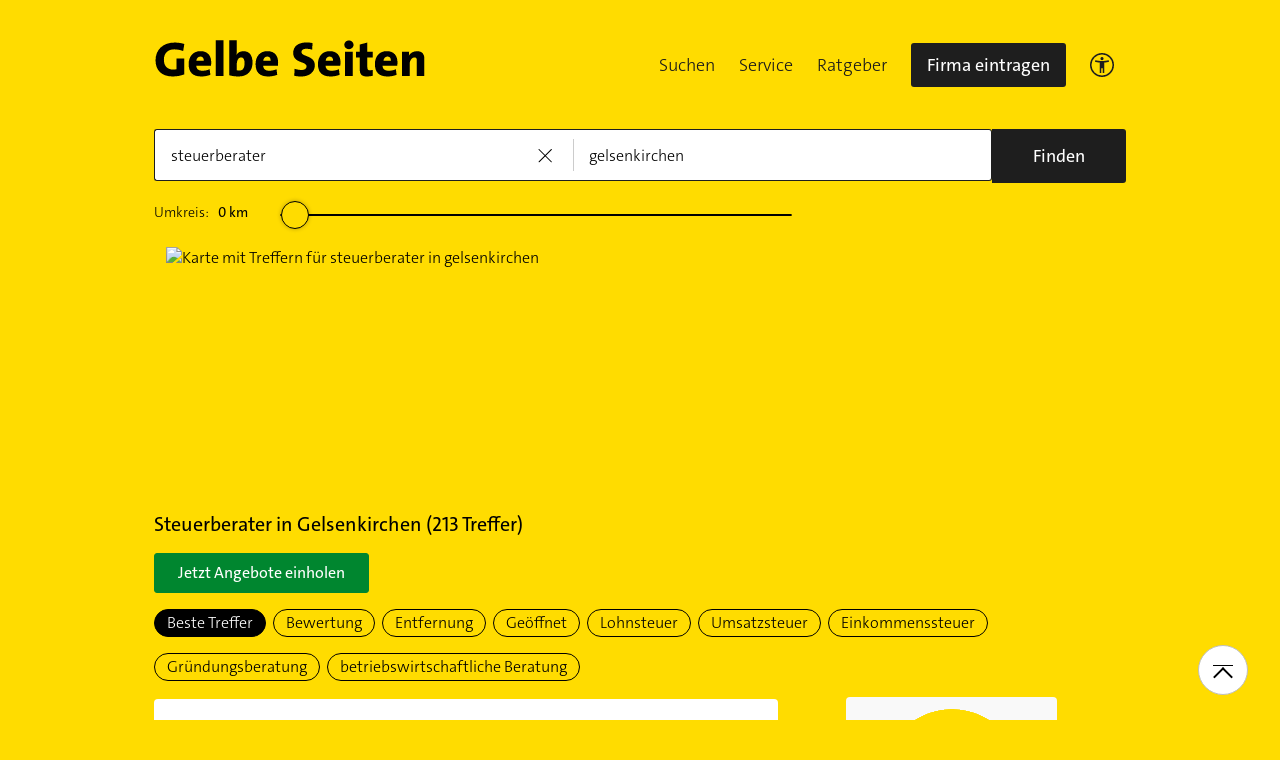

--- FILE ---
content_type: text/html;charset=UTF-8
request_url: https://www.gelbeseiten.de/branchen/steuerberater/gelsenkirchen
body_size: 41469
content:
<!DOCTYPE html>
<html class="no-js gs_anwendung  gs_desktop" prefix="og: http://ogp.me/ns#"
	  lang="de" xmlns="http://www.w3.org/1999/xhtml">




	<head>
		
	<base href="/"/>
	<link as="style" rel="preload" href="/webgs/css/global_above.css?1762982551630"
		  nonce="yOyO8yLDhy68aeRonjBGXSqz0E1bqwf5WPN3g37WgvZJgIyf7LcQcoSstQUBGBBps6vxSVMppZkBHvQvfvc8cP7R2XABq8AdRtMz3Hf0fMlqa5bBLPPwvrDvMuf7RPWh"/>
	<link rel="stylesheet" href="/webgs/css/global_above.css?1762982551630"
		  nonce="yOyO8yLDhy68aeRonjBGXSqz0E1bqwf5WPN3g37WgvZJgIyf7LcQcoSstQUBGBBps6vxSVMppZkBHvQvfvc8cP7R2XABq8AdRtMz3Hf0fMlqa5bBLPPwvrDvMuf7RPWh"/>
	<link as="script" href="https://wwa.wipe.de/wwa.js" rel="preload" nonce="yOyO8yLDhy68aeRonjBGXSqz0E1bqwf5WPN3g37WgvZJgIyf7LcQcoSstQUBGBBps6vxSVMppZkBHvQvfvc8cP7R2XABq8AdRtMz3Hf0fMlqa5bBLPPwvrDvMuf7RPWh"/>
	<link rel="preconnect" href="https://a.delivery.consentmanager.net/delivery/cmp.php?cdid=6dd4bbb52b0d"/>
	<link as="script" href="https://cdn.consentmanager.net/delivery/js/cmp_de.min.js" rel="preload"
		  nonce="yOyO8yLDhy68aeRonjBGXSqz0E1bqwf5WPN3g37WgvZJgIyf7LcQcoSstQUBGBBps6vxSVMppZkBHvQvfvc8cP7R2XABq8AdRtMz3Hf0fMlqa5bBLPPwvrDvMuf7RPWh"/>
	<script type="text/javascript" nonce="yOyO8yLDhy68aeRonjBGXSqz0E1bqwf5WPN3g37WgvZJgIyf7LcQcoSstQUBGBBps6vxSVMppZkBHvQvfvc8cP7R2XABq8AdRtMz3Hf0fMlqa5bBLPPwvrDvMuf7RPWh" src="https://wwa.wipe.de/wwa.js"/>

	<script src="/webgs/js/ads.js" type="text/javascript"></script>
	
	<script class="cmplazyload" nonce="yOyO8yLDhy68aeRonjBGXSqz0E1bqwf5WPN3g37WgvZJgIyf7LcQcoSstQUBGBBps6vxSVMppZkBHvQvfvc8cP7R2XABq8AdRtMz3Hf0fMlqa5bBLPPwvrDvMuf7RPWh" data-cmp-vendor="c18164" data-cmp-src="https://cdn.speedcurve.com/js/lux.js?id=4193028477" async defer crossorigin="anonymous"></script>

		<link rel="preload" as="style" href="/webgs/css/trefferliste_above.css?1762982551630"/>
		<link rel="stylesheet" href="/webgs/css/trefferliste_above.css?1762982551630"/>
		<link rel="stylesheet" href="/webgs/css/schaufenster_global.css?1762982551630"/>
		<title>ᐅ Top 10 Steuerberater  Gelsenkirchen | ✉ Adresse | ☎ Telefonnummer | 📝 Kontakt | ✅ Bewertungen ➤ Jetzt auf GelbeSeiten.de ansehen.</title>
		<meta property="og:title" content="ᐅ Top 10 Steuerberater  Gelsenkirchen | ✉ Adresse | ☎ Telefonnummer | 📝 Kontakt | ✅ Bewertungen ➤ Jetzt auf GelbeSeiten.de ansehen."/>
		<meta name="description" content="Steuerberater Gelsenkirchen ✉ Adresse ☎ Telefonnummer ⌚ &amp;Ouml;ffnungszeiten. ☆☆☆ &amp;Uuml;ber 238 Bewertungen helfen Ihnen Steuerberater in Ihrer Nähe zu finden. Mit Routenplaner!"/>
		<meta property="og:description" content="Steuerberater Gelsenkirchen ✉ Adresse ☎ Telefonnummer ⌚ &amp;Ouml;ffnungszeiten. ☆☆☆ &amp;Uuml;ber 238 Bewertungen helfen Ihnen Steuerberater in Ihrer Nähe zu finden. Mit Routenplaner!"/>
		<meta name="keywords" content="Steuerberater, Gelsenkirchen, Gelbe Seiten Gelsenkirchen Steuerberater, Branchenbuch Gelsenkirchen Steuerberater, Adresse Steuerberater, Gelsenkirchen, Telefonnummer Steuerberater, Gelsenkirchen, Unternehmen Steuerberater, Gelsenkirchen"/>
		<meta property="og:url" content="https://www.gelbeseiten.de/branchen/steuerberater/gelsenkirchen"/>
		<meta property="og:image" content="https://www.gelbeseiten.de/webgs/images/gelbeseiten_150x150.png"/>
		<meta name="twitter:image" content="https://www.gelbeseiten.de/webgs/images/gelbeseiten_150x150.png"/>
		<meta name="robots" content="index,follow,noarchive,noodp"/>

		<script nonce="yOyO8yLDhy68aeRonjBGXSqz0E1bqwf5WPN3g37WgvZJgIyf7LcQcoSstQUBGBBps6vxSVMppZkBHvQvfvc8cP7R2XABq8AdRtMz3Hf0fMlqa5bBLPPwvrDvMuf7RPWh">document.documentElement.className = document.documentElement.className.replace('no-js', 'js');</script>

		<link rel="canonical" href="https://www.gelbeseiten.de/branchen/steuerberater/gelsenkirchen"/>

		<meta name="revisit-after" content="1 day"/>
		
	<script nonce="yOyO8yLDhy68aeRonjBGXSqz0E1bqwf5WPN3g37WgvZJgIyf7LcQcoSstQUBGBBps6vxSVMppZkBHvQvfvc8cP7R2XABq8AdRtMz3Hf0fMlqa5bBLPPwvrDvMuf7RPWh">var nk9I285cDhC0wwXf = true;</script>

	<script nonce="yOyO8yLDhy68aeRonjBGXSqz0E1bqwf5WPN3g37WgvZJgIyf7LcQcoSstQUBGBBps6vxSVMppZkBHvQvfvc8cP7R2XABq8AdRtMz3Hf0fMlqa5bBLPPwvrDvMuf7RPWh">
		/*<![CDATA[*/
		var adition = adition || {};
		adition.srq = adition.srq || [];
		// globale Variable, wird benutzt in m08_teilneher_treffer_unterbrechner.jsp und i_liw_adframe3.jsp

		adition.srq.push(function (api) {
			api.configureRenderSlot('rs_top').setContentunitId(4203493);
			api.configureRenderSlot('rs_tlu1').setContentunitId(4203495);
			api.configureRenderSlot('rs_tlu2').setContentunitId(4203496);

			api.configureRenderSlot('rs_sky1').setContentunitId(4201240);
			api.configureRenderSlot('rs_sky2').setContentunitId(4201241);
			api.configureRenderSlot('rs_sky3').setContentunitId(4201242);
			api.configureRenderSlot('rs_sky4').setContentunitId(4201243);
			api.configureRenderSlot('rs_sky5').setContentunitId(4205630);
		});
		/*]]*/
	</script>

	<script nonce="yOyO8yLDhy68aeRonjBGXSqz0E1bqwf5WPN3g37WgvZJgIyf7LcQcoSstQUBGBBps6vxSVMppZkBHvQvfvc8cP7R2XABq8AdRtMz3Hf0fMlqa5bBLPPwvrDvMuf7RPWh">var nk9I285cDhC0wwXf = false;</script>


		<script nonce="yOyO8yLDhy68aeRonjBGXSqz0E1bqwf5WPN3g37WgvZJgIyf7LcQcoSstQUBGBBps6vxSVMppZkBHvQvfvc8cP7R2XABq8AdRtMz3Hf0fMlqa5bBLPPwvrDvMuf7RPWh">
			/*<![CDATA[*/
			if (window.location.host.search('gelbeseiten.de') === -1) {
				var new_location = "https:\/\/www.gelbeseiten.de\/branchen\/steuerberater\/gelsenkirchen";
				window.location.href = new_location;
			}
			/*]]>*/
		</script>
		
	<meta charset="UTF-8"/>
	<meta name="viewport" content="width=device-width, initial-scale=1.0"/>
	

	
		<link rel="icon" href="/webgs/images/fav/favicon@32w.png" sizes="32x32">
		<link rel="icon" href="/webgs/images/fav/favicon@57x.png" sizes="57x57">
		<link rel="icon" href="/webgs/images/fav/favicon@76x.png" sizes="76x76">
		<link rel="icon" href="/webgs/images/fav/favicon@96x.png" sizes="96x96">
		<link rel="icon" href="/webgs/images/fav/favicon@128x.png" sizes="128x128">
		<link rel="icon" href="/webgs/images/fav/favicon@192x.png" sizes="192x192">
		<link rel="icon" href="/webgs/images/fav/favicon@228x.png" sizes="228x228">
		<link rel="shortcut icon" sizes="196x196" href="/webgs/images/fav/favicon@196w.png">
		<link rel="apple-touch-icon" href="/webgs/images/fav/favicon@180w.png" sizes="180x180">
		<meta name="msapplication-TileColor" content="#FFFFFF">
		<meta name="msapplication-TileImage" content="/webgs/images/fav/favicon@144w.png">
	


	<meta name="format-detection" content="telephone=no"/>
	<link rel="preload" href="/webgs/fonts/TheSansB4-3_Light.woff2" as="font" type="font/woff2" crossorigin/>
	<link rel="preload" href="/webgs/fonts/TheSansB4-5_Plain.woff2" as="font" type="font/woff2" crossorigin/>
	<link rel="preload" href="/webgs/fonts/TheSansB4-7_Bold.woff2" as="font" type="font/woff2" crossorigin/>
	<meta property="og:site_name" content="Gelbe Seiten"/>
	<!-- start preload of ima web sensor -->
	<link rel="prefetch" nonce="yOyO8yLDhy68aeRonjBGXSqz0E1bqwf5WPN3g37WgvZJgIyf7LcQcoSstQUBGBBps6vxSVMppZkBHvQvfvc8cP7R2XABq8AdRtMz3Hf0fMlqa5bBLPPwvrDvMuf7RPWh" as="script" href="https://data-a0f0ae1310.gelbeseiten.de/sensor.modern.ncl.min.js" data-name="ima">
	<!-- end preload of ima web sensor -->
	
	<!-- start bootstrap of ima web sensor -->
	<script nonce="yOyO8yLDhy68aeRonjBGXSqz0E1bqwf5WPN3g37WgvZJgIyf7LcQcoSstQUBGBBps6vxSVMppZkBHvQvfvc8cP7R2XABq8AdRtMz3Hf0fMlqa5bBLPPwvrDvMuf7RPWh" type="text/plain" class="cmplazyload" data-cmp-vendor="730">
		(function() {
			/*<![CDATA[*/
			const nonce = /*yOyO8yLDhy68aeRonjBGXSqz0E1bqwf5WPN3g37WgvZJgIyf7LcQcoSstQUBGBBps6vxSVMppZkBHvQvfvc8cP7R2XABq8AdRtMz3Hf0fMlqa5bBLPPwvrDvMuf7RPWh*/ '';
			/*]]>*/
			!function (e, n, c, r, t, l, o, a, d) {
				r = e.IMAGlobalObject = r, e[r] = e[r] || function () {
					(e[r].q = e[r].q || []).push(arguments);
				}, l = n.querySelector('[data-name=' + r + ']'), t = t && !l ? t + '/sensor.modern.ncl.min.js' : l.href, e[r].src = t, o = n.createElement('script'), e.crypto && e.crypto.subtle, a = 'noModule' in o && !/Edge/.test(e.navigator.userAgent), o.nonce = nonce, o.src = a ? a ? t : t.replace('.ncl', '.lcl') : t.replace('.modern.n', '.legacy.l'), n.head.appendChild(o);
			}(window, document, 0, 'ima');
		})();


	</script>
	<!-- end bootstrap of ima web sensor -->

	<script nonce="yOyO8yLDhy68aeRonjBGXSqz0E1bqwf5WPN3g37WgvZJgIyf7LcQcoSstQUBGBBps6vxSVMppZkBHvQvfvc8cP7R2XABq8AdRtMz3Hf0fMlqa5bBLPPwvrDvMuf7RPWh" src="https://data-a0f0ae1310.gelbeseiten.de/iomm/latest/bootstrap/stub.js"></script>

	
	<link id="global_below_css" rel="preload" nonce="yOyO8yLDhy68aeRonjBGXSqz0E1bqwf5WPN3g37WgvZJgIyf7LcQcoSstQUBGBBps6vxSVMppZkBHvQvfvc8cP7R2XABq8AdRtMz3Hf0fMlqa5bBLPPwvrDvMuf7RPWh" href="/webgs/css/global_below.css?1762982551630" as="style"/>
	<script nonce="yOyO8yLDhy68aeRonjBGXSqz0E1bqwf5WPN3g37WgvZJgIyf7LcQcoSstQUBGBBps6vxSVMppZkBHvQvfvc8cP7R2XABq8AdRtMz3Hf0fMlqa5bBLPPwvrDvMuf7RPWh">
		onload = 'this.onload=null;this.rel=\'stylesheet\'' >
			document.getElementById('global_below_css').addEventListener('load', function () {
				this.rel = 'stylesheet';
			});
	</script>
	<noscript>
		<link nonce="yOyO8yLDhy68aeRonjBGXSqz0E1bqwf5WPN3g37WgvZJgIyf7LcQcoSstQUBGBBps6vxSVMppZkBHvQvfvc8cP7R2XABq8AdRtMz3Hf0fMlqa5bBLPPwvrDvMuf7RPWh" rel="stylesheet" href="/webgs/css/global_below.css?1762982551630">
	</noscript>
	<meta name="theme-color" content="#ffdc00"/>
	<link rel="manifest" href="/webgs/libraries/manifest.json">
	<link rel="preconnect" href="https://ad13.adfarm1.adition.com"/>
	<style nonce="yOyO8yLDhy68aeRonjBGXSqz0E1bqwf5WPN3g37WgvZJgIyf7LcQcoSstQUBGBBps6vxSVMppZkBHvQvfvc8cP7R2XABq8AdRtMz3Hf0fMlqa5bBLPPwvrDvMuf7RPWh">.mod-MarketplaceMobile__container { white-space: normal!important; }</style>

		
		<link id="trefferliste_below_css" rel="preload" nonce="yOyO8yLDhy68aeRonjBGXSqz0E1bqwf5WPN3g37WgvZJgIyf7LcQcoSstQUBGBBps6vxSVMppZkBHvQvfvc8cP7R2XABq8AdRtMz3Hf0fMlqa5bBLPPwvrDvMuf7RPWh" href="/webgs/css/trefferliste_below.css?1762982551630" as="style"/>
		<script nonce="yOyO8yLDhy68aeRonjBGXSqz0E1bqwf5WPN3g37WgvZJgIyf7LcQcoSstQUBGBBps6vxSVMppZkBHvQvfvc8cP7R2XABq8AdRtMz3Hf0fMlqa5bBLPPwvrDvMuf7RPWh">
			onload = 'this.onload=null;this.rel=\'stylesheet\'' >
				document.getElementById('trefferliste_below_css').addEventListener('load', function () {
					this.rel = 'stylesheet';
				});
		</script>
		<noscript>
			<link rel="stylesheet"
				  href="/webgs/css/trefferliste_below.css?1762982551630"
				  nonce="yOyO8yLDhy68aeRonjBGXSqz0E1bqwf5WPN3g37WgvZJgIyf7LcQcoSstQUBGBBps6vxSVMppZkBHvQvfvc8cP7R2XABq8AdRtMz3Hf0fMlqa5bBLPPwvrDvMuf7RPWh">
		</noscript>
		<!-- Release-Informationen:
	version=17.85.0.49
	builddatum=12.11.2025 22:22:31 Uhr
	commit=f5e094
	host=gs-webapp-3n.it2media.de
	  -->
		<link nonce="yOyO8yLDhy68aeRonjBGXSqz0E1bqwf5WPN3g37WgvZJgIyf7LcQcoSstQUBGBBps6vxSVMppZkBHvQvfvc8cP7R2XABq8AdRtMz3Hf0fMlqa5bBLPPwvrDvMuf7RPWh" rel="preconnect" href="https://imagesrv.adition.com"/>
		<script defer src="https://terminwunsch.de/widget/widget_loader.js"
				nonce="yOyO8yLDhy68aeRonjBGXSqz0E1bqwf5WPN3g37WgvZJgIyf7LcQcoSstQUBGBBps6vxSVMppZkBHvQvfvc8cP7R2XABq8AdRtMz3Hf0fMlqa5bBLPPwvrDvMuf7RPWh"></script>
	</head>


<body id="trefferliste" class="header-menu-search gs_loading"
	  style="background: #ffdc00;" data-umgebung="prod"
>

	<script nonce="yOyO8yLDhy68aeRonjBGXSqz0E1bqwf5WPN3g37WgvZJgIyf7LcQcoSstQUBGBBps6vxSVMppZkBHvQvfvc8cP7R2XABq8AdRtMz3Hf0fMlqa5bBLPPwvrDvMuf7RPWh">
		(function () {
			/*<![CDATA[*/
			const nonce = /*yOyO8yLDhy68aeRonjBGXSqz0E1bqwf5WPN3g37WgvZJgIyf7LcQcoSstQUBGBBps6vxSVMppZkBHvQvfvc8cP7R2XABq8AdRtMz3Hf0fMlqa5bBLPPwvrDvMuf7RPWh*/ '';
			/*]]>*/
			window.gdprAppliesGlobally = true;
			if (!('cmp_id' in window) || window.cmp_id < 1) {
				window.cmp_id = 0;
			}
			if (!('cmp_cdid' in window)) {
				window.cmp_cdid = '6dd4bbb52b0d';
			}
			if (!('cmp_params' in window)) {
				window.cmp_params = '';
			}
			if (!('cmp_host' in window)) {
				window.cmp_host = 'a.delivery.consentmanager.net';
			}
			if (!('cmp_cdn' in window)) {
				window.cmp_cdn = 'cdn.consentmanager.net';
			}
			if (!('cmp_proto' in window)) {
				window.cmp_proto = 'https:';
			}
			if (!('cmp_codesrc' in window)) {
				window.cmp_codesrc = '1';
			}
			window.cmp_getsupportedLangs = function () {
				var b = ['DE', 'EN', 'FR', 'IT', 'NO', 'DA', 'FI', 'ES', 'PT', 'RO', 'BG', 'ET', 'EL', 'GA', 'HR', 'LV', 'LT', 'MT', 'NL', 'PL', 'SV', 'SK', 'SL', 'CS', 'HU', 'RU', 'SR', 'ZH', 'TR', 'UK', 'AR', 'BS'];
				if ('cmp_customlanguages' in window) {
					for (var a = 0; a < window.cmp_customlanguages.length; a++) {
						b.push(window.cmp_customlanguages[a].l.toUpperCase());
					}
				}
				return b;
			};
			window.cmp_getRTLLangs = function () {
				var a = ['AR'];
				if ('cmp_customlanguages' in window) {
					for (var b = 0; b < window.cmp_customlanguages.length; b++) {
						if ('r' in window.cmp_customlanguages[b] && window.cmp_customlanguages[b].r) {
							a.push(window.cmp_customlanguages[b].l);
						}
					}
				}
				return a;
			};
			window.cmp_getlang = function (j) {
				if (typeof (j) != 'boolean') {
					j = true;
				}
				if (j && typeof (cmp_getlang.usedlang) == 'string' && cmp_getlang.usedlang !== '') {
					return cmp_getlang.usedlang;
				}
				var g = window.cmp_getsupportedLangs();
				var c = [];
				var f = location.hash;
				var e = location.search;
				var a = 'languages' in navigator ? navigator.languages : [];
				if (f.indexOf('cmplang=') != -1) {
					c.push(f.substr(f.indexOf('cmplang=') + 8, 2).toUpperCase());
				} else {
					if (e.indexOf('cmplang=') != -1) {
						c.push(e.substr(e.indexOf('cmplang=') + 8, 2).toUpperCase());
					} else {
						if ('cmp_setlang' in window && window.cmp_setlang != '') {
							c.push(window.cmp_setlang.toUpperCase());
						} else {
							if (a.length > 0) {
								for (var d = 0; d < a.length; d++) {
									c.push(a[d]);
								}
							}
						}
					}
				}
				if ('language' in navigator) {
					c.push(navigator.language);
				}
				if ('userLanguage' in navigator) {
					c.push(navigator.userLanguage);
				}
				var h = '';
				for (var d = 0; d < c.length; d++) {
					var b = c[d].toUpperCase();
					if (g.indexOf(b) != -1) {
						h = b;
						break;
					}
					if (b.indexOf('-') != -1) {
						b = b.substr(0, 2);
					}
					if (g.indexOf(b) != -1) {
						h = b;
						break;
					}
				}
				if (h == '' && typeof (cmp_getlang.defaultlang) == 'string' && cmp_getlang.defaultlang !== '') {
					return cmp_getlang.defaultlang;
				} else {
					if (h == '') {
						h = 'EN';
					}
				}
				h = h.toUpperCase();
				return h;
			};
			(function () {
				var u = document;
				var v = u.getElementsByTagName;
				var h = window;
				var o = '';
				var b = '_en';
				if ('cmp_getlang' in h) {
					o = h.cmp_getlang().toLowerCase();
					if ('cmp_customlanguages' in h) {
						for (var q = 0; q < h.cmp_customlanguages.length; q++) {
							if (h.cmp_customlanguages[q].l.toUpperCase() == o.toUpperCase()) {
								o = 'en';
								break;
							}
						}
					}
					b = '_' + o;
				}

				function x(i, e) {
					var w = '';
					i += '=';
					var s = i.length;
					var d = location;
					if (d.hash.indexOf(i) != -1) {
						w = d.hash.substr(d.hash.indexOf(i) + s, 9999);
					} else {
						if (d.search.indexOf(i) != -1) {
							w = d.search.substr(d.search.indexOf(i) + s, 9999);
						} else {
							return e;
						}
					}
					if (w.indexOf('&') != -1) {
						w = w.substr(0, w.indexOf('&'));
					}
					return w;
				}

				var k = ('cmp_proto' in h) ? h.cmp_proto : 'https:';
				if (k != 'http:' && k != 'https:') {
					k = 'https:';
				}
				var g = ('cmp_ref' in h) ? h.cmp_ref : location.href;
				var j = u.createElement('script');
				j.setAttribute('data-cmp-ab', '1');
				var c = x('cmpdesign', 'cmp_design' in h ? h.cmp_design : '');
				var f = x('cmpregulationkey', 'cmp_regulationkey' in h ? h.cmp_regulationkey : '');
				var r = x('cmpgppkey', 'cmp_gppkey' in h ? h.cmp_gppkey : '');
				var n = x('cmpatt', 'cmp_att' in h ? h.cmp_att : '');
				j.src = k + '//' + h.cmp_host + '/delivery/cmp.php?' + ('cmp_id' in h && h.cmp_id > 0 ? 'id=' + h.cmp_id : '') + ('cmp_cdid' in h ? '&cdid=' + h.cmp_cdid : '') + '&h=' + encodeURIComponent(g) + (c != '' ? '&cmpdesign=' + encodeURIComponent(c) : '') + (f != '' ? '&cmpregulationkey=' + encodeURIComponent(f) : '') + (r != '' ? '&cmpgppkey=' + encodeURIComponent(r) : '') + (n != '' ? '&cmpatt=' + encodeURIComponent(n) : '') + ('cmp_params' in h ? '&' + h.cmp_params : '') + (u.cookie.length > 0 ? '&__cmpfcc=1' : '') + '&l=' + o.toLowerCase() + '&o=' + (new Date()).getTime();
				j.type = 'text/javascript';
				j.async = true;
				if (u.currentScript && u.currentScript.parentElement) {
					u.currentScript.parentElement.appendChild(j);
				} else {
					if (u.body) {
						u.body.appendChild(j);
					} else {
						var t = v('body');
						if (t.length == 0) {
							t = v('div');
						}
						if (t.length == 0) {
							t = v('span');
						}
						if (t.length == 0) {
							t = v('ins');
						}
						if (t.length == 0) {
							t = v('script');
						}
						if (t.length == 0) {
							t = v('head');
						}
						if (t.length > 0) {
							t[0].appendChild(j);
						}
					}
				}
				var m = 'js';
				var p = x('cmpdebugunminimized', 'cmpdebugunminimized' in h ? h.cmpdebugunminimized : 0) > 0 ? '' : '.min';
				var a = x('cmpdebugcoverage', 'cmp_debugcoverage' in h ? h.cmp_debugcoverage : '');
				if (a == '1') {
					m = 'instrumented';
					p = '';
				}
				var j = u.createElement('script');
				j.src = k + '//' + h.cmp_cdn + '/delivery/' + m + '/cmp' + b + p + '.js';
				j.type = 'text/javascript';
				j.setAttribute('data-cmp-ab', '1');
				j.async = true;
				if (u.currentScript && u.currentScript.parentElement) {
					u.currentScript.parentElement.appendChild(j);
				} else {
					if (u.body) {
						u.body.appendChild(j);
					} else {
						var t = v('body');
						if (t.length == 0) {
							t = v('div');
						}
						if (t.length == 0) {
							t = v('span');
						}
						if (t.length == 0) {
							t = v('ins');
						}
						if (t.length == 0) {
							t = v('script');
						}
						if (t.length == 0) {
							t = v('head');
						}
						if (t.length > 0) {
							t[0].appendChild(j);
						}
					}
				}
			})();
			window.cmp_addFrame = function (b) {
				if (!window.frames[b]) {
					if (document.body) {
						var a = document.createElement('iframe');
						a.style.cssText = 'display:none';
						if ('cmp_cdn' in window && 'cmp_ultrablocking' in window && window.cmp_ultrablocking > 0) {
							a.src = '//' + window.cmp_cdn + '/delivery/empty.html';
						}
						a.name = b;
						document.body.appendChild(a);
					} else {
						window.setTimeout(window.cmp_addFrame, 10, b);
					}
				}
			};
			window.cmp_rc = function (h) {
				var b = document.cookie;
				var f = '';
				var d = 0;
				while (b != '' && d < 100) {
					d++;
					while (b.substr(0, 1) == ' ') {
						b = b.substr(1, b.length);
					}
					var g = b.substring(0, b.indexOf('='));
					if (b.indexOf(';') != -1) {
						var c = b.substring(b.indexOf('=') + 1, b.indexOf(';'));
					} else {
						var c = b.substr(b.indexOf('=') + 1, b.length);
					}
					if (h == g) {
						f = c;
					}
					var e = b.indexOf(';') + 1;
					if (e == 0) {
						e = b.length;
					}
					b = b.substring(e, b.length);
				}
				return (f);
			};
			window.cmp_stub = function () {
				var a = arguments;
				__cmp.a = __cmp.a || [];
				if (!a.length) {
					return __cmp.a;
				} else {
					if (a[0] === 'ping') {
						if (a[1] === 2) {
							a[2]({ gdprApplies: gdprAppliesGlobally, cmpLoaded: false, cmpStatus: 'stub', displayStatus: 'hidden', apiVersion: '2.0', cmpId: 31 }, true);
						} else {
							a[2](false, true);
						}
					} else {
						if (a[0] === 'getUSPData') {
							a[2]({ version: 1, uspString: window.cmp_rc('') }, true);
						} else {
							if (a[0] === 'getTCData') {
								__cmp.a.push([].slice.apply(a));
							} else {
								if (a[0] === 'addEventListener' || a[0] === 'removeEventListener') {
									__cmp.a.push([].slice.apply(a));
								} else {
									if (a.length == 4 && a[3] === false) {
										a[2]({}, false);
									} else {
										__cmp.a.push([].slice.apply(a));
									}
								}
							}
						}
					}
				}
			};
			window.cmp_gpp_ping = function () {
				return { gppVersion: '1.0', cmpStatus: 'stub', cmpDisplayStatus: 'hidden', supportedAPIs: ['tcfca', 'usnat', 'usca', 'usva', 'usco', 'usut', 'usct'], cmpId: 31 };
			};
			window.cmp_gppstub = function () {
				var a = arguments;
				__gpp.q = __gpp.q || [];
				if (!a.length) {
					return __gpp.q;
				}
				var g = a[0];
				var f = a.length > 1 ? a[1] : null;
				var e = a.length > 2 ? a[2] : null;
				if (g === 'ping') {
					return window.cmp_gpp_ping();
				} else {
					if (g === 'addEventListener') {
						__gpp.e = __gpp.e || [];
						if (!('lastId' in __gpp)) {
							__gpp.lastId = 0;
						}
						__gpp.lastId++;
						var c = __gpp.lastId;
						__gpp.e.push({ id: c, callback: f });
						return { eventName: 'listenerRegistered', listenerId: c, data: true, pingData: window.cmp_gpp_ping() };
					} else {
						if (g === 'removeEventListener') {
							var h = false;
							__gpp.e = __gpp.e || [];
							for (var d = 0; d < __gpp.e.length; d++) {
								if (__gpp.e[d].id == e) {
									__gpp.e[d].splice(d, 1);
									h = true;
									break;
								}
							}
							return { eventName: 'listenerRemoved', listenerId: e, data: h, pingData: window.cmp_gpp_ping() };
						} else {
							if (g === 'getGPPData') {
								return { sectionId: 3, gppVersion: 1, sectionList: [], applicableSections: [0], gppString: '', pingData: window.cmp_gpp_ping() };
							} else {
								if (g === 'hasSection' || g === 'getSection' || g === 'getField') {
									return null;
								} else {
									__gpp.q.push([].slice.apply(a));
								}
							}
						}
					}
				}
			};
			window.cmp_msghandler = function (d) {
				var a = typeof d.data === 'string';
				try {
					var c = a ? JSON.parse(d.data) : d.data;
				} catch ( f ) {
					var c = null;
				}
				if (typeof (c) === 'object' && c !== null && '__cmpCall' in c) {
					var b = c.__cmpCall;
					window.__cmp(b.command, b.parameter, function (h, g) {
						var e = { __cmpReturn: { returnValue: h, success: g, callId: b.callId } };
						d.source.postMessage(a ? JSON.stringify(e) : e, '*');
					});
				}
				if (typeof (c) === 'object' && c !== null && '__uspapiCall' in c) {
					var b = c.__uspapiCall;
					window.__uspapi(b.command, b.version, function (h, g) {
						var e = { __uspapiReturn: { returnValue: h, success: g, callId: b.callId } };
						d.source.postMessage(a ? JSON.stringify(e) : e, '*');
					});
				}
				if (typeof (c) === 'object' && c !== null && '__tcfapiCall' in c) {
					var b = c.__tcfapiCall;
					window.__tcfapi(b.command, b.version, function (h, g) {
						var e = { __tcfapiReturn: { returnValue: h, success: g, callId: b.callId } };
						d.source.postMessage(a ? JSON.stringify(e) : e, '*');
					}, b.parameter);
				}
				if (typeof (c) === 'object' && c !== null && '__gppCall' in c) {
					var b = c.__gppCall;
					window.__gpp(b.command, function (h, g) {
						var e = { __gppReturn: { returnValue: h, success: g, callId: b.callId } };
						d.source.postMessage(a ? JSON.stringify(e) : e, '*');
					}, 'parameter' in b ? b.parameter : null, 'version' in b ? b.version : 1);
				}
			};
			window.cmp_setStub = function (a) {
				if (!(a in window) || (typeof (window[a]) !== 'function' && typeof (window[a]) !== 'object' && (typeof (window[a]) === 'undefined' || window[a] !== null))) {
					window[a] = window.cmp_stub;
					window[a].msgHandler = window.cmp_msghandler;
					window.addEventListener('message', window.cmp_msghandler, false);
				}
			};
			window.cmp_setGppStub = function (a) {
				if (!(a in window) || (typeof (window[a]) !== 'function' && typeof (window[a]) !== 'object' && (typeof (window[a]) === 'undefined' || window[a] !== null))) {
					window[a] = window.cmp_gppstub;
					window[a].msgHandler = window.cmp_msghandler;
					window.addEventListener('message', window.cmp_msghandler, false);
				}
			};
			window.cmp_addFrame('__cmpLocator');
			if (!('cmp_disableusp' in window) || !window.cmp_disableusp) {
				window.cmp_addFrame('__uspapiLocator');
			}
			if (!('cmp_disabletcf' in window) || !window.cmp_disabletcf) {
				window.cmp_addFrame('__tcfapiLocator');
			}
			if (!('cmp_disablegpp' in window) || !window.cmp_disablegpp) {
				window.cmp_addFrame('__gppLocator');
			}
			window.cmp_setStub('__cmp');
			if (!('cmp_disabletcf' in window) || !window.cmp_disabletcf) {
				window.cmp_setStub('__tcfapi');
			}
			if (!('cmp_disableusp' in window) || !window.cmp_disableusp) {
				window.cmp_setStub('__uspapi');
			}
			if (!('cmp_disablegpp' in window) || !window.cmp_disablegpp) {
				window.cmp_setGppStub('__gpp');
			}
		})();
	</script>


<input type="hidden" id="digitalpaketApiUrl" value="https://www.gelbeseiten.de/digitalpaketws/listing/"/>


	<!-- (GS-13383) -->
	<div id="ad-top" class="a" style="height:1px;width:1px;position:absolute;top:-100px"></div>


<input type="checkbox" name="mod-Header__menu-container__showMobileMenu" id="mod-Header__menu-container"/>
<div class="mod mod-Suchanimation">
	<div id="suchanimation" class="mod-Suchanimation__balken">

	</div>

</div>
<div id="transform_wrapper">
	<div class="mod mod-UntenNachObenButton"
		 data-wipe="{&quot;listener&quot;: &quot;click&quot;, &quot;name&quot;: &quot;click: nach oben button&quot;}"
	>
		<div class="mod-UntenNachObenButton__icon-line"></div>
		<div class="mod-UntenNachObenButton__icon-array"></div>
	</div>
	<div class="header-sticky">
		<div class="mod mod-Header gc-header" data-module="gc-header">
	<div class="gc-header__bar">
		<div class="gc-header__line">
			<a href="https://www.gelbeseiten.de" target="_top"
			   class="gc-header__logo" data-wipe="{&quot;listener&quot;: &quot;click&quot;, &quot;name&quot;: &quot;Trefferliste TopNavigation: Klick auf GS-Logo&quot;, &quot;synchron&quot;: true}">
				<img class="gs_svg_image no-auto" src="/webgs/images/gelbe-seiten-logo.svg" width="0" height="0" alt="Gelbe Seiten Unternehmen finden"/>
			</a>
			<div style="display: flex; gap: 10px;">
				<div class="gc-header__a11ymobile" tabindex="-1" aria-label="barrierefrei">
					<a href="/gsservice/barrierefrei" class="gc-header__link"

					   data-wipe="{&quot;listener&quot;: &quot;click&quot;, &quot;name&quot;: &quot;Klick auf das Barrierefreiheitsicon (Einstieg)&quot;}">

						<svg width="24" height="24" viewBox="0 0 24 24" fill="none" xmlns="http://www.w3.org/2000/svg">
							<rect x="0.75" y="0.75" width="22.5" height="22.5" rx="11.25" stroke="#1E1E1E" stroke-width="1.5"/>
							<path
								d="M12 7.2C11.5722 7.2 11.206 7.04333 10.9014 6.73C10.5968 6.41667 10.4444 6.04 10.4444 5.6C10.4444 5.16 10.5968 4.78333 10.9014 4.47C11.206 4.15667 11.5722 4 12 4C12.4278 4 12.794 4.15667 13.0986 4.47C13.4032 4.78333 13.5556 5.16 13.5556 5.6C13.5556 6.04 13.4032 6.41667 13.0986 6.73C12.794 7.04333 12.4278 7.2 12 7.2ZM9.66667 20V9.6C8.88889 9.53333 8.09815 9.43333 7.29444 9.3C6.49074 9.16667 5.72593 9 5 8.8L5.38889 7.2C6.4 7.48 7.47593 7.68333 8.61667 7.81C9.75741 7.93667 10.8852 8 12 8C13.1148 8 14.2426 7.93667 15.3833 7.81C16.5241 7.68333 17.6 7.48 18.6111 7.2L19 8.8C18.2741 9 17.5093 9.16667 16.7056 9.3C15.9019 9.43333 15.1111 9.53333 14.3333 9.6V20H12.7778V15.2H11.2222V20H9.66667Z"
								fill="#1E1E1E"/>
						</svg>
					</a>
				</div>
				<button class="gc-header__toggle" id="toggle-button" aria-label="Menü öffnen">
					<svg class="gc-header__icon" width="20" height="20" viewBox="0 0 20 20">
						<line fill="none" stroke="black" stroke-width="1" stroke-linecap="round" stroke-linejoin="round" x1="1" y1="4" x2="19" y2="4"></line>
						<line fill="none" stroke="black" stroke-width="1" stroke-linecap="round" stroke-linejoin="round" x1="1" y1="10" x2="19" y2="10" transform=""></line>
						<line fill="none" stroke="black" stroke-width="1" stroke-linecap="round" stroke-linejoin="round" x1="1" y1="16" x2="19" y2="16" transform=""></line>
					</svg>
				</button>
			</div>
		</div>
		<div class="gc-header__slider">
			<nav class="gc-header__nav">
				<div class="gc-header__item gc-header__item--childs" tabindex="0">

					<button type="button" class="gc-header__link" tabindex="-1"
							data-wipe="{&quot;listener&quot;: &quot;click&quot;, &quot;name&quot;: &quot;Trefferliste TopNavigation: Klick auf Suchen&quot;, &quot;synchron&quot;: true}">Suchen</button>
					<span class="gc-header__separation-line"></span>
					
					<div class="gc-header__subfolder">
						<div class="gc-header__item" tabindex="-1">
							<a href="" id="Was&amp;WoSuche" class="gc-header__link" data-wipe="{&quot;listener&quot;: &quot;click&quot;, &quot;name&quot;: &quot;trefferlisteTopNavigation: Klick auf Was &amp; Wo Suche&quot;, &quot;synchron&quot;: true}">Was &amp; Wo Suche</a>
						</div>
						<div class="gc-header__item" tabindex="-1">
							<a href="https://www.gelbeseiten.de/branchenbuch" id="Branchenkatalog" class="gc-header__link" data-wipe="{&quot;listener&quot;: &quot;click&quot;, &quot;name&quot;: &quot;trefferlisteTopNavigation: Klick auf Branchenkatalog&quot;, &quot;synchron&quot;: true}">Branchenkatalog</a>
						</div>
					</div>
					
				</div>
				<div class="gc-header__item gc-header__item--childs" tabindex="0">

					<button type="button" class="gc-header__link" tabindex="-1"
							data-wipe="{&quot;listener&quot;: &quot;click&quot;, &quot;name&quot;: &quot;Trefferliste TopNavigation: Klick auf Service&quot;, &quot;synchron&quot;: true}">Service</button>
					<span class="gc-header__separation-line"></span>
					
					
					<div class="gc-header__subfolder gc-header__submenu" tabindex="-1">
						<ul class="sub-menu">
							<li class="sub-menu">
								<label>FÜR SIE</label>
								<ul>
									<div class="gc-header__item gc-header__item--childs">
										<a href="https://vermittlungsservice.gelbeseiten.de/" class="gc-header__link" data-wipe="{&quot;listener&quot;: &quot;click&quot;, &quot;name&quot;: &quot;trefferlisteTopNavigation: Klick auf Vermittlungsservice&quot;, &quot;synchron&quot;: true}">Vermittlungsservice</a>
										
									</div>
									<div class="gc-header__item gc-header__item--childs">
										<a href="/projektplaner/energieberatung" class="gc-header__link" data-wipe="{&quot;listener&quot;: &quot;click&quot;, &quot;name&quot;: &quot;trefferlisteTopNavigation: Klick auf Energieberatung&quot;, &quot;synchron&quot;: true}">Energieberatung</a>
										<span class="gc-header__submenu__newItem">NEU</span>
									</div>
								</ul>
							</li>
							<li class="sub-menu">
								<label>FÜR FIRMENINHABER</label>
								<ul>
									<div class="gc-header__item gc-header__item--childs">
										<a href="https://www.gelbeseiten.de/starteintrag" class="gc-header__link" data-wipe="{&quot;listener&quot;: &quot;click&quot;, &quot;name&quot;: &quot;trefferlisteTopNavigation: Klick auf Neuer Firmeneintrag&quot;, &quot;synchron&quot;: true}">Neuer Firmeneintrag</a>
										
									</div>
									<div class="gc-header__item gc-header__item--childs">
										<a href="https://www.gelbeseiten.de/starteintrag/findentry?step=1" class="gc-header__link" data-wipe="{&quot;listener&quot;: &quot;click&quot;, &quot;name&quot;: &quot;trefferlisteTopNavigation: Klick auf Firmeneintrag ändern&quot;, &quot;synchron&quot;: true}">Firmeneintrag ändern</a>
										
									</div>
									<div class="gc-header__item gc-header__item--childs">
										<a href="https://www.gelbeseiten.de/gsservice/werbung" class="gc-header__link" data-wipe="{&quot;listener&quot;: &quot;click&quot;, &quot;name&quot;: &quot;trefferlisteTopNavigation: Klick auf Premium Eintrag sichern&quot;, &quot;synchron&quot;: true}">Premium Eintrag sichern</a>
										
									</div>
									<div class="gc-header__item gc-header__item--childs">
										<a href="https://www.gelbeseiten.de/gsservice/verlage" class="gc-header__link" data-wipe="{&quot;listener&quot;: &quot;click&quot;, &quot;name&quot;: &quot;trefferlisteTopNavigation: Klick auf Ansprechpartner finden&quot;, &quot;synchron&quot;: true}">Ansprechpartner finden</a>
										
									</div>
									<div class="gc-header__item gc-header__item--childs">
										<a href="https://www.gelbeseiten.de/gsservice/echtzeit" class="gc-header__link" data-wipe="{&quot;listener&quot;: &quot;click&quot;, &quot;name&quot;: &quot;trefferlisteTopNavigation: Klick auf Gelbe Seiten in Zahlen&quot;, &quot;synchron&quot;: true}">Gelbe Seiten in Zahlen</a>
										
									</div>
								</ul>
							</li>
						</ul>
					</div>
				</div>
				<div class="gc-header__item gc-header__item--childs" tabindex="0">

					<button type="button" class="gc-header__link" tabindex="-1"
							data-wipe="{&quot;listener&quot;: &quot;click&quot;, &quot;name&quot;: &quot;Trefferliste TopNavigation: Klick auf Ratgeber&quot;, &quot;synchron&quot;: true}">Ratgeber</button>
					<span class="gc-header__separation-line"></span>
					
					<div class="gc-header__subfolder">
						<div class="gc-header__item" tabindex="-1">
							<a href="https://www.gelbeseiten.de/ratgeber" id="RatgeberÜbersicht" class="gc-header__link" data-wipe="{&quot;listener&quot;: &quot;click&quot;, &quot;name&quot;: &quot;trefferlisteTopNavigation: Klick auf Ratgeber Übersicht&quot;, &quot;synchron&quot;: true}">Ratgeber Übersicht</a>
						</div>
						<div class="gc-header__item" tabindex="-1">
							<a href="https://www.gelbeseiten.de/ratgeber/gl" id="GesünderLeben" class="gc-header__link" data-wipe="{&quot;listener&quot;: &quot;click&quot;, &quot;name&quot;: &quot;trefferlisteTopNavigation: Klick auf Gesünder Leben&quot;, &quot;synchron&quot;: true}">Gesünder Leben</a>
						</div>
						<div class="gc-header__item" tabindex="-1">
							<a href="https://www.gelbeseiten.de/ratgeber/hg" id="Haus&amp;Garten" class="gc-header__link" data-wipe="{&quot;listener&quot;: &quot;click&quot;, &quot;name&quot;: &quot;trefferlisteTopNavigation: Klick auf Haus &amp; Garten&quot;, &quot;synchron&quot;: true}">Haus &amp; Garten</a>
						</div>
						<div class="gc-header__item" tabindex="-1">
							<a href="https://www.gelbeseiten.de/ratgeber/rf" id="Recht&amp;Finanzen" class="gc-header__link" data-wipe="{&quot;listener&quot;: &quot;click&quot;, &quot;name&quot;: &quot;trefferlisteTopNavigation: Klick auf Recht &amp; Finanzen&quot;, &quot;synchron&quot;: true}">Recht &amp; Finanzen</a>
						</div>
						<div class="gc-header__item" tabindex="-1">
							<a href="https://www.gelbeseiten.de/gsservice/machergeschichten" id="Machergeschichten" class="gc-header__link" data-wipe="{&quot;listener&quot;: &quot;click&quot;, &quot;name&quot;: &quot;trefferlisteTopNavigation: Klick auf Machergeschichten&quot;, &quot;synchron&quot;: true}">Machergeschichten</a>
						</div>
					</div>
					
				</div>
				<div class="gc-header__item gc-header__item--childs" tabindex="-1">

					
					<span class="gc-header__separation-line"></span>
					<div class="gc-header__item gc-header__button-container">
						<a href="https://www.gelbeseiten.de/starteintrag" class="gc-btn gc-btn--black header-btn" data-wipe="{&quot;listener&quot;: &quot;click&quot;, &quot;name&quot;: &quot;Trefferliste TopNavigation: Klick auf Firma eintragen&quot;, &quot;synchron&quot;: true}">Firma eintragen</a>
					</div>
					
					
				</div>
				<div class="gc-header__item gc-header__button-container gc-header__a11y" tabindex="-1" aria-label="barrierefrei">
					<a href="/gsservice/barrierefrei" class="gc-header__link" id="a11ylink"

					   data-wipe="{&quot;listener&quot;: &quot;click&quot;, &quot;name&quot;: &quot;Klick auf das Barrierefreiheitsicon (Einstieg)&quot;}">

						<svg width="24" height="24" viewBox="0 0 24 24" fill="none" xmlns="http://www.w3.org/2000/svg">
							<rect x="0.75" y="0.75" width="22.5" height="22.5" rx="11.25" stroke="#1E1E1E" stroke-width="1.5"/>
							<path
								d="M12 7.2C11.5722 7.2 11.206 7.04333 10.9014 6.73C10.5968 6.41667 10.4444 6.04 10.4444 5.6C10.4444 5.16 10.5968 4.78333 10.9014 4.47C11.206 4.15667 11.5722 4 12 4C12.4278 4 12.794 4.15667 13.0986 4.47C13.4032 4.78333 13.5556 5.16 13.5556 5.6C13.5556 6.04 13.4032 6.41667 13.0986 6.73C12.794 7.04333 12.4278 7.2 12 7.2ZM9.66667 20V9.6C8.88889 9.53333 8.09815 9.43333 7.29444 9.3C6.49074 9.16667 5.72593 9 5 8.8L5.38889 7.2C6.4 7.48 7.47593 7.68333 8.61667 7.81C9.75741 7.93667 10.8852 8 12 8C13.1148 8 14.2426 7.93667 15.3833 7.81C16.5241 7.68333 17.6 7.48 18.6111 7.2L19 8.8C18.2741 9 17.5093 9.16667 16.7056 9.3C15.9019 9.43333 15.1111 9.53333 14.3333 9.6V20H12.7778V15.2H11.2222V20H9.66667Z"
								fill="#1E1E1E"/>
						</svg>
					</a>
				</div>
			</nav>
		</div>
	</div>
</div>
		<div class="container">
			
	<script defer nonce="yOyO8yLDhy68aeRonjBGXSqz0E1bqwf5WPN3g37WgvZJgIyf7LcQcoSstQUBGBBps6vxSVMppZkBHvQvfvc8cP7R2XABq8AdRtMz3Hf0fMlqa5bBLPPwvrDvMuf7RPWh" src="https://data-a0f0ae1310.gelbeseiten.de/iomm/latest/manager/base/es6/bundle.js"></script>
	
		<script nonce="yOyO8yLDhy68aeRonjBGXSqz0E1bqwf5WPN3g37WgvZJgIyf7LcQcoSstQUBGBBps6vxSVMppZkBHvQvfvc8cP7R2XABq8AdRtMz3Hf0fMlqa5bBLPPwvrDvMuf7RPWh" class="mod-Tracking">
			var utag_data = {};

			/*<![CDATA[*/
			utag_data['pt_subcategory1'] = "Steuerberatung";
			utag_data['pt_customvar1'] = "Gelsenkirchen";
			utag_data['pt_customvar2'] = "";
			utag_data['pt_customvar3'] = "";
			utag_data['pt_customvar4'] = "161";
			utag_data['pt_productname'] = "";
			utag_data['pt_productid'] = "";
			utag_data['q_cat'] = "";

			
			var key = "bookNo";
			utag_data[key] = "31,32,30,41,40";
			var key = "q_class";
			utag_data[key] = "Gewerblich offen";
			var key = "gap_contentPath";
			utag_data[key] = "Steuerberater\/Steuerberater in Gelsenkirchen";
			var key = "gap_searchtermWhat";
			utag_data[key] = "steuerberater";
			var key = "ga_events";
			utag_data[key] = "erfolgreiche Suche";
			var key = "type";
			utag_data[key] = "Trefferliste";
			var key = "q_type";
			utag_data[key] = "Standard";
			var key = "pageName";
			utag_data[key] = "Trefferliste-Stadt";
			var key = "r_total";
			utag_data[key] = "213";
			var key = "gap_pageType";
			utag_data[key] = "Trefferliste";
			var key = "r_pgno";
			utag_data[key] = "1";
			var key = "q_start";
			utag_data[key] = "1";
			var key = "gap_searchType";
			utag_data[key] = "Freie Suche";
			var key = "webv";
			utag_data[key] = "17.85.0.49";
			var key = "gap_searchtermWhereId";
			utag_data[key] = "13607";
			var key = "q_loc";
			utag_data[key] = "Gelsenkirchen";
			var key = "gap_searchSuccessType";
			utag_data[key] = "erfolgreiche Suche";
			var key = "gap_environment";
			utag_data[key] = "prod";
			var key = "gap_pageName";
			utag_data[key] = "Trefferliste-Stadt";
			var key = "q_locdt";
			utag_data[key] = "pc=;cq=;st=;hn=";
			var key = "q_q";
			utag_data[key] = "steuerberater";
			var key = "r_from";
			utag_data[key] = "1";
			var key = "r_pghc";
			utag_data[key] = "50";
			var key = "q_cat";
			utag_data[key] = "15083";
			var key = "gap_subscriberListType";
			utag_data[key] = "Trefferliste-Stadt";
			var key = "q_locid";
			utag_data[key] = "13607";
			var key = "gap_searchtermWhere";
			utag_data[key] = "Gelsenkirchen";
			var key = "apiv";
			utag_data[key] = "1.4.2";
			var key = "gap_pageCategory";
			utag_data[key] = "";
			var key = "reqHdr";
			utag_data[key] = "[\"X-Forwarded-Server: www.gelbeseiten.de\"]";
			var key = "pubNo";
			utag_data[key] = "161";
			

			utag_data.appDevice = "desktop";

			utag_data.pageItems = JSON.parse("[{\"na\":\"J\u00F6rg Tegeler Steuerberater\",\"oat\":\"0001055120,Premium 4,007\",\"pos\":\"0\",\"ttf\":\"0\",\"bi\":\"31\",\"id\":\"161935634624\",\"oid\":\"0071684119\",\"pn\":\"161\",\"cid\":\"0001055120\"},{\"na\":\"Becker \u0026 Kollegen GmbH\",\"oat\":\"0001010246,Int XXL Plus,006,10023\",\"pos\":\"1\",\"ttf\":\"0\",\"bi\":\"31\",\"id\":\"161935635269\",\"oid\":\"71684279-5000\",\"pn\":\"161\",\"cid\":\"0003034432\"},{\"na\":\"Clausen \u0026 Kurzhals Steuerberater PartG mbB\",\"oat\":\"10506\",\"pos\":\"2\",\"ttf\":\"0\",\"bi\":\"31\",\"id\":\"161935719187\",\"oid\":\"75006004-2050\",\"pn\":\"161\",\"cid\":\"0003099268\"},{\"na\":\"ETL Rustemeyer \u0026 Kollegen GmbH Steuerberatungsgesellschaft\",\"oat\":\"\",\"pos\":\"3\",\"ttf\":\"0\",\"bi\":\"32\",\"id\":\"161096072807\",\"oid\":\"0012667433-001\",\"pn\":\"161\",\"cid\":\"0020455283\"},{\"na\":\"Roland Franz \u0026 Partner Steuerberater\",\"oat\":\"\",\"pos\":\"4\",\"ttf\":\"0\",\"bi\":\"32\",\"id\":\"161096100940\",\"oid\":\"0012671995-001\",\"pn\":\"161\",\"cid\":\"0001428358\"},{\"na\":\"Yvonne Kalla Steuerberaterin\",\"oat\":\"0001150966,Online-Verzeichnis Ad Best,007\",\"pos\":\"5\",\"ttf\":\"0\",\"bi\":\"31\",\"id\":\"161935649954\",\"oid\":\"0071687248\",\"pn\":\"161\",\"cid\":\"0001150966\"},{\"na\":\"Kersting u. Partner Steuerberater\",\"oat\":\"0001088198,1zu1Printanzeige,Int XXL-Logo (HST 13),001,10309\",\"pos\":\"6\",\"ttf\":\"0\",\"bi\":\"31\",\"id\":\"161935681278\",\"oid\":\"71693778-2000\",\"pn\":\"161\",\"cid\":\"0003040128\"},{\"na\":\"Steuerberater Werner Hahne\",\"oat\":\"\",\"pos\":\"7\",\"ttf\":\"0\",\"bi\":\"32\",\"id\":\"161096081256\",\"oid\":\"0012669645-001\",\"pn\":\"161\",\"cid\":\"0020461898\"},{\"na\":\"Kersting Heinz-Joachim Steuerberater\",\"oat\":\"\",\"pos\":\"8\",\"ttf\":\"0\",\"bi\":\"31\",\"id\":\"161000285306\",\"oid\":\"\",\"pn\":\"161\",\"cid\":\"\"},{\"na\":\"Tegeler J\u00F6rg Steuerberater\",\"oat\":\"\",\"pos\":\"9\",\"ttf\":\"0\",\"bi\":\"31\",\"id\":\"161000344001\",\"oid\":\"\",\"pn\":\"161\",\"cid\":\"\"},{\"na\":\"Christine Hartwig Steuerberaterin\",\"oat\":\"0001016099,Premium 2,001\",\"pos\":\"10\",\"ttf\":\"0\",\"bi\":\"30\",\"id\":\"161935588522\",\"oid\":\"0071673452\",\"pn\":\"161\",\"cid\":\"0001016099\"},{\"na\":\"Falck Mohrmann \u0026 Partner\",\"oat\":\"0001084042,1zu1Printanzeige,Premium 3,001\",\"pos\":\"11\",\"ttf\":\"0\",\"bi\":\"30\",\"id\":\"161935675341\",\"oid\":\"0071692264\",\"pn\":\"161\",\"cid\":\"0001084042\"},{\"na\":\"Hellmann + Kollegen\",\"oat\":\"0001048178,1zu1Printanzeige,Int XXL-Logo (HST 7),001\",\"pos\":\"12\",\"ttf\":\"0\",\"bi\":\"30\",\"id\":\"161935636457\",\"oid\":\"0071684509\",\"pn\":\"161\",\"cid\":\"0001048178\"},{\"na\":\"Steuerberater Matenaar-Emundts \u0026 PartG mbB\",\"oat\":\"0001167047,1zu1Printanzeige,Int XXL Plus,001\",\"pos\":\"13\",\"ttf\":\"0\",\"bi\":\"30\",\"id\":\"161935651793\",\"oid\":\"0071687606\",\"pn\":\"161\",\"cid\":\"0001167047\"},{\"na\":\"Falck Mohrmann \u0026 Partner mbB\",\"oat\":\"0001084042,Int XXL-Logo (HST 13),005\",\"pos\":\"14\",\"ttf\":\"0\",\"bi\":\"30\",\"id\":\"161935674251\",\"oid\":\"0071692264\",\"pn\":\"161\",\"cid\":\"0001084042\"},{\"na\":\"Ursula Schulte-K\u00FCch Steuerberaterin\",\"oat\":\"0001022009,Int XXL-Logo (HST 1),001\",\"pos\":\"15\",\"ttf\":\"0\",\"bi\":\"30\",\"id\":\"161935674536\",\"oid\":\"0071692323\",\"pn\":\"161\",\"cid\":\"0001022009\"},{\"na\":\"Tognino\",\"oat\":\"0001003328,1zu1Printanzeige,Int XXL-Logo (HST 13),001\",\"pos\":\"16\",\"ttf\":\"0\",\"bi\":\"32\",\"id\":\"161935598177\",\"oid\":\"0071675872\",\"pn\":\"161\",\"cid\":\"0001003328\"},{\"na\":\"Tennagels Angelika\",\"oat\":\"0001571262,1zu1Printanzeige,Int XL-Logo (HST 6),001\",\"pos\":\"17\",\"ttf\":\"0\",\"bi\":\"32\",\"id\":\"161935591338\",\"oid\":\"0071674118\",\"pn\":\"161\",\"cid\":\"0001571262\"},{\"na\":\"Tennagels Angelika\",\"oat\":\"0001571262,1zu1Printanzeige,Int XL-Logo (HST 6),002,10292\",\"pos\":\"18\",\"ttf\":\"0\",\"bi\":\"32\",\"id\":\"161935591339\",\"oid\":\"71674118-3000\",\"pn\":\"161\",\"cid\":\"0003019705\"},{\"na\":\"Arns + Partner GmbH\",\"oat\":\"0001150765,Int XXL Plus,001,10023\",\"pos\":\"19\",\"ttf\":\"0\",\"bi\":\"32\",\"id\":\"161935550726\",\"oid\":\"0071664012\",\"pn\":\"161\",\"cid\":\"0003003923\"},{\"na\":\"BRP Steuern \u0026 Recht\",\"oat\":\"\",\"pos\":\"20\",\"ttf\":\"0\",\"bi\":\"41\",\"id\":\"102095747365\",\"oid\":\"0012648838-001\",\"pn\":\"102\",\"cid\":\"0021837645\"},{\"na\":\"AK Steuerberatungs GmbH\",\"oat\":\"0001091727,1zu1Printanzeige,Int XXL Plus,001,10023\",\"pos\":\"21\",\"ttf\":\"0\",\"bi\":\"32\",\"id\":\"161935594311\",\"oid\":\"0071674905\",\"pn\":\"161\",\"cid\":\"0003023395\"},{\"na\":\"BLT K\u00F6gel Dobsch \u0026 Partner Steuerberatungsgesellschaft mbB\",\"oat\":\"\",\"pos\":\"22\",\"ttf\":\"0\",\"bi\":\"41\",\"id\":\"102095775620\",\"oid\":\"0012649331-001\",\"pn\":\"102\",\"cid\":\"0003267000\"},{\"na\":\"auxilia tax steuerberatungsgesellschaft mbH Niederlassung Gelsenkirchen\",\"oat\":\"\",\"pos\":\"23\",\"ttf\":\"0\",\"bi\":\"31\",\"id\":\"161011375932\",\"oid\":\"\",\"pn\":\"161\",\"cid\":\"\"},{\"na\":\"B\u00F6lting + Kollegen Steuerberatungsgesellschaft mbH\",\"oat\":\"\",\"pos\":\"24\",\"ttf\":\"0\",\"bi\":\"31\",\"id\":\"161009626407\",\"oid\":\"\",\"pn\":\"161\",\"cid\":\"\"},{\"na\":\"steuerberatungsgesellschaft treuhand report gmbH\",\"oat\":\"\",\"pos\":\"25\",\"ttf\":\"0\",\"bi\":\"40\",\"id\":\"102095318485\",\"oid\":\"0025594347-001\",\"pn\":\"102\",\"cid\":\"0001310731\"},{\"na\":\"Hofmann Heidegret, Scheffler Bettina Steuerberater\",\"oat\":\"0001142070,1zu1Printanzeige,Int M-Logo (HST 3),001\",\"pos\":\"26\",\"ttf\":\"0\",\"bi\":\"30\",\"id\":\"161935649751\",\"oid\":\"0071687195\",\"pn\":\"161\",\"cid\":\"0001142070\"},{\"na\":\"MVK Birkner \u0026 Kollegen GmbH Steuerberatungsgesellschaft\",\"oat\":\"\",\"pos\":\"27\",\"ttf\":\"0\",\"bi\":\"31\",\"id\":\"161011947444\",\"oid\":\"\",\"pn\":\"161\",\"cid\":\"\"},{\"na\":\"Stuckwisch GmbH Steuerberatungsgesellschaft\",\"oat\":\"\",\"pos\":\"28\",\"ttf\":\"0\",\"bi\":\"31\",\"id\":\"161007461233\",\"oid\":\"\",\"pn\":\"161\",\"cid\":\"\"},{\"na\":\"Heimeshoff, Riese Steuerberatung\",\"oat\":\"\",\"pos\":\"29\",\"ttf\":\"0\",\"bi\":\"31\",\"id\":\"161000314606\",\"oid\":\"\",\"pn\":\"161\",\"cid\":\"\"},{\"na\":\"Kr\u00FCger u. Balaresque Steuerberater\",\"oat\":\"\",\"pos\":\"30\",\"ttf\":\"0\",\"bi\":\"31\",\"id\":\"161008770681\",\"oid\":\"\",\"pn\":\"161\",\"cid\":\"\"},{\"na\":\"KSS- Steuerberatungsges. mbH\",\"oat\":\"\",\"pos\":\"31\",\"ttf\":\"0\",\"bi\":\"31\",\"id\":\"161009508244\",\"oid\":\"\",\"pn\":\"161\",\"cid\":\"\"},{\"na\":\"KSS- Steuerberatungsges. mbH\",\"oat\":\"\",\"pos\":\"32\",\"ttf\":\"0\",\"bi\":\"31\",\"id\":\"161009508246\",\"oid\":\"\",\"pn\":\"161\",\"cid\":\"\"},{\"na\":\"KSS- Steuerberatungsges. mbH\",\"oat\":\"\",\"pos\":\"33\",\"ttf\":\"0\",\"bi\":\"31\",\"id\":\"161009508247\",\"oid\":\"\",\"pn\":\"161\",\"cid\":\"\"},{\"na\":\"KSS- Steuerberatungsges. mbH\",\"oat\":\"\",\"pos\":\"34\",\"ttf\":\"0\",\"bi\":\"31\",\"id\":\"161009508248\",\"oid\":\"\",\"pn\":\"161\",\"cid\":\"\"},{\"na\":\"ETL SKROK \u0026 Kollegen GmbH\",\"oat\":\"\",\"pos\":\"35\",\"ttf\":\"0\",\"bi\":\"31\",\"id\":\"161009491320\",\"oid\":\"\",\"pn\":\"161\",\"cid\":\"\"},{\"na\":\"QBS KLIMTAX GmbH Steuer- u. WirtschaftsberatungsGes.\",\"oat\":\"\",\"pos\":\"36\",\"ttf\":\"0\",\"bi\":\"31\",\"id\":\"161000440213\",\"oid\":\"\",\"pn\":\"161\",\"cid\":\"\"},{\"na\":\"Wiemers Klaus Dipl.-Kaufmann Steuerberatung\",\"oat\":\"\",\"pos\":\"37\",\"ttf\":\"0\",\"bi\":\"31\",\"id\":\"161008804006\",\"oid\":\"\",\"pn\":\"161\",\"cid\":\"\"},{\"na\":\"Wiemers Klaus Dipl.-Kaufmann Steuerberatung\",\"oat\":\"\",\"pos\":\"38\",\"ttf\":\"0\",\"bi\":\"31\",\"id\":\"161008804007\",\"oid\":\"\",\"pn\":\"161\",\"cid\":\"\"},{\"na\":\"Bendig Friedhelm Steuerberater\",\"oat\":\"\",\"pos\":\"39\",\"ttf\":\"0\",\"bi\":\"31\",\"id\":\"161008366008\",\"oid\":\"\",\"pn\":\"161\",\"cid\":\"\"},{\"na\":\"K\u00FChn Sascha Dipl.-\u00D6konom Steuerberater\",\"oat\":\"\",\"pos\":\"40\",\"ttf\":\"0\",\"bi\":\"31\",\"id\":\"161011668431\",\"oid\":\"\",\"pn\":\"161\",\"cid\":\"\"},{\"na\":\"Morsbach und Partner Steuerberatungsgesellschaft\",\"oat\":\"\",\"pos\":\"41\",\"ttf\":\"0\",\"bi\":\"31\",\"id\":\"161009729918\",\"oid\":\"\",\"pn\":\"161\",\"cid\":\"\"},{\"na\":\"Steura GmbH\",\"oat\":\"\",\"pos\":\"42\",\"ttf\":\"0\",\"bi\":\"31\",\"id\":\"161010361029\",\"oid\":\"\",\"pn\":\"161\",\"cid\":\"\"},{\"na\":\"Kersting Heinz-Joachim Steuerberater\",\"oat\":\"\",\"pos\":\"43\",\"ttf\":\"0\",\"bi\":\"31\",\"id\":\"161000274479\",\"oid\":\"\",\"pn\":\"161\",\"cid\":\"\"},{\"na\":\"Geweke Uwe Dipl.-Kfm. vereid. Buchpr\u00FCfer Steuerberater\",\"oat\":\"\",\"pos\":\"44\",\"ttf\":\"0\",\"bi\":\"31\",\"id\":\"161000297220\",\"oid\":\"\",\"pn\":\"161\",\"cid\":\"\"},{\"na\":\"Kr\u00F6ger Karin Steuerbevollm.\",\"oat\":\"\",\"pos\":\"45\",\"ttf\":\"0\",\"bi\":\"31\",\"id\":\"161000434806\",\"oid\":\"\",\"pn\":\"161\",\"cid\":\"\"},{\"na\":\"Kr\u00F6ger Karin Steuerbevollm.\",\"oat\":\"\",\"pos\":\"46\",\"ttf\":\"0\",\"bi\":\"31\",\"id\":\"161002513293\",\"oid\":\"\",\"pn\":\"161\",\"cid\":\"\"},{\"na\":\"Schneider und Mr\u00F3z Partner Steuerberater\",\"oat\":\"\",\"pos\":\"47\",\"ttf\":\"0\",\"bi\":\"31\",\"id\":\"161011695883\",\"oid\":\"\",\"pn\":\"161\",\"cid\":\"\"},{\"na\":\"Matenaar-Emundts Ute Wagner Horst u. Brauner Barbara Steuerberater\",\"oat\":\"\",\"pos\":\"48\",\"ttf\":\"0\",\"bi\":\"30\",\"id\":\"161000214040\",\"oid\":\"\",\"pn\":\"161\",\"cid\":\"\"},{\"na\":\"Matenaar-Emundts Ute Wagner Horst u. Brauner Barbara Steuerberater\",\"oat\":\"\",\"pos\":\"49\",\"ttf\":\"0\",\"bi\":\"30\",\"id\":\"161935713506\",\"oid\":\"\",\"pn\":\"161\",\"cid\":\"\"}]");

			utag_data.pageItems_viewctx = "list";

			// String in ein Objekt konvertieren um damit sp�ter arbeiten zu k�nnen
			if (utag_data.hasOwnProperty('wwa-wipe-pageview')) { // Startseite, Detailseite
				utag_data['wwa-wipe-pageview'] = JSON.parse(utag_data['wwa-wipe-pageview']);
			}
			if (utag_data.hasOwnProperty('wwa-wipe-pageItems')) { // Startseite, Detailseite
				utag_data['pageItems'] = JSON.parse(utag_data['pageItems']);
			}
			/*]]>*/
		</script>
		<script nonce="yOyO8yLDhy68aeRonjBGXSqz0E1bqwf5WPN3g37WgvZJgIyf7LcQcoSstQUBGBBps6vxSVMppZkBHvQvfvc8cP7R2XABq8AdRtMz3Hf0fMlqa5bBLPPwvrDvMuf7RPWh"
				src="https://tags.tiqcdn.com/utag/gsmg/main/prod/utag.js"></script>
	

		</div>
	</div>
	<div class="container-wrapper">
		<div class="container">
			
			
				<form action="/suche" method="post" name="startpageForm" class="mod mod-GsSearchblock gs-searchblock" data-wipe="{&quot;listener&quot;: &quot;submit&quot;, &quot;name&quot;: &quot;Hauptsuche Trefferliste abgesandt&quot;, &quot;synchron&quot;: true}">
					<input name="wgs84Lat" value="" type="hidden"/>
					<input name="wgs84Lon" value="" type="hidden"/>
					
						
					
					<div class="mod mod-Grouped grouped" data-module="grouped">
		
		
			
		<div class="mod-Input input input--float-label" data-name="WAS">
			<input class="input__input input__searchblock" id="what_search"
				   name="WAS" placeholder="Was"
				   spellcheck="false" type="search"
				   value="steuerberater" data-suggest-source="/vorschlagsliste/was" data-wipe="{&quot;listener&quot;: &quot;change&quot;, &quot;name&quot;: &quot;Eingabe in Was-Suche&quot;, &quot;synchron&quot;: false}" aria-label="Was" autofocus="autofocus"
			/>
			<ul class="WAS-Vorschalgsliste">
				
			</ul>
			
			<div class="input__notice"></div>
		</div>
	
			<div class="mod-Grouped__flex-wrapper">
				
		<div class="mod-Input input input--float-label" data-name="WO">
			<input autocomplete="address-level2" class="input__input input__searchblock" id="where_search"
				   name="WO" placeholder="Wo"
				   spellcheck="false" type="search"
				   value="gelsenkirchen" data-suggest-source="/vorschlagsliste/wo" data-wipe="{&quot;listener&quot;: &quot;change&quot;, &quot;name&quot;: &quot;Eingabe in Wo-Suche&quot;, &quot;synchron&quot;: false}" aria-label="Wo"
			/>
			<ul class="WO-Vorschalgsliste">
				<li class="geolocation-trigger"
					tabindex="1" data-wipe="{&quot;listener&quot;: &quot;click&quot;, &quot;name&quot;: &quot;Standorterkennung&quot;, &quot;synchron&quot;: true}">
					<span>Meinen Standort verwenden</span>
				</li>
			</ul>
			
			
		</div>
	
			</div>
			<button class="gc-btn gc-btn--black gc-btn--l search_go with-margin" type="submit"
		aria-label="Suche">
		<span  class="gc-btn__text">
			Finden
		</span>
</button>
		
	</div>
					
	
		<div class="row">
			<div class="col-12 col-xl-8 flex-column">
				<div id="gs_suchradius" class="mod mod-RangeSlider active" data-role="suchradius" data-slider-start="0">
					<label class="gs_suchradius__text" for="suchradius_slider">Umkreis:&nbsp;<span
							class="gs_suchradius_info_range"><span
							class="gs_suchradius_info_range_value">0</span> km</span></label>
					<input class="gs_suchradius_slider" id="suchradius_slider" max="50000" min="0" name="distance"
						   step="1000"
						   value="-1" type="range" data-wipe="{&quot;listener&quot;: &quot;change&quot;, &quot;name&quot;: &quot;Slider Umkreissuche&quot;, &quot;synchron&quot;: true}"
					/>
				</div>
			</div>
		</div>
	
	
					<input type="hidden" name="pid" value=""/>
				</form>
			
		
		</div>
	</div>

	
		
	<div class="mod mod-KarteVorschau"
		 data-wipe-pageattr="view: Trefferliste mit Kartenvorschau" data-koordinatenfuergrossekarte="161935674536:7.155904,51.532578;161935649954:7.0713973,51.46032;161096081256:7.067634,51.44897;161008770681:7.098579,51.513992;161008804007:7.0870466,51.50934;161008804006:7.0870466,51.50934;161935713506:7.146769,51.487213;161935649751:7.1632795,51.487812;161935594311:7.018029,51.45711;161010361029:7.0895357,51.516815;161935636457:7.128827,51.485596;161935635269:7.234986,51.542305;161007461233:7.091375,51.509396;161935681278:7.105775,51.506824;161935598177:7.012768,51.459934;161009626407:7.080582,51.49701;161002513293:7.0880675,51.520638;161935719187:7.2317553,51.544388;161935550726:7.0683985,51.45145;161935651793:7.146737,51.487247;161000214040:7.146737,51.487247;161011947444:7.090682,51.51234;161000440213:7.0870466,51.50934;161000274479:7.105795,51.506786;161935675341:7.20061,51.52768;161935674251:7.20061,51.52768;161935591339:7.0092072,51.484028;161008366008:7.0963736,51.505985;161009491320:7.0719557,51.546104;161935591338:7.0092072,51.484028;161000344001:7.0598507,51.579666;161000434806:7.0880675,51.520638;161009508246:7.095882,51.50716;161096100940:7.023784,51.44692;161009508247:7.095882,51.50716;161096072807:7.0290213,51.423622;161009508248:7.095882,51.50716;161000285306:7.105775,51.506824;161011695883:7.084585,51.521233;161935634624:7.0598345,51.579685;161009508244:7.095882,51.50716;161000297220:7.0793123,51.50836;161011375932:7.0795655,51.50644;161011668431:7.086895,51.5139;161009729918:7.091501,51.505634;161000314606:7.0955877,51.507862;161935588522:7.162379,51.520306"
	>

		
		<picture class="mod-KarteVorschau__picture" id="karteVorschau">
			<source media="(max-width: 300px)" width="0" height="0"
					srcset="https://mm.mapandroute.de/MiniMap/MiniMap?projection=LCC_TAO&amp;pnr=3&amp;vnr=0&amp;resulttype=picture&amp;symbolset=gspin&amp;hitlist=-235925,61842;-235731,62724;-236554,62244;-236554,62244;-236425,63495;-235953,61974;-235953,61974;-235953,61974;-235269,61903;-235953,61974;-237095,62160;-236343,63066;-236254,62234;-235269,61903;-236287,62564;-236541,62751;-236554,62244;-236264,61817;-235268,61901;-235970,62051&amp;height=240&amp;width=300">
			<source media="(max-width: 400px)" width="0" height="0"
					srcset="https://mm.mapandroute.de/MiniMap/MiniMap?projection=LCC_TAO&amp;pnr=3&amp;vnr=0&amp;resulttype=picture&amp;symbolset=gspin&amp;hitlist=-235925,61842;-235731,62724;-236554,62244;-236554,62244;-236425,63495;-235953,61974;-235953,61974;-235953,61974;-235269,61903;-235953,61974;-237095,62160;-236343,63066;-236254,62234;-235269,61903;-236287,62564;-236541,62751;-236554,62244;-236264,61817;-235268,61901;-235970,62051&amp;height=240&amp;width=400">
			<source media="(max-width: 500px)" width="0" height="0"
					srcset="https://mm.mapandroute.de/MiniMap/MiniMap?projection=LCC_TAO&amp;pnr=3&amp;vnr=0&amp;resulttype=picture&amp;symbolset=gspin&amp;hitlist=-235925,61842;-235731,62724;-236554,62244;-236554,62244;-236425,63495;-235953,61974;-235953,61974;-235953,61974;-235269,61903;-235953,61974;-237095,62160;-236343,63066;-236254,62234;-235269,61903;-236287,62564;-236541,62751;-236554,62244;-236264,61817;-235268,61901;-235970,62051&amp;height=240&amp;width=500">
			<source media="(max-width: 600px)" width="0" height="0"
					srcset="https://mm.mapandroute.de/MiniMap/MiniMap?projection=LCC_TAO&amp;pnr=3&amp;vnr=0&amp;resulttype=picture&amp;symbolset=gspin&amp;hitlist=-235925,61842;-235731,62724;-236554,62244;-236554,62244;-236425,63495;-235953,61974;-235953,61974;-235953,61974;-235269,61903;-235953,61974;-237095,62160;-236343,63066;-236254,62234;-235269,61903;-236287,62564;-236541,62751;-236554,62244;-236264,61817;-235268,61901;-235970,62051&amp;height=240&amp;width=600">
			<source media="(max-width: 800px)" width="0" height="0"
					srcset="https://mm.mapandroute.de/MiniMap/MiniMap?projection=LCC_TAO&amp;pnr=3&amp;vnr=0&amp;resulttype=picture&amp;symbolset=gspin&amp;hitlist=-235925,61842;-235731,62724;-236554,62244;-236554,62244;-236425,63495;-235953,61974;-235953,61974;-235953,61974;-235269,61903;-235953,61974;-237095,62160;-236343,63066;-236254,62234;-235269,61903;-236287,62564;-236541,62751;-236554,62244;-236264,61817;-235268,61901;-235970,62051&amp;height=240&amp;width=800">
			<source media="(max-width: 996px)" width="0" height="0"
					srcset="https://mm.mapandroute.de/MiniMap/MiniMap?projection=LCC_TAO&amp;pnr=3&amp;vnr=0&amp;resulttype=picture&amp;symbolset=gspin&amp;hitlist=-235925,61842;-235731,62724;-236554,62244;-236554,62244;-236425,63495;-235953,61974;-235953,61974;-235953,61974;-235269,61903;-235953,61974;-237095,62160;-236343,63066;-236254,62234;-235269,61903;-236287,62564;-236541,62751;-236554,62244;-236264,61817;-235268,61901;-235970,62051&amp;height=240&amp;width=624">
			<source media="(max-width: 1600px)" width="0" height="0"
					srcset="https://mm.mapandroute.de/MiniMap/MiniMap?projection=LCC_TAO&amp;pnr=3&amp;vnr=0&amp;resulttype=picture&amp;symbolset=gspin&amp;hitlist=-235925,61842;-235731,62724;-236554,62244;-236554,62244;-236425,63495;-235953,61974;-235953,61974;-235953,61974;-235269,61903;-235953,61974;-237095,62160;-236343,63066;-236254,62234;-235269,61903;-236287,62564;-236541,62751;-236554,62244;-236264,61817;-235268,61901;-235970,62051&amp;height=240&amp;width=948">
			<source media="(min-width: 1601px)"
					width="0" height="0"
					srcset="https://mm.mapandroute.de/MiniMap/MiniMap?projection=LCC_TAO&amp;pnr=3&amp;vnr=0&amp;resulttype=picture&amp;symbolset=gspin&amp;hitlist=-235925,61842;-235731,62724;-236554,62244;-236554,62244;-236425,63495;-235953,61974;-235953,61974;-235953,61974;-235269,61903;-235953,61974;-237095,62160;-236343,63066;-236254,62234;-235269,61903;-236287,62564;-236541,62751;-236554,62244;-236264,61817;-235268,61901;-235970,62051&amp;height=260&amp;width=964">
			<img class="mod-KarteVorschau__img"
				 alt="Karte mit Treffern für steuerberater in gelsenkirchen"
				 width="0" height="0"
				 src="https://mm.mapandroute.de/MiniMap/MiniMap?projection=LCC_TAO&amp;pnr=3&amp;vnr=0&amp;resulttype=picture&amp;symbolset=gspin&amp;hitlist=-235925,61842;-235731,62724;-236554,62244;-236554,62244;-236425,63495;-235953,61974;-235953,61974;-235953,61974;-235269,61903;-235953,61974;-237095,62160;-236343,63066;-236254,62234;-235269,61903;-236287,62564;-236541,62751;-236554,62244;-236264,61817;-235268,61901;-235970,62051&amp;height=260&amp;width=948">
		</picture>
	</div>

	

	<div class="container-wrapper">
		<div class="container">
			
			
			<div class="mod mod-TrefferlisteInfo">
	<h1 class="mod-TrefferlisteInfo__headline">
		
		
			<span id="wasBegriff">Steuerberater</span>
		
		
			in <span id="woBegriff">Gelsenkirchen</span>
		

		
			(<span id="mod-TrefferlisteInfo">213</span> Treffer)
		
	</h1>
	
</div>
			
				<div class="mod mod-FilterGruppe">
	<form id="filterGruppe" autocomplete="off" action="/ajaxsuche" method="POST">
		<div>
			
			
				<a
						class="mod mod-VermittlungsserviceWerbungLink mod-Pille"
						target="_blank"
						href="https://vermittlungsservice.gelbeseiten.de/service/9/anfrage"
						rel="noopener"
						data-wipe-realview="trefferliste_jetzt-angebote-einholen"
						data-wipe="{&quot;listener&quot;: &quot;click&quot;, &quot;name&quot;: &quot;Trefferliste Vermittlungsservice Pille&quot;, &quot;synchron&quot;: true}" data-parameters="?utm_source=listing&amp;utm_medium=tl-unterbrecher&amp;utm_campaign=standard&amp;utm_keyword=steuerberater_Gelsenkirchen_-1&amp;was=steuerberater&amp;wo=Gelsenkirchen&amp;branchenIdsTL=15083" data-anlieferer="vp"
				>Jetzt Angebote einholen</a>
			
		
		</div>
		
			<input type="hidden" id="pille_umkreis" name="umkreis" value="-1"/>
		
			<input type="hidden" id="pille_verwandt" name="verwandt" value="false"/>
		
			<input type="hidden" id="pille_WAS" name="WAS" value="steuerberater"/>
		
			<input type="hidden" id="pille_WO" name="WO" value="gelsenkirchen"/>
		
			<input type="hidden" id="pille_position" name="position" value="-1"/>
		
		
			
		<input class="mod mod-Pille" id="pille_relevanz"
			   name="sortierung"
			   type="radio"
			   value="relevanz" data-wipe="{&quot;listener&quot;: &quot;click&quot;, &quot;name&quot;: &quot;Pille Sortierung Beste Treffer&quot;, &quot;synchron&quot;: false}" data-pillentyp="SORTIERUNG" checked="checked"
		/>
		<label class="mod mod-Pille" for="pille_relevanz" data-wipe-pageattr="view: Pille Beste Treffer">Beste Treffer</label>
	
		
			
		<input class="mod mod-Pille" id="pille_bewertung"
			   name="sortierung"
			   type="radio"
			   value="bewertung" data-wipe="{&quot;listener&quot;: &quot;click&quot;, &quot;name&quot;: &quot;Pille Sortierung Bewertung&quot;, &quot;synchron&quot;: false}" data-pillentyp="SORTIERUNG"
		/>
		<label class="mod mod-Pille" for="pille_bewertung" data-wipe-pageattr="view: Pille Bewertung">Bewertung</label>
	
		
			
		<input class="mod mod-Pille" id="pille_entfernung"
			   name="sortierung"
			   type="radio"
			   value="entfernung" data-wipe="{&quot;listener&quot;: &quot;click&quot;, &quot;name&quot;: &quot;Pille Sortierung Entfernung&quot;, &quot;synchron&quot;: false}" data-pillentyp="SORTIERUNG"
		/>
		<label class="mod mod-Pille" for="pille_entfernung" data-wipe-pageattr="view: Pille Entfernung">Entfernung</label>
	
		
			
		<input class="mod mod-Pille" id="pille_geoeffnet"
			   name="eigenschaft"
			   type="checkbox"
			   value="geoeffnet" data-wipe="{&quot;listener&quot;: &quot;click&quot;, &quot;name&quot;: &quot;Pille Filter Geöffnet&quot;, &quot;synchron&quot;: false}" data-pillentyp="EIGENSCHAFT"
		/>
		<label class="mod mod-Pille mod-Pille-checkbox" for="pille_geoeffnet" data-wipe-pageattr="view: Pille Geöffnet">Geöffnet</label>
	
		
			
		<input class="mod mod-Pille" id="pille_Lohnsteuer"
			   name="eigenschaft"
			   type="checkbox"
			   value="Lohnsteuer" data-wipe="{&quot;listener&quot;: &quot;click&quot;, &quot;name&quot;: &quot;Pille Keywort Lohnsteuer in Gelsenkirchen&quot;, &quot;synchron&quot;: false}" data-pillentyp="KEYWORD"
		/>
		<label class="mod mod-Pille mod-Pille-checkbox" for="pille_Lohnsteuer" data-wipe-pageattr="view: Pille Lohnsteuer">Lohnsteuer</label>
	
		
			
		<input class="mod mod-Pille" id="pille_Umsatzsteuer"
			   name="eigenschaft"
			   type="checkbox"
			   value="Umsatzsteuer" data-wipe="{&quot;listener&quot;: &quot;click&quot;, &quot;name&quot;: &quot;Pille Keywort Umsatzsteuer in Gelsenkirchen&quot;, &quot;synchron&quot;: false}" data-pillentyp="KEYWORD"
		/>
		<label class="mod mod-Pille mod-Pille-checkbox" for="pille_Umsatzsteuer" data-wipe-pageattr="view: Pille Umsatzsteuer">Umsatzsteuer</label>
	
		
			
		<input class="mod mod-Pille" id="pille_Einkommenssteuer"
			   name="eigenschaft"
			   type="checkbox"
			   value="Einkommenssteuer" data-wipe="{&quot;listener&quot;: &quot;click&quot;, &quot;name&quot;: &quot;Pille Keywort Einkommenssteuer in Gelsenkirchen&quot;, &quot;synchron&quot;: false}" data-pillentyp="KEYWORD"
		/>
		<label class="mod mod-Pille mod-Pille-checkbox" for="pille_Einkommenssteuer" data-wipe-pageattr="view: Pille Einkommenssteuer">Einkommenssteuer</label>
	
		
			
		<input class="mod mod-Pille" id="pille_Gründungsberatung"
			   name="eigenschaft"
			   type="checkbox"
			   value="Gründungsberatung" data-wipe="{&quot;listener&quot;: &quot;click&quot;, &quot;name&quot;: &quot;Pille Keywort Gründungsberatung in Gelsenkirchen&quot;, &quot;synchron&quot;: false}" data-pillentyp="KEYWORD"
		/>
		<label class="mod mod-Pille mod-Pille-checkbox" for="pille_Gründungsberatung" data-wipe-pageattr="view: Pille Gründungsberatung">Gründungsberatung</label>
	
		
			
		<input class="mod mod-Pille" id="pille_betriebswirtschaftliche Beratung"
			   name="eigenschaft"
			   type="checkbox"
			   value="betriebswirtschaftliche Beratung" data-wipe="{&quot;listener&quot;: &quot;click&quot;, &quot;name&quot;: &quot;Pille Keywort betriebswirtschaftliche Beratung in Gelsenkirchen&quot;, &quot;synchron&quot;: false}" data-pillentyp="KEYWORD"
		/>
		<label class="mod mod-Pille mod-Pille-checkbox" for="pille_betriebswirtschaftliche Beratung" data-wipe-pageattr="view: Pille betriebswirtschaftliche Beratung">betriebswirtschaftliche Beratung</label>
	
		
		
		
	</form>
</div>
			
		</div>
	</div>

	<div id="gs_body">
		<div class="container-wrapper">
			<div class="container">
				<div class="flexbox-layout-container">
					<div class="float-layout-container--left">
						

						
							
	<style type="text/css">
		.mod-Treffer__logo {
			max-width: min(252px, 100%) !important;
		}
	</style>

	<div id="teilnehmer_block" class="mod mod-Trefferbereich">
		<div>
			
			
		
			
	<div class="mod mod-performanceangebote">
		<div id="fZLwsK"></div>
		<div id="rs_top">
			<script nonce="yOyO8yLDhy68aeRonjBGXSqz0E1bqwf5WPN3g37WgvZJgIyf7LcQcoSstQUBGBBps6vxSVMppZkBHvQvfvc8cP7R2XABq8AdRtMz3Hf0fMlqa5bBLPPwvrDvMuf7RPWh">
				if (adition) {
					adition.srq.push(function (api) {
						api.renderSlot('rs_top');
					});
				}
			</script>
		</div>
	</div>

		</div>

		<div id="gs_treffer">

			
	

		
	
	<article class="mod mod-Treffer"
			 id="treffer_161935634624"
			 tabindex="0" data-realid="9f51bd5b-ab99-4609-a360-f5bafb4e9b6c" data-teilnehmerid="161935634624"
	>
		<a href="https://www.gelbeseiten.de/gsbiz/9f51bd5b-ab99-4609-a360-f5bafb4e9b6c" data-realid="9f51bd5b-ab99-4609-a360-f5bafb4e9b6c" data-tnid="161935634624"
		>
			
	
	
	

	<img alt="" class="mod-Treffer__logo" nonce="yOyO8yLDhy68aeRonjBGXSqz0E1bqwf5WPN3g37WgvZJgIyf7LcQcoSstQUBGBBps6vxSVMppZkBHvQvfvc8cP7R2XABq8AdRtMz3Hf0fMlqa5bBLPPwvrDvMuf7RPWh" loading="lazy"
		 src="https://ies.v4all.de/500/GS/0161/1/9961/11339961_maxhoehe_100.jpg" onerror="noImg();"
		 width="1px" height="1px"/>

	<h2 class="mod-Treffer__name" data-wipe-name="Titel">Jörg Tegeler Steuerberater</h2>
	

	<script>
		function noImg(){
			var img=event.srcElement;
			img.src="/webgs/images/pixel.png";
			img.style.marginBottom = 0;
			img.onerror=null;
		}
	</script>
	
	

	<p class="d-inline-block mod-Treffer--besteBranche">
		Steuerberatung
	</p>
	

		</a>
		
			<div class="mod-Treffer__line"></div>
		
		

			
	<div class="mod mod-Treffer__buttonleiste">
		
			
				
	
		

			<button
					tabindex="0"
					class="contains-icon-email gc-btn gc-btn--s"
					data-wipe-realview="trefferliste_email-inkognito-button_1" data-wipe="{&quot;listener&quot;: &quot;click&quot;, &quot;name&quot;: &quot;TL_Versenden_Emailformular&quot;, &quot;id&quot;: &quot;161935634624&quot;, &quot;synchron&quot;: true}" data-isNeededPromise="false" data-prg="aHR0cHM6Ly93d3cuZ2VsYmVzZWl0ZW4uZGUvZ3NiaXovOWY1MWJkNWItYWI5OS00NjA5LWEzNjAtZjViYWZiNGU5YjZjI2VtYWlsLXNjaHJlaWJlbg=="
			>E-Mail</button>
			
		

		
	

			
				
	
		

		
			
				
	<button
		tabindex="0"
		class="gc-btn gc-btn--s buchung-btn contains-icon-angebot_einholen gc-btn gc-btn--s Angebotswunsch-btn"
		  data-wipe-realview="trefferliste_angebot-via-angebotswunsch-button_1" data-wipe="{&quot;listener&quot;: &quot;click&quot;, &quot;name&quot;: &quot;trefferliste_angebot-via-angebotswunsch-button&quot;, &quot;id&quot;: &quot;161935634624&quot;, &quot;synchron&quot;: false}" data-layer-type="Angebot einholen" data-layer-name="Angebotswunsch" data-layer-prg="aHR0cHM6Ly92ZXJtaXR0bHVuZ3NzZXJ2aWNlLmdlbGJlc2VpdGVuLmRlL3NlcnZpY2UvOTAxL2FuZnJhZ2U/[base64]"
	>Angebot einholen</button>

			
			
		
	

			
		
		
	</div>

		
		
		<div class="mod-Treffer__line"></div>
		<address class="mod-AdresseKompakt">
		
			<div data-wipe="{&quot;listener&quot;: &quot;click&quot;, &quot;name&quot;: &quot;trefferliste_route-button_1&quot;, &quot;id&quot;: &quot;161935634624&quot;, &quot;synchron&quot;: true}">
				<div class="mod-AdresseKompakt__container">
					<div class="mod-AdresseKompakt__adress contains-icon-big-adresse" data-prg="aHR0cHM6Ly93d3cuZ29vZ2xlLmNvbS9tYXBzL3BsYWNlL1NwcmluZ2VzdHIuIDQ1LCA0NTg5NCBHZWxzZW5raXJjaGVu">
					</div>
					<div class="mod-AdresseKompakt__adress-text">
						Springestr. 45, 
						<span class="nobr mod-AdresseKompakt__adress__ort">45894 Gelsenkirchen</span>
						(Buer)
						<span class="mod-AdresseKompakt__entfernung"
							  title="Entfernung ab Suchmittelpunkt">8 km</span>
					</div>
				</div>
			</div>
		
	</address>
		
		<div class="oeffnungszeitKompakt">
			<div class="contains-icon-big-uhr">
			</div>
			<div class="oeffnungszeitKompakt__text">
				
				<span class="oeffnungszeitKompakt__text__zustandsinfo--geschlossen">Geschlossen</span>
				&nbsp;&ndash;&nbsp;<span>Öffnet Montag um 08:00</span>
				
				
			</div>
		</div>
	
		<div class="mod-TelefonnummerKompakt">
		<a class="mod-TelefonnummerKompakt__phoneNumber contains-icon-big-tel" data-hochgestellt-position="end" data-wipe-name="Kontaktdaten"
		   data-prg="MDIwOSAzIDg2IDEzLTA=" data-detailseiteUrl="https://www.gelbeseiten.de/gsbiz/9f51bd5b-ab99-4609-a360-f5bafb4e9b6c" data-free-call="true" data-wipe="{&quot;listener&quot;: &quot;mouseup&quot;, &quot;name&quot;: &quot;trefferliste_anrufen-button_1&quot;, &quot;id&quot;: &quot;161935634624&quot;, &quot;synchron&quot;: false}">
			0209 3 86 13-0
		</a>
	</div>
		<div class="mod-WebseiteKompakt">
	<div class="contains-icon-big-homepage webseiteLink">
		<span class="mod-WebseiteKompakt__text" data-wipe="{&quot;listener&quot;: &quot;click&quot;, &quot;name&quot;: &quot;trefferliste_webseite-button_1&quot;, &quot;id&quot;: &quot;161935634624&quot;, &quot;synchron&quot;: true}" data-webseiteLink="aHR0cDovL3d3dy5zdGV1ZXJiZXJhdGVyLXRlZ2VsZXIuZGU=">Webseite</span>
	</div>
</div>
		
		
		
	</article>
	

		

		
			
	
	

		

	

		
	
	<article class="mod mod-Treffer"
			 id="treffer_161935635269"
			 tabindex="0" data-realid="5740bc61-7ef1-4cbe-97d8-49ca52ef90f5" data-teilnehmerid="161935635269"
	>
		<a href="https://www.gelbeseiten.de/gsbiz/5740bc61-7ef1-4cbe-97d8-49ca52ef90f5" data-realid="5740bc61-7ef1-4cbe-97d8-49ca52ef90f5" data-tnid="161935635269"
		>
			
	
	
	<div class="mod-hervorhebungen"
	>
		
			<p class="mod-hervorhebungen--ukf"
			   data-hervorhebungsstufe="0"
			>Aus der Region</p>
		
	</div>

	<img alt="" class="mod-Treffer__logo" nonce="yOyO8yLDhy68aeRonjBGXSqz0E1bqwf5WPN3g37WgvZJgIyf7LcQcoSstQUBGBBps6vxSVMppZkBHvQvfvc8cP7R2XABq8AdRtMz3Hf0fMlqa5bBLPPwvrDvMuf7RPWh" loading="lazy"
		 src="https://ies.v4all.de/500/GS/0161/0/6830/11336830_maxhoehe_100.jpg" onerror="noImg();"
		 width="1px" height="1px"/>

	<h2 class="mod-Treffer__name" data-wipe-name="Titel">Becker &amp; Kollegen GmbH</h2>
	

	<script>
		function noImg(){
			var img=event.srcElement;
			img.src="/webgs/images/pixel.png";
			img.style.marginBottom = 0;
			img.onerror=null;
		}
	</script>
	
	

	<p class="d-inline-block mod-Treffer--besteBranche">
		Steuerberatung
	</p>
	

		</a>
		
			<div class="mod-Treffer__line"></div>
		
		

			
	<div class="mod mod-Treffer__buttonleiste">
		
			
				
	
		

			<button
					tabindex="0"
					class="contains-icon-email gc-btn gc-btn--s"
					data-wipe-realview="trefferliste_email-inkognito-button_2" data-wipe="{&quot;listener&quot;: &quot;click&quot;, &quot;name&quot;: &quot;TL_Versenden_Emailformular&quot;, &quot;id&quot;: &quot;161935635269&quot;, &quot;synchron&quot;: true}" data-isNeededPromise="false" data-prg="aHR0cHM6Ly93d3cuZ2VsYmVzZWl0ZW4uZGUvZ3NiaXovNTc0MGJjNjEtN2VmMS00Y2JlLTk3ZDgtNDljYTUyZWY5MGY1I2VtYWlsLXNjaHJlaWJlbg=="
			>E-Mail</button>
			
		

		
	

			
				
	
		

		
			
				
	<button
		tabindex="0"
		class="gc-btn gc-btn--s buchung-btn contains-icon-angebot_einholen gc-btn gc-btn--s Angebotswunsch-btn"
		  data-wipe-realview="trefferliste_angebot-via-angebotswunsch-button_2" data-wipe="{&quot;listener&quot;: &quot;click&quot;, &quot;name&quot;: &quot;trefferliste_angebot-via-angebotswunsch-button&quot;, &quot;id&quot;: &quot;161935635269&quot;, &quot;synchron&quot;: false}" data-layer-type="Angebot einholen" data-layer-name="Angebotswunsch" data-layer-prg="aHR0cHM6Ly92ZXJtaXR0bHVuZ3NzZXJ2aWNlLmdlbGJlc2VpdGVuLmRlL3NlcnZpY2UvOTAxL2FuZnJhZ2U/[base64]"
	>Angebot einholen</button>

			
			
		
	

			
		
		
	</div>

		
		
		<div class="mod-Treffer__line"></div>
		<address class="mod-AdresseKompakt">
		
			<div data-wipe="{&quot;listener&quot;: &quot;click&quot;, &quot;name&quot;: &quot;trefferliste_route-button_2&quot;, &quot;id&quot;: &quot;161935635269&quot;, &quot;synchron&quot;: true}">
				<div class="mod-AdresseKompakt__container">
					<div class="mod-AdresseKompakt__adress contains-icon-big-adresse" data-prg="aHR0cHM6Ly93d3cuZ29vZ2xlLmNvbS9tYXBzL3BsYWNlL0FtIFN0YWR0Z2FydGVuIDI1LCA0NDYyMyBIZXJuZQ==">
					</div>
					<div class="mod-AdresseKompakt__adress-text">
						Am Stadtgarten 25, 
						<span class="nobr mod-AdresseKompakt__adress__ort">44623 Herne</span>
						
						<span class="mod-AdresseKompakt__entfernung"
							  title="Entfernung ab Suchmittelpunkt">10,3 km</span>
					</div>
				</div>
			</div>
		
	</address>
		
		<div class="oeffnungszeitKompakt">
			<div class="contains-icon-big-uhr">
			</div>
			<div class="oeffnungszeitKompakt__text">
				
				<span class="oeffnungszeitKompakt__text__zustandsinfo--geschlossen">Geschlossen</span>
				&nbsp;&ndash;&nbsp;<span>Öffnet Montag um 07:30</span>
				
				
			</div>
		</div>
	
		<div class="mod-TelefonnummerKompakt">
		<a class="mod-TelefonnummerKompakt__phoneNumber contains-icon-big-tel" data-hochgestellt-position="end" data-wipe-name="Kontaktdaten"
		   data-prg="MDIzMjMgOTUgMjgtMA==" data-detailseiteUrl="https://www.gelbeseiten.de/gsbiz/5740bc61-7ef1-4cbe-97d8-49ca52ef90f5" data-free-call="true" data-wipe="{&quot;listener&quot;: &quot;mouseup&quot;, &quot;name&quot;: &quot;trefferliste_anrufen-button_2&quot;, &quot;id&quot;: &quot;161935635269&quot;, &quot;synchron&quot;: false}">
			02323 95 28-0
		</a>
	</div>
		<div class="mod-WebseiteKompakt">
	<div class="contains-icon-big-homepage webseiteLink">
		<span class="mod-WebseiteKompakt__text" data-wipe="{&quot;listener&quot;: &quot;click&quot;, &quot;name&quot;: &quot;trefferliste_webseite-button_2&quot;, &quot;id&quot;: &quot;161935635269&quot;, &quot;synchron&quot;: true}" data-webseiteLink="aHR0cHM6Ly93d3cuc3RldWVyYmVyYXRlci1iZWNrZXItaGVybmUuZGU=">Webseite</span>
	</div>
</div>
		
		
		
	</article>
	

		
			
				
			<a class="mod mod-VermittlungsserviceWerbungLink mod-VermittlungsserviceWerbungLink--banner gc-box"
			   href="https://vermittlungsservice.gelbeseiten.de/service/9/anfrage"
			   target="_blank"
			   rel="noopener"
			   data-wipe-pageattr="{&quot;view&quot;: &quot;Ausspielung Vermittlungsservice Werbung Banner&quot;}"
			   data-wipe-realview="trefferliste_jetzt-angebote-einholen" data-wipe="{&quot;listener&quot;: &quot;click&quot;, &quot;name&quot;: &quot;Trefferliste Vermittlungsservice Banner&quot;, &quot;synchron&quot;: true}" data-parameters="?utm_source=listing&amp;utm_medium=tl-unterbrecher&amp;utm_campaign=standard&amp;utm_keyword=steuerberater_Gelsenkirchen_-1&amp;was=steuerberater&amp;wo=Gelsenkirchen&amp;branchenIdsTL=15083" data-anlieferer="vp"
			>
				<img loading="lazy" alt="" style="-ms-flex-positive: 0!important;"/>
				<div class="mod-VermittlungsserviceWerbungLink--banner--container"
				>
					<div class="mod-VermittlungsserviceWerbungLink--banner--headline">Jetzt Angebote von Profis in der Nähe erhalten.</div>
					
					<ul class="unordered-list">
						<li>Erste Angebote innerhalb von 1 Tag</li>
						<li>Kostenloser Service</li>
						<li>Dienstleister mit freien Kapazitäten finden</li>
					</ul>
					<div class="mod-VermittlungsserviceWerbungLink--banner--footerContainer">
						<p class="mod-VermittlungsserviceWerbungLink--banner--copyright">Ihre Daten sind sicher! Durch eine SSL-verschlüsselte, sichere Übertragung.</p>
						<p class="gc-btn">Jetzt Anfrage erstellen</p>
					</div>
				</div>
			</a>
		
			
			
			
		

		
			
	<div class="mod-TrefferlistenUnterbrecher">
		<div id="unterbrecher1" data-position="2">
			<div id="lcdnTu1"></div>
			<div id="rs_tlu1">
				<script nonce="yOyO8yLDhy68aeRonjBGXSqz0E1bqwf5WPN3g37WgvZJgIyf7LcQcoSstQUBGBBps6vxSVMppZkBHvQvfvc8cP7R2XABq8AdRtMz3Hf0fMlqa5bBLPPwvrDvMuf7RPWh">
					if (adition) {
						adition.srq.push(function (api) {
							api.renderSlot('rs_tlu1');
						});
					}
				</script>
			</div>
		</div>
	</div>
	

		

	

		
	
	<article class="mod mod-Treffer"
			 id="treffer_161935719187"
			 tabindex="0" data-realid="d8f50812-66e8-4269-9e1b-7e95c92d428c" data-teilnehmerid="161935719187"
	>
		<a href="https://www.gelbeseiten.de/gsbiz/d8f50812-66e8-4269-9e1b-7e95c92d428c" data-realid="d8f50812-66e8-4269-9e1b-7e95c92d428c" data-tnid="161935719187"
		>
			
	
	
	<div class="mod-hervorhebungen"
	>
		
			<p class="mod-hervorhebungen--ukf"
			   data-hervorhebungsstufe="0"
			>Aus der Region</p>
		
	</div>

	<img alt="" class="mod-Treffer__logo" nonce="yOyO8yLDhy68aeRonjBGXSqz0E1bqwf5WPN3g37WgvZJgIyf7LcQcoSstQUBGBBps6vxSVMppZkBHvQvfvc8cP7R2XABq8AdRtMz3Hf0fMlqa5bBLPPwvrDvMuf7RPWh" loading="lazy"
		 src="https://ies.v4all.de/500/GS/0161/1/8661/15048661_maxhoehe_100.jpg" onerror="noImg();"
		 width="1px" height="1px"/>

	<h2 class="mod-Treffer__name" data-wipe-name="Titel">Clausen &amp; Kurzhals Steuerberater PartG mbB</h2>
	

	<script>
		function noImg(){
			var img=event.srcElement;
			img.src="/webgs/images/pixel.png";
			img.style.marginBottom = 0;
			img.onerror=null;
		}
	</script>
	
	

	<p class="d-inline-block mod-Treffer--besteBranche">
		Steuerberatung
	</p>
	

		</a>
		
			<div class="mod-Treffer__line"></div>
		
		

			
	<div class="mod mod-Treffer__buttonleiste">
		
			
				
	
		

			<button
					tabindex="0"
					class="contains-icon-email gc-btn gc-btn--s"
					data-wipe-realview="trefferliste_email-inkognito-button_3" data-wipe="{&quot;listener&quot;: &quot;click&quot;, &quot;name&quot;: &quot;TL_Versenden_Emailformular&quot;, &quot;id&quot;: &quot;161935719187&quot;, &quot;synchron&quot;: true}" data-isNeededPromise="false" data-prg="aHR0cHM6Ly93d3cuZ2VsYmVzZWl0ZW4uZGUvZ3NiaXovZDhmNTA4MTItNjZlOC00MjY5LTllMWItN2U5NWM5MmQ0MjhjI2VtYWlsLXNjaHJlaWJlbg=="
			>E-Mail</button>
			
		

		
	

			
				
	
		

		
			
				
	<button
		tabindex="0"
		class="gc-btn gc-btn--s buchung-btn contains-icon-angebot_einholen gc-btn gc-btn--s Angebotswunsch-btn"
		  data-wipe-realview="trefferliste_angebot-via-angebotswunsch-button_3" data-wipe="{&quot;listener&quot;: &quot;click&quot;, &quot;name&quot;: &quot;trefferliste_angebot-via-angebotswunsch-button&quot;, &quot;id&quot;: &quot;161935719187&quot;, &quot;synchron&quot;: false}" data-layer-type="Angebot einholen" data-layer-name="Angebotswunsch" data-layer-prg="aHR0cHM6Ly92ZXJtaXR0bHVuZ3NzZXJ2aWNlLmdlbGJlc2VpdGVuLmRlL3NlcnZpY2UvOTAxL2FuZnJhZ2U/[base64]"
	>Angebot einholen</button>

			
			
		
	

			
		
		
	</div>

		
		
		<div class="mod-Treffer__line"></div>
		<address class="mod-AdresseKompakt">
		
			<div data-wipe="{&quot;listener&quot;: &quot;click&quot;, &quot;name&quot;: &quot;trefferliste_route-button_3&quot;, &quot;id&quot;: &quot;161935719187&quot;, &quot;synchron&quot;: true}">
				<div class="mod-AdresseKompakt__container">
					<div class="mod-AdresseKompakt__adress contains-icon-big-adresse" data-prg="aHR0cHM6Ly93d3cuZ29vZ2xlLmNvbS9tYXBzL3BsYWNlL0hvcnN0aGF1c2VyIFN0ci4gMmEsIDQ0NjI4IEhlcm5l">
					</div>
					<div class="mod-AdresseKompakt__adress-text">
						Horsthauser Str. 2a, 
						<span class="nobr mod-AdresseKompakt__adress__ort">44628 Herne</span>
						
						<span class="mod-AdresseKompakt__entfernung"
							  title="Entfernung ab Suchmittelpunkt">10,2 km</span>
					</div>
				</div>
			</div>
		
	</address>
		
		<div class="oeffnungszeitKompakt">
			<div class="contains-icon-big-uhr">
			</div>
			<div class="oeffnungszeitKompakt__text">
				
				<span class="oeffnungszeitKompakt__text__zustandsinfo--geschlossen">Geschlossen</span>
				&nbsp;&ndash;&nbsp;<span>Öffnet Montag um 07:30</span>
				
				
			</div>
		</div>
	
		<div class="mod-TelefonnummerKompakt">
		<a class="mod-TelefonnummerKompakt__phoneNumber contains-icon-big-tel" data-hochgestellt-position="end" data-wipe-name="Kontaktdaten"
		   data-prg="MDIzMjMgMSA3OSAxMA==" data-detailseiteUrl="https://www.gelbeseiten.de/gsbiz/d8f50812-66e8-4269-9e1b-7e95c92d428c" data-free-call="true" data-wipe="{&quot;listener&quot;: &quot;mouseup&quot;, &quot;name&quot;: &quot;trefferliste_anrufen-button_3&quot;, &quot;id&quot;: &quot;161935719187&quot;, &quot;synchron&quot;: false}">
			02323 1 79 10
		</a>
	</div>
		<div class="mod-WebseiteKompakt">
	<div class="contains-icon-big-homepage webseiteLink">
		<span class="mod-WebseiteKompakt__text" data-wipe="{&quot;listener&quot;: &quot;click&quot;, &quot;name&quot;: &quot;trefferliste_webseite-button_3&quot;, &quot;id&quot;: &quot;161935719187&quot;, &quot;synchron&quot;: true}" data-webseiteLink="aHR0cDovL3d3dy5zdGItY2xhdXNlbi5kZQ==">Webseite</span>
	</div>
</div>
		
		
		
	</article>
	

		

		
			
	
	<div class="mod-TrefferlistenUnterbrecher">
		<div id="unterbrecher2" data-position="3">
			<div id="lcdnTu2"></div>
			<div id="rs_tlu2">
				<script nonce="yOyO8yLDhy68aeRonjBGXSqz0E1bqwf5WPN3g37WgvZJgIyf7LcQcoSstQUBGBBps6vxSVMppZkBHvQvfvc8cP7R2XABq8AdRtMz3Hf0fMlqa5bBLPPwvrDvMuf7RPWh">
					if (adition) {
						adition.srq.push(function (api) {
							api.renderSlot('rs_tlu2');
						});
					}
				</script>
			</div>
		</div>
	</div>

		

	

		
	
	<article class="mod mod-Treffer"
			 id="treffer_161096072807"
			 tabindex="0" data-realid="fe241faf-60df-4043-8f31-17beb3751d15" data-teilnehmerid="161096072807"
	>
		<a href="https://www.gelbeseiten.de/gsbiz/fe241faf-60df-4043-8f31-17beb3751d15" data-realid="fe241faf-60df-4043-8f31-17beb3751d15" data-tnid="161096072807"
		>
			
	
	
	<div class="mod-hervorhebungen"
	>
		
			<p class="mod-hervorhebungen--ukf"
			   data-hervorhebungsstufe="0"
			>Aus der Region</p>
		
	</div>

	<img alt="" class="mod-Treffer__logo" nonce="yOyO8yLDhy68aeRonjBGXSqz0E1bqwf5WPN3g37WgvZJgIyf7LcQcoSstQUBGBBps6vxSVMppZkBHvQvfvc8cP7R2XABq8AdRtMz3Hf0fMlqa5bBLPPwvrDvMuf7RPWh" loading="lazy"
		 src="https://ies.v4all.de/0122/GS/0161/4/5514/70695514_maxhoehe_100.jpg" onerror="noImg();"
		 width="1px" height="1px"/>

	<h2 class="mod-Treffer__name" data-wipe-name="Titel">ETL Rustemeyer &amp; Kollegen GmbH Steuerberatungsgesellschaft</h2>
	

	<script>
		function noImg(){
			var img=event.srcElement;
			img.src="/webgs/images/pixel.png";
			img.style.marginBottom = 0;
			img.onerror=null;
		}
	</script>
	
	

	<p class="d-inline-block mod-Treffer--besteBranche">
		Steuerberatung
	</p>
	

		</a>
		
			<div class="mod-Treffer__line"></div>
		
		

			
	<div class="mod mod-Treffer__buttonleiste">
		
			
				
	
		

			<button
					tabindex="0"
					class="contains-icon-email gc-btn gc-btn--s"
					data-wipe-realview="trefferliste_email-inkognito-button_4" data-wipe="{&quot;listener&quot;: &quot;click&quot;, &quot;name&quot;: &quot;TL_Versenden_Emailformular&quot;, &quot;id&quot;: &quot;161096072807&quot;, &quot;synchron&quot;: true}" data-isNeededPromise="false" data-prg="aHR0cHM6Ly93d3cuZ2VsYmVzZWl0ZW4uZGUvZ3NiaXovZmUyNDFmYWYtNjBkZi00MDQzLThmMzEtMTdiZWIzNzUxZDE1I2VtYWlsLXNjaHJlaWJlbg=="
			>E-Mail</button>
			
		

		
	

			
				
	
		

		
			
				
	<button
		tabindex="0"
		class="gc-btn gc-btn--s buchung-btn contains-icon-angebot_einholen gc-btn gc-btn--s Angebotswunsch-btn"
		  data-wipe-realview="trefferliste_angebot-via-angebotswunsch-button_4" data-wipe="{&quot;listener&quot;: &quot;click&quot;, &quot;name&quot;: &quot;trefferliste_angebot-via-angebotswunsch-button&quot;, &quot;id&quot;: &quot;161096072807&quot;, &quot;synchron&quot;: false}" data-layer-type="Angebot einholen" data-layer-name="Angebotswunsch" data-layer-prg="aHR0cHM6Ly92ZXJtaXR0bHVuZ3NzZXJ2aWNlLmdlbGJlc2VpdGVuLmRlL3NlcnZpY2UvOTAxL2FuZnJhZ2U/[base64]"
	>Angebot einholen</button>

			
			
		
	

			
		
		
	</div>

		
		
		<div class="mod-Treffer__line"></div>
		<address class="mod-AdresseKompakt">
		
			<div data-wipe="{&quot;listener&quot;: &quot;click&quot;, &quot;name&quot;: &quot;trefferliste_route-button_4&quot;, &quot;id&quot;: &quot;161096072807&quot;, &quot;synchron&quot;: true}">
				<div class="mod-AdresseKompakt__container">
					<div class="mod-AdresseKompakt__adress contains-icon-big-adresse" data-prg="aHR0cHM6Ly93d3cuZ29vZ2xlLmNvbS9tYXBzL3BsYWNlL0ZyYW5rZW5zdHIuIDIyMCwgNDUxMzQgRXNzZW4=">
					</div>
					<div class="mod-AdresseKompakt__adress-text">
						Frankenstr. 220, 
						<span class="nobr mod-AdresseKompakt__adress__ort">45134 Essen</span>
						(Stadtwald)
						<span class="mod-AdresseKompakt__entfernung"
							  title="Entfernung ab Suchmittelpunkt">10,7 km</span>
					</div>
				</div>
			</div>
		
	</address>
		
		
	
		<div class="mod-TelefonnummerKompakt">
		<a class="mod-TelefonnummerKompakt__phoneNumber contains-icon-big-tel" data-hochgestellt-position="end" data-wipe-name="Kontaktdaten"
		   data-prg="MDIwMSA0MyA1MyA2MA==" data-detailseiteUrl="https://www.gelbeseiten.de/gsbiz/fe241faf-60df-4043-8f31-17beb3751d15" data-free-call="true" data-wipe="{&quot;listener&quot;: &quot;mouseup&quot;, &quot;name&quot;: &quot;trefferliste_anrufen-button_4&quot;, &quot;id&quot;: &quot;161096072807&quot;, &quot;synchron&quot;: false}">
			0201 43 53 60
		</a>
	</div>
		<div class="mod-WebseiteKompakt">
	<div class="contains-icon-big-homepage webseiteLink">
		<span class="mod-WebseiteKompakt__text" data-wipe="{&quot;listener&quot;: &quot;click&quot;, &quot;name&quot;: &quot;trefferliste_webseite-button_4&quot;, &quot;id&quot;: &quot;161096072807&quot;, &quot;synchron&quot;: true}" data-webseiteLink="aHR0cHM6Ly9ydXN0ZW1leWVyLmNvbS8=">Webseite</span>
	</div>
</div>
		
		
		
	</article>
	

		

		
			
	
	

		

	

		
	
	<article class="mod mod-Treffer"
			 id="treffer_161096100940"
			 tabindex="0" data-realid="7743b3ea-058b-49ed-9dce-52ce7f3a6e1d" data-teilnehmerid="161096100940"
	>
		<a href="https://www.gelbeseiten.de/gsbiz/7743b3ea-058b-49ed-9dce-52ce7f3a6e1d" data-realid="7743b3ea-058b-49ed-9dce-52ce7f3a6e1d" data-tnid="161096100940"
		>
			
	
	
	<div class="mod-hervorhebungen"
	>
		
			<p class="mod-hervorhebungen--ukf"
			   data-hervorhebungsstufe="0"
			>Aus der Region</p>
		
	</div>

	

	<h2 class="mod-Treffer__name" data-wipe-name="Titel">Roland Franz &amp; Partner Steuerberater</h2>
	

	<script>
		function noImg(){
			var img=event.srcElement;
			img.src="/webgs/images/pixel.png";
			img.style.marginBottom = 0;
			img.onerror=null;
		}
	</script>
	
	
		<div data-bewertungen="bewertungen">
			<span class="mod-BewertungKompakt__number data-bewertungen">4,9</span>
			<div class="mod-Stars mod-Stars--data-bewertungen"
	 title="4.9/5" data-float="4,9"
>

		<span class="mod-Stars__text data-bewertungen"
			  style="width: 98.000001907348632812500%;"
		>4.9</span>

</div>
			<span class="mod-BewertungKompakt__text data-bewertungen">113 Bewertungen</span>
			
		</div>
	

	<p class="d-inline-block mod-Treffer--besteBranche">
		Steuerberatung
	</p>
	

		</a>
		
			<div class="mod-Treffer__line"></div>
		
		

			
	<div class="mod mod-Treffer__buttonleiste">
		
			
				
	
		

			<button
					tabindex="0"
					class="contains-icon-email gc-btn gc-btn--s"
					data-wipe-realview="trefferliste_email-inkognito-button_5" data-wipe="{&quot;listener&quot;: &quot;click&quot;, &quot;name&quot;: &quot;TL_Versenden_Emailformular&quot;, &quot;id&quot;: &quot;161096100940&quot;, &quot;synchron&quot;: true}" data-isNeededPromise="false" data-prg="aHR0cHM6Ly93d3cuZ2VsYmVzZWl0ZW4uZGUvZ3NiaXovNzc0M2IzZWEtMDU4Yi00OWVkLTlkY2UtNTJjZTdmM2E2ZTFkI2VtYWlsLXNjaHJlaWJlbg=="
			>E-Mail</button>
			
		

		
	

			
				
	
		

		
			
				
	<button
		tabindex="0"
		class="gc-btn gc-btn--s buchung-btn contains-icon-angebot_einholen gc-btn gc-btn--s Angebotswunsch-btn"
		  data-wipe-realview="trefferliste_angebot-via-angebotswunsch-button_5" data-wipe="{&quot;listener&quot;: &quot;click&quot;, &quot;name&quot;: &quot;trefferliste_angebot-via-angebotswunsch-button&quot;, &quot;id&quot;: &quot;161096100940&quot;, &quot;synchron&quot;: false}" data-layer-type="Angebot einholen" data-layer-name="Angebotswunsch" data-layer-prg="aHR0cHM6Ly92ZXJtaXR0bHVuZ3NzZXJ2aWNlLmdlbGJlc2VpdGVuLmRlL3NlcnZpY2UvOTAxL2FuZnJhZ2U/[base64]"
	>Angebot einholen</button>

			
			
		
	

			
		
		
	</div>

		
		
		<div class="mod-Treffer__line"></div>
		<address class="mod-AdresseKompakt">
		
			<div data-wipe="{&quot;listener&quot;: &quot;click&quot;, &quot;name&quot;: &quot;trefferliste_route-button_5&quot;, &quot;id&quot;: &quot;161096100940&quot;, &quot;synchron&quot;: true}">
				<div class="mod-AdresseKompakt__container">
					<div class="mod-AdresseKompakt__adress contains-icon-big-adresse" data-prg="aHR0cHM6Ly93d3cuZ29vZ2xlLmNvbS9tYXBzL3BsYWNlL01vbHRrZXBsYXR6IDEsIDQ1MTM4IEVzc2Vu">
					</div>
					<div class="mod-AdresseKompakt__adress-text">
						Moltkeplatz 1, 
						<span class="nobr mod-AdresseKompakt__adress__ort">45138 Essen</span>
						(Südostviertel)
						<span class="mod-AdresseKompakt__entfernung"
							  title="Entfernung ab Suchmittelpunkt">8,7 km</span>
					</div>
				</div>
			</div>
		
	</address>
		
		
	
		<div class="mod-TelefonnummerKompakt">
		<a class="mod-TelefonnummerKompakt__phoneNumber contains-icon-big-tel" data-hochgestellt-position="end" data-wipe-name="Kontaktdaten"
		   data-prg="MDIwMSA4MSAwOSA1MA==" data-detailseiteUrl="https://www.gelbeseiten.de/gsbiz/7743b3ea-058b-49ed-9dce-52ce7f3a6e1d" data-free-call="true" data-wipe="{&quot;listener&quot;: &quot;mouseup&quot;, &quot;name&quot;: &quot;trefferliste_anrufen-button_5&quot;, &quot;id&quot;: &quot;161096100940&quot;, &quot;synchron&quot;: false}">
			0201 81 09 50
		</a>
	</div>
		<div class="mod-WebseiteKompakt">
	<div class="contains-icon-big-homepage webseiteLink">
		<span class="mod-WebseiteKompakt__text" data-wipe="{&quot;listener&quot;: &quot;click&quot;, &quot;name&quot;: &quot;trefferliste_webseite-button_5&quot;, &quot;id&quot;: &quot;161096100940&quot;, &quot;synchron&quot;: true}" data-webseiteLink="aHR0cHM6Ly93d3cuZnJhbnotcGFydG5lci5kZS8=">Webseite</span>
	</div>
</div>
		
		
		
	</article>
	

		

		
			
	
	

		

	

		
	
	<article class="mod mod-Treffer"
			 id="treffer_161935649954"
			 tabindex="0" data-realid="3fa5223d-87c8-43e8-97cd-37f699a48a3f" data-teilnehmerid="161935649954"
	>
		<a href="https://www.gelbeseiten.de/gsbiz/3fa5223d-87c8-43e8-97cd-37f699a48a3f" data-realid="3fa5223d-87c8-43e8-97cd-37f699a48a3f" data-tnid="161935649954"
		>
			
	
	
	

	<img alt="" class="mod-Treffer__logo" nonce="yOyO8yLDhy68aeRonjBGXSqz0E1bqwf5WPN3g37WgvZJgIyf7LcQcoSstQUBGBBps6vxSVMppZkBHvQvfvc8cP7R2XABq8AdRtMz3Hf0fMlqa5bBLPPwvrDvMuf7RPWh" loading="lazy"
		 src="https://ies.v4all.de/500/GS/0161/4/9534/11279534_maxhoehe_100.jpg" onerror="noImg();"
		 width="1px" height="1px"/>

	<h2 class="mod-Treffer__name" data-wipe-name="Titel">Yvonne Kalla Steuerberaterin</h2>
	

	<script>
		function noImg(){
			var img=event.srcElement;
			img.src="/webgs/images/pixel.png";
			img.style.marginBottom = 0;
			img.onerror=null;
		}
	</script>
	
	

	<p class="d-inline-block mod-Treffer--besteBranche">
		Steuerberatung
	</p>
	

		</a>
		
			<div class="mod-Treffer__line"></div>
		
		

			
	<div class="mod mod-Treffer__buttonleiste">
		
			
				
	
		

			<button
					tabindex="0"
					class="contains-icon-email gc-btn gc-btn--s"
					data-wipe-realview="trefferliste_email-inkognito-button_6" data-wipe="{&quot;listener&quot;: &quot;click&quot;, &quot;name&quot;: &quot;TL_Versenden_Emailformular&quot;, &quot;id&quot;: &quot;161935649954&quot;, &quot;synchron&quot;: true}" data-isNeededPromise="false" data-prg="aHR0cHM6Ly93d3cuZ2VsYmVzZWl0ZW4uZGUvZ3NiaXovM2ZhNTIyM2QtODdjOC00M2U4LTk3Y2QtMzdmNjk5YTQ4YTNmI2VtYWlsLXNjaHJlaWJlbg=="
			>E-Mail</button>
			
		

		
	

			
				
	
		

		
			
				
	<button
		tabindex="0"
		class="gc-btn gc-btn--s buchung-btn contains-icon-angebot_einholen gc-btn gc-btn--s Angebotswunsch-btn"
		  data-wipe-realview="trefferliste_angebot-via-angebotswunsch-button_6" data-wipe="{&quot;listener&quot;: &quot;click&quot;, &quot;name&quot;: &quot;trefferliste_angebot-via-angebotswunsch-button&quot;, &quot;id&quot;: &quot;161935649954&quot;, &quot;synchron&quot;: false}" data-layer-type="Angebot einholen" data-layer-name="Angebotswunsch" data-layer-prg="aHR0cHM6Ly92ZXJtaXR0bHVuZ3NzZXJ2aWNlLmdlbGJlc2VpdGVuLmRlL3NlcnZpY2UvOTAxL2FuZnJhZ2U/[base64]"
	>Angebot einholen</button>

			
			
		
	

			
		
		
	</div>

		
		
		<div class="mod-Treffer__line"></div>
		<address class="mod-AdresseKompakt">
		
			<div data-wipe="{&quot;listener&quot;: &quot;click&quot;, &quot;name&quot;: &quot;trefferliste_route-button_6&quot;, &quot;id&quot;: &quot;161935649954&quot;, &quot;synchron&quot;: true}">
				<div class="mod-AdresseKompakt__container">
					<div class="mod-AdresseKompakt__adress contains-icon-big-adresse" data-prg="aHR0cHM6Ly93d3cuZ29vZ2xlLmNvbS9tYXBzL3BsYWNlL0jDpG5nZWJhbmsgOCwgNDUzMDcgRXNzZW4=">
					</div>
					<div class="mod-AdresseKompakt__adress-text">
						Hängebank 8, 
						<span class="nobr mod-AdresseKompakt__adress__ort">45307 Essen</span>
						(Kray)
						<span class="mod-AdresseKompakt__entfernung"
							  title="Entfernung ab Suchmittelpunkt">5,9 km</span>
					</div>
				</div>
			</div>
		
	</address>
		
		<div class="oeffnungszeitKompakt">
			<div class="contains-icon-big-uhr">
			</div>
			<div class="oeffnungszeitKompakt__text">
				
				<span class="oeffnungszeitKompakt__text__zustandsinfo--geschlossen">Geschlossen</span>
				&nbsp;&ndash;&nbsp;<span>Öffnet Montag um 09:00</span>
				
				
			</div>
		</div>
	
		<div class="mod-TelefonnummerKompakt">
		<a class="mod-TelefonnummerKompakt__phoneNumber contains-icon-big-tel" data-hochgestellt-position="end" data-wipe-name="Kontaktdaten"
		   data-prg="MDIwMSA1OSA1MCA1Nw==" data-detailseiteUrl="https://www.gelbeseiten.de/gsbiz/3fa5223d-87c8-43e8-97cd-37f699a48a3f" data-free-call="true" data-wipe="{&quot;listener&quot;: &quot;mouseup&quot;, &quot;name&quot;: &quot;trefferliste_anrufen-button_6&quot;, &quot;id&quot;: &quot;161935649954&quot;, &quot;synchron&quot;: false}">
			0201 59 50 57
		</a>
	</div>
		<div class="mod-WebseiteKompakt">
	<div class="contains-icon-big-homepage webseiteLink">
		<span class="mod-WebseiteKompakt__text" data-wipe="{&quot;listener&quot;: &quot;click&quot;, &quot;name&quot;: &quot;trefferliste_webseite-button_6&quot;, &quot;id&quot;: &quot;161935649954&quot;, &quot;synchron&quot;: true}" data-webseiteLink="aHR0cDovL3d3dy5nYWlsbGFyZC1wYXJ0bmVyLmRl">Webseite</span>
	</div>
</div>
		
		
		
	</article>
	

		

		
			
	
	

		

	

		
	
	<article class="mod mod-Treffer"
			 id="treffer_161935681278"
			 tabindex="0" data-realid="80f590e6-88fe-41a1-87a6-a2ef7da63d89" data-teilnehmerid="161935681278"
	>
		<a href="https://www.gelbeseiten.de/gsbiz/80f590e6-88fe-41a1-87a6-a2ef7da63d89" data-realid="80f590e6-88fe-41a1-87a6-a2ef7da63d89" data-tnid="161935681278"
		>
			
	
	
	

	<img alt="" class="mod-Treffer__logo" nonce="yOyO8yLDhy68aeRonjBGXSqz0E1bqwf5WPN3g37WgvZJgIyf7LcQcoSstQUBGBBps6vxSVMppZkBHvQvfvc8cP7R2XABq8AdRtMz3Hf0fMlqa5bBLPPwvrDvMuf7RPWh" loading="lazy"
		 src="https://ies.v4all.de/500/GS/0161/0/0690/11340690_maxhoehe_100.jpg" onerror="noImg();"
		 width="1px" height="1px"/>

	<h2 class="mod-Treffer__name" data-wipe-name="Titel">Kersting u. Partner Steuerberater</h2>
	

	<script>
		function noImg(){
			var img=event.srcElement;
			img.src="/webgs/images/pixel.png";
			img.style.marginBottom = 0;
			img.onerror=null;
		}
	</script>
	
	

	<p class="d-inline-block mod-Treffer--besteBranche">
		Steuerberatung
	</p>
	

		</a>
		
			<div class="mod-Treffer__line"></div>
		
		

			
	<div class="mod mod-Treffer__buttonleiste">
		
			
				
	
		

			<button
					tabindex="0"
					class="contains-icon-email gc-btn gc-btn--s"
					data-wipe-realview="trefferliste_email-inkognito-button_7" data-wipe="{&quot;listener&quot;: &quot;click&quot;, &quot;name&quot;: &quot;TL_Versenden_Emailformular&quot;, &quot;id&quot;: &quot;161935681278&quot;, &quot;synchron&quot;: true}" data-isNeededPromise="false" data-prg="aHR0cHM6Ly93d3cuZ2VsYmVzZWl0ZW4uZGUvZ3NiaXovODBmNTkwZTYtODhmZS00MWExLTg3YTYtYTJlZjdkYTYzZDg5I2VtYWlsLXNjaHJlaWJlbg=="
			>E-Mail</button>
			
		

		
	

			
				
	
		

		
			
				
	<button
		tabindex="0"
		class="gc-btn gc-btn--s buchung-btn contains-icon-angebot_einholen gc-btn gc-btn--s Angebotswunsch-btn"
		  data-wipe-realview="trefferliste_angebot-via-angebotswunsch-button_7" data-wipe="{&quot;listener&quot;: &quot;click&quot;, &quot;name&quot;: &quot;trefferliste_angebot-via-angebotswunsch-button&quot;, &quot;id&quot;: &quot;161935681278&quot;, &quot;synchron&quot;: false}" data-layer-type="Angebot einholen" data-layer-name="Angebotswunsch" data-layer-prg="aHR0cHM6Ly92ZXJtaXR0bHVuZ3NzZXJ2aWNlLmdlbGJlc2VpdGVuLmRlL3NlcnZpY2UvOTAxL2FuZnJhZ2U/[base64]"
	>Angebot einholen</button>

			
			
		
	

			
		
		
	</div>

		
		
		<div class="mod-Treffer__line"></div>
		<address class="mod-AdresseKompakt">
		
			<div data-wipe="{&quot;listener&quot;: &quot;click&quot;, &quot;name&quot;: &quot;trefferliste_route-button_7&quot;, &quot;id&quot;: &quot;161935681278&quot;, &quot;synchron&quot;: true}">
				<div class="mod-AdresseKompakt__container">
					<div class="mod-AdresseKompakt__adress contains-icon-big-adresse" data-prg="aHR0cHM6Ly93d3cuZ29vZ2xlLmNvbS9tYXBzL3BsYWNlL1dpbGRlbmJydWNoc3RyLiAxNCwgNDU4ODggR2Vsc2Vua2lyY2hlbg==">
					</div>
					<div class="mod-AdresseKompakt__adress-text">
						Wildenbruchstr. 14, 
						<span class="nobr mod-AdresseKompakt__adress__ort">45888 Gelsenkirchen</span>
						(Bulmke-Hüllen)
						<span class="mod-AdresseKompakt__entfernung"
							  title="Entfernung ab Suchmittelpunkt">923 m</span>
					</div>
				</div>
			</div>
		
	</address>
		
		<div class="oeffnungszeitKompakt">
			<div class="contains-icon-big-uhr">
			</div>
			<div class="oeffnungszeitKompakt__text">
				
				<span class="oeffnungszeitKompakt__text__zustandsinfo--geschlossen">Geschlossen</span>
				&nbsp;&ndash;&nbsp;<span>Öffnet Montag um 08:00</span>
				
				
			</div>
		</div>
	
		<div class="mod-TelefonnummerKompakt">
		<a class="mod-TelefonnummerKompakt__phoneNumber contains-icon-big-tel" data-hochgestellt-position="end" data-wipe-name="Kontaktdaten"
		   data-prg="MDIwOSAxIDc5IDcwLTA=" data-detailseiteUrl="https://www.gelbeseiten.de/gsbiz/80f590e6-88fe-41a1-87a6-a2ef7da63d89" data-free-call="true" data-wipe="{&quot;listener&quot;: &quot;mouseup&quot;, &quot;name&quot;: &quot;trefferliste_anrufen-button_7&quot;, &quot;id&quot;: &quot;161935681278&quot;, &quot;synchron&quot;: false}">
			0209 1 79 70-0
		</a>
	</div>
		<div class="mod-WebseiteKompakt">
	<div class="contains-icon-big-homepage webseiteLink">
		<span class="mod-WebseiteKompakt__text" data-wipe="{&quot;listener&quot;: &quot;click&quot;, &quot;name&quot;: &quot;trefferliste_webseite-button_7&quot;, &quot;id&quot;: &quot;161935681278&quot;, &quot;synchron&quot;: true}" data-webseiteLink="aHR0cDovL3d3dy5zdGJrZXJzdGluZy5ldS8=">Webseite</span>
	</div>
</div>
		
		
		
	</article>
	

		

		
			
	
	

		

	

		
	
	<article class="mod mod-Treffer"
			 id="treffer_161096081256"
			 tabindex="0" data-realid="4b3c9e31-566d-46df-8e9b-b787aa866599" data-teilnehmerid="161096081256"
	>
		<a href="https://www.gelbeseiten.de/gsbiz/4b3c9e31-566d-46df-8e9b-b787aa866599" data-realid="4b3c9e31-566d-46df-8e9b-b787aa866599" data-tnid="161096081256"
		>
			
	
	
	

	

	<h2 class="mod-Treffer__name" data-wipe-name="Titel">Steuerberater Werner Hahne</h2>
	

	<script>
		function noImg(){
			var img=event.srcElement;
			img.src="/webgs/images/pixel.png";
			img.style.marginBottom = 0;
			img.onerror=null;
		}
	</script>
	
	

	<p class="d-inline-block mod-Treffer--besteBranche">
		Steuerberatung
	</p>
	

		</a>
		
			<div class="mod-Treffer__line"></div>
		
		

			
	<div class="mod mod-Treffer__buttonleiste">
		
			
				
	
		

			<button
					tabindex="0"
					class="contains-icon-email gc-btn gc-btn--s"
					data-wipe-realview="trefferliste_email-inkognito-button_8" data-wipe="{&quot;listener&quot;: &quot;click&quot;, &quot;name&quot;: &quot;TL_Versenden_Emailformular&quot;, &quot;id&quot;: &quot;161096081256&quot;, &quot;synchron&quot;: true}" data-isNeededPromise="false" data-prg="aHR0cHM6Ly93d3cuZ2VsYmVzZWl0ZW4uZGUvZ3NiaXovNGIzYzllMzEtNTY2ZC00NmRmLThlOWItYjc4N2FhODY2NTk5I2VtYWlsLXNjaHJlaWJlbg=="
			>E-Mail</button>
			
		

		
	

			
				
	
		

		
			
				
	<button
		tabindex="0"
		class="gc-btn gc-btn--s buchung-btn contains-icon-angebot_einholen gc-btn gc-btn--s Angebotswunsch-btn"
		  data-wipe-realview="trefferliste_angebot-via-angebotswunsch-button_8" data-wipe="{&quot;listener&quot;: &quot;click&quot;, &quot;name&quot;: &quot;trefferliste_angebot-via-angebotswunsch-button&quot;, &quot;id&quot;: &quot;161096081256&quot;, &quot;synchron&quot;: false}" data-layer-type="Angebot einholen" data-layer-name="Angebotswunsch" data-layer-prg="aHR0cHM6Ly92ZXJtaXR0bHVuZ3NzZXJ2aWNlLmdlbGJlc2VpdGVuLmRlL3NlcnZpY2UvOTAxL2FuZnJhZ2U/[base64]"
	>Angebot einholen</button>

			
			
		
	

			
		
		
	</div>

		
		
		<div class="mod-Treffer__line"></div>
		<address class="mod-AdresseKompakt">
		
			<div data-wipe="{&quot;listener&quot;: &quot;click&quot;, &quot;name&quot;: &quot;trefferliste_route-button_8&quot;, &quot;id&quot;: &quot;161096081256&quot;, &quot;synchron&quot;: true}">
				<div class="mod-AdresseKompakt__container">
					<div class="mod-AdresseKompakt__adress contains-icon-big-adresse" data-prg="aHR0cHM6Ly93d3cuZ29vZ2xlLmNvbS9tYXBzL3BsYWNlL1N0ZWVsZXIgU3RyLiA1ODQsIDQ1Mjc2IEVzc2Vu">
					</div>
					<div class="mod-AdresseKompakt__adress-text">
						Steeler Str. 584, 
						<span class="nobr mod-AdresseKompakt__adress__ort">45276 Essen</span>
						(Steele)
						<span class="mod-AdresseKompakt__entfernung"
							  title="Entfernung ab Suchmittelpunkt">7,2 km</span>
					</div>
				</div>
			</div>
		
	</address>
		
		
	
		<div class="mod-TelefonnummerKompakt">
		<a class="mod-TelefonnummerKompakt__phoneNumber contains-icon-big-tel" data-hochgestellt-position="end" data-wipe-name="Kontaktdaten"
		   data-prg="MDIwMSA0NyA4MiA4Mg==" data-detailseiteUrl="https://www.gelbeseiten.de/gsbiz/4b3c9e31-566d-46df-8e9b-b787aa866599" data-free-call="true" data-wipe="{&quot;listener&quot;: &quot;mouseup&quot;, &quot;name&quot;: &quot;trefferliste_anrufen-button_8&quot;, &quot;id&quot;: &quot;161096081256&quot;, &quot;synchron&quot;: false}">
			0201 47 82 82
		</a>
	</div>
		<div class="mod-WebseiteKompakt">
	<div class="contains-icon-big-homepage webseiteLink">
		<span class="mod-WebseiteKompakt__text" data-wipe="{&quot;listener&quot;: &quot;click&quot;, &quot;name&quot;: &quot;trefferliste_webseite-button_8&quot;, &quot;id&quot;: &quot;161096081256&quot;, &quot;synchron&quot;: true}" data-webseiteLink="aHR0cHM6Ly93d3cuc3RldWVyYmVyYXR1bmctaGFobmUuZGU=">Webseite</span>
	</div>
</div>
		
		
		
	</article>
	

		

		
			
	
	

		

	

		
	
	<article class="mod mod-Treffer"
			 id="treffer_161000285306"
			 tabindex="0" data-realid="80f590e6-88fe-41a1-87a6-a2ef7da63d89" data-teilnehmerid="161000285306"
	>
		<a href="https://www.gelbeseiten.de/gsbiz/80f590e6-88fe-41a1-87a6-a2ef7da63d89" data-realid="80f590e6-88fe-41a1-87a6-a2ef7da63d89" data-tnid="161000285306"
		>
			
	
	
	

	

	<h2 class="mod-Treffer__name" data-wipe-name="Titel">Kersting Heinz-Joachim Steuerberater</h2>
	

	<script>
		function noImg(){
			var img=event.srcElement;
			img.src="/webgs/images/pixel.png";
			img.style.marginBottom = 0;
			img.onerror=null;
		}
	</script>
	
	

	<p class="d-inline-block mod-Treffer--besteBranche">
		Steuerberatung
	</p>
	

		</a>
		
			<div class="mod-Treffer__line"></div>
		
		

			
	<div class="mod mod-Treffer__buttonleiste">
		
			
				
	
		

			<button
					tabindex="0"
					class="contains-icon-email gc-btn gc-btn--s"
					data-wipe-realview="trefferliste_email-inkognito-button_9" data-wipe="{&quot;listener&quot;: &quot;click&quot;, &quot;name&quot;: &quot;TL_Versenden_Emailformular&quot;, &quot;id&quot;: &quot;161000285306&quot;, &quot;synchron&quot;: true}" data-isNeededPromise="false" data-prg="aHR0cHM6Ly93d3cuZ2VsYmVzZWl0ZW4uZGUvZ3NiaXovODBmNTkwZTYtODhmZS00MWExLTg3YTYtYTJlZjdkYTYzZDg5I2VtYWlsLXNjaHJlaWJlbg=="
			>E-Mail</button>
			
		

		
	

			
				
	
		

		
			
				
	<button
		tabindex="0"
		class="gc-btn gc-btn--s buchung-btn contains-icon-angebot_einholen gc-btn gc-btn--s Angebotswunsch-btn"
		  data-wipe-realview="trefferliste_angebot-via-angebotswunsch-button_9" data-wipe="{&quot;listener&quot;: &quot;click&quot;, &quot;name&quot;: &quot;trefferliste_angebot-via-angebotswunsch-button&quot;, &quot;id&quot;: &quot;161000285306&quot;, &quot;synchron&quot;: false}" data-layer-type="Angebot einholen" data-layer-name="Angebotswunsch" data-layer-prg="aHR0cHM6Ly92ZXJtaXR0bHVuZ3NzZXJ2aWNlLmdlbGJlc2VpdGVuLmRlL3NlcnZpY2UvOTAxL2FuZnJhZ2U/[base64]"
	>Angebot einholen</button>

			
			
		
	

			
		
		
	</div>

		
		
		<div class="mod-Treffer__line"></div>
		<address class="mod-AdresseKompakt">
		
			<div data-wipe="{&quot;listener&quot;: &quot;click&quot;, &quot;name&quot;: &quot;trefferliste_route-button_9&quot;, &quot;id&quot;: &quot;161000285306&quot;, &quot;synchron&quot;: true}">
				<div class="mod-AdresseKompakt__container">
					<div class="mod-AdresseKompakt__adress contains-icon-big-adresse" data-prg="aHR0cHM6Ly93d3cuZ29vZ2xlLmNvbS9tYXBzL3BsYWNlL1dpbGRlbmJydWNoc3RyLiAxNCwgNDU4ODggR2Vsc2Vua2lyY2hlbg==">
					</div>
					<div class="mod-AdresseKompakt__adress-text">
						Wildenbruchstr. 14, 
						<span class="nobr mod-AdresseKompakt__adress__ort">45888 Gelsenkirchen</span>
						(Bulmke-Hüllen)
						<span class="mod-AdresseKompakt__entfernung"
							  title="Entfernung ab Suchmittelpunkt">923 m</span>
					</div>
				</div>
			</div>
		
	</address>
		
		<div class="oeffnungszeitKompakt">
			<div class="contains-icon-big-uhr">
			</div>
			<div class="oeffnungszeitKompakt__text">
				
				<span class="oeffnungszeitKompakt__text__zustandsinfo--geschlossen">Geschlossen</span>
				&nbsp;&ndash;&nbsp;<span>Öffnet Montag um 08:00</span>
				
				
			</div>
		</div>
	
		<div class="mod-TelefonnummerKompakt">
		<a class="mod-TelefonnummerKompakt__phoneNumber contains-icon-big-tel" data-hochgestellt-position="end" data-wipe-name="Kontaktdaten"
		   data-prg="MDIwOSAxIDc5IDcwLTA=" data-detailseiteUrl="https://www.gelbeseiten.de/gsbiz/80f590e6-88fe-41a1-87a6-a2ef7da63d89" data-free-call="true" data-wipe="{&quot;listener&quot;: &quot;mouseup&quot;, &quot;name&quot;: &quot;trefferliste_anrufen-button_9&quot;, &quot;id&quot;: &quot;161000285306&quot;, &quot;synchron&quot;: false}">
			0209 1 79 70-0
		</a>
	</div>
		<div class="mod-WebseiteKompakt">
	<div class="contains-icon-big-homepage webseiteLink">
		<span class="mod-WebseiteKompakt__text" data-wipe="{&quot;listener&quot;: &quot;click&quot;, &quot;name&quot;: &quot;trefferliste_webseite-button_9&quot;, &quot;id&quot;: &quot;161000285306&quot;, &quot;synchron&quot;: true}" data-webseiteLink="aHR0cDovL3d3dy5zdGJrZXJzdGluZy5ldS8=">Webseite</span>
	</div>
</div>
		
		
		
	</article>
	

		

		
			
	
	

		

	

		
	
	<article class="mod mod-Treffer"
			 id="treffer_161000344001"
			 tabindex="0" data-realid="9f51bd5b-ab99-4609-a360-f5bafb4e9b6c" data-teilnehmerid="161000344001"
	>
		<a href="https://www.gelbeseiten.de/gsbiz/9f51bd5b-ab99-4609-a360-f5bafb4e9b6c" data-realid="9f51bd5b-ab99-4609-a360-f5bafb4e9b6c" data-tnid="161000344001"
		>
			
	
	
	

	

	<h2 class="mod-Treffer__name" data-wipe-name="Titel">Tegeler Jörg Steuerberater</h2>
	

	<script>
		function noImg(){
			var img=event.srcElement;
			img.src="/webgs/images/pixel.png";
			img.style.marginBottom = 0;
			img.onerror=null;
		}
	</script>
	
	

	<p class="d-inline-block mod-Treffer--besteBranche">
		Steuerberatung
	</p>
	

		</a>
		
			<div class="mod-Treffer__line"></div>
		
		

			
	<div class="mod mod-Treffer__buttonleiste">
		
			
				
	
		

			<button
					tabindex="0"
					class="contains-icon-email gc-btn gc-btn--s"
					data-wipe-realview="trefferliste_email-inkognito-button_10" data-wipe="{&quot;listener&quot;: &quot;click&quot;, &quot;name&quot;: &quot;TL_Versenden_Emailformular&quot;, &quot;id&quot;: &quot;161000344001&quot;, &quot;synchron&quot;: true}" data-isNeededPromise="false" data-prg="aHR0cHM6Ly93d3cuZ2VsYmVzZWl0ZW4uZGUvZ3NiaXovOWY1MWJkNWItYWI5OS00NjA5LWEzNjAtZjViYWZiNGU5YjZjI2VtYWlsLXNjaHJlaWJlbg=="
			>E-Mail</button>
			
		

		
	

			
				
	
		

		
			
				
	<button
		tabindex="0"
		class="gc-btn gc-btn--s buchung-btn contains-icon-angebot_einholen gc-btn gc-btn--s Angebotswunsch-btn"
		  data-wipe-realview="trefferliste_angebot-via-angebotswunsch-button_10" data-wipe="{&quot;listener&quot;: &quot;click&quot;, &quot;name&quot;: &quot;trefferliste_angebot-via-angebotswunsch-button&quot;, &quot;id&quot;: &quot;161000344001&quot;, &quot;synchron&quot;: false}" data-layer-type="Angebot einholen" data-layer-name="Angebotswunsch" data-layer-prg="aHR0cHM6Ly92ZXJtaXR0bHVuZ3NzZXJ2aWNlLmdlbGJlc2VpdGVuLmRlL3NlcnZpY2UvOTAxL2FuZnJhZ2U/[base64]"
	>Angebot einholen</button>

			
			
		
	

			
		
		
	</div>

		
		
		<div class="mod-Treffer__line"></div>
		<address class="mod-AdresseKompakt">
		
			<div data-wipe="{&quot;listener&quot;: &quot;click&quot;, &quot;name&quot;: &quot;trefferliste_route-button_10&quot;, &quot;id&quot;: &quot;161000344001&quot;, &quot;synchron&quot;: true}">
				<div class="mod-AdresseKompakt__container">
					<div class="mod-AdresseKompakt__adress contains-icon-big-adresse" data-prg="aHR0cHM6Ly93d3cuZ29vZ2xlLmNvbS9tYXBzL3BsYWNlL1NwcmluZ2VzdHIuIDQ1LCA0NTg5NCBHZWxzZW5raXJjaGVu">
					</div>
					<div class="mod-AdresseKompakt__adress-text">
						Springestr. 45, 
						<span class="nobr mod-AdresseKompakt__adress__ort">45894 Gelsenkirchen</span>
						(Buer)
						<span class="mod-AdresseKompakt__entfernung"
							  title="Entfernung ab Suchmittelpunkt">8 km</span>
					</div>
				</div>
			</div>
		
	</address>
		
		<div class="oeffnungszeitKompakt">
			<div class="contains-icon-big-uhr">
			</div>
			<div class="oeffnungszeitKompakt__text">
				
				<span class="oeffnungszeitKompakt__text__zustandsinfo--geschlossen">Geschlossen</span>
				&nbsp;&ndash;&nbsp;<span>Öffnet Montag um 08:00</span>
				
				
			</div>
		</div>
	
		<div class="mod-TelefonnummerKompakt">
		<a class="mod-TelefonnummerKompakt__phoneNumber contains-icon-big-tel" data-hochgestellt-position="end" data-wipe-name="Kontaktdaten"
		   data-prg="MDIwOSAzIDg2IDEzLTA=" data-detailseiteUrl="https://www.gelbeseiten.de/gsbiz/9f51bd5b-ab99-4609-a360-f5bafb4e9b6c" data-free-call="true" data-wipe="{&quot;listener&quot;: &quot;mouseup&quot;, &quot;name&quot;: &quot;trefferliste_anrufen-button_10&quot;, &quot;id&quot;: &quot;161000344001&quot;, &quot;synchron&quot;: false}">
			0209 3 86 13-0
		</a>
	</div>
		<div class="mod-WebseiteKompakt">
	<div class="contains-icon-big-homepage webseiteLink">
		<span class="mod-WebseiteKompakt__text" data-wipe="{&quot;listener&quot;: &quot;click&quot;, &quot;name&quot;: &quot;trefferliste_webseite-button_10&quot;, &quot;id&quot;: &quot;161000344001&quot;, &quot;synchron&quot;: true}" data-webseiteLink="aHR0cHM6Ly93d3cuc3RldWVyYmVyYXRlci10ZWdlbGVyLmRl">Webseite</span>
	</div>
</div>
		
		
		
	</article>
	

		

		
			
	
	

		

	

		
	
	<article class="mod mod-Treffer"
			 id="treffer_161935588522"
			 tabindex="0" data-realid="022d16f2-7840-415e-84dd-ee505c282faa" data-teilnehmerid="161935588522"
	>
		<a href="https://www.gelbeseiten.de/gsbiz/022d16f2-7840-415e-84dd-ee505c282faa" data-realid="022d16f2-7840-415e-84dd-ee505c282faa" data-tnid="161935588522"
		>
			
	
	
	

	<img alt="" class="mod-Treffer__logo" nonce="yOyO8yLDhy68aeRonjBGXSqz0E1bqwf5WPN3g37WgvZJgIyf7LcQcoSstQUBGBBps6vxSVMppZkBHvQvfvc8cP7R2XABq8AdRtMz3Hf0fMlqa5bBLPPwvrDvMuf7RPWh" loading="lazy"
		 src="https://ies.v4all.de/500/GS/0161/9/7229/11247229_maxhoehe_100.jpg" onerror="noImg();"
		 width="1px" height="1px"/>

	<h2 class="mod-Treffer__name" data-wipe-name="Titel">Christine Hartwig Steuerberaterin</h2>
	

	<script>
		function noImg(){
			var img=event.srcElement;
			img.src="/webgs/images/pixel.png";
			img.style.marginBottom = 0;
			img.onerror=null;
		}
	</script>
	
	

	<p class="d-inline-block mod-Treffer--besteBranche">
		Steuerberatung
	</p>
	

		</a>
		
			<div class="mod-Treffer__line"></div>
		
		

			
	<div class="mod mod-Treffer__buttonleiste">
		
			
				
	
		

			<button
					tabindex="0"
					class="contains-icon-email gc-btn gc-btn--s"
					data-wipe-realview="trefferliste_email-inkognito-button_11" data-wipe="{&quot;listener&quot;: &quot;click&quot;, &quot;name&quot;: &quot;TL_Versenden_Emailformular&quot;, &quot;id&quot;: &quot;161935588522&quot;, &quot;synchron&quot;: true}" data-isNeededPromise="false" data-prg="aHR0cHM6Ly93d3cuZ2VsYmVzZWl0ZW4uZGUvZ3NiaXovMDIyZDE2ZjItNzg0MC00MTVlLTg0ZGQtZWU1MDVjMjgyZmFhI2VtYWlsLXNjaHJlaWJlbg=="
			>E-Mail</button>
			
		

		
	

			
				
	
		

		
			
				
	<button
		tabindex="0"
		class="gc-btn gc-btn--s buchung-btn contains-icon-angebot_einholen gc-btn gc-btn--s Angebotswunsch-btn"
		  data-wipe-realview="trefferliste_angebot-via-angebotswunsch-button_11" data-wipe="{&quot;listener&quot;: &quot;click&quot;, &quot;name&quot;: &quot;trefferliste_angebot-via-angebotswunsch-button&quot;, &quot;id&quot;: &quot;161935588522&quot;, &quot;synchron&quot;: false}" data-layer-type="Angebot einholen" data-layer-name="Angebotswunsch" data-layer-prg="aHR0cHM6Ly92ZXJtaXR0bHVuZ3NzZXJ2aWNlLmdlbGJlc2VpdGVuLmRlL3NlcnZpY2UvOTAxL2FuZnJhZ2U/[base64]"
	>Angebot einholen</button>

			
			
		
	

			
		
		
	</div>

		
		
		<div class="mod-Treffer__line"></div>
		<address class="mod-AdresseKompakt">
		
			<div data-wipe="{&quot;listener&quot;: &quot;click&quot;, &quot;name&quot;: &quot;trefferliste_route-button_11&quot;, &quot;id&quot;: &quot;161935588522&quot;, &quot;synchron&quot;: true}">
				<div class="mod-AdresseKompakt__container">
					<div class="mod-AdresseKompakt__adress contains-icon-big-adresse" data-prg="aHR0cHM6Ly93d3cuZ29vZ2xlLmNvbS9tYXBzL3BsYWNlL0VpY2tlbGVyIEJydWNoIDExMiwgNDQ2NTIgSGVybmU=">
					</div>
					<div class="mod-AdresseKompakt__adress-text">
						Eickeler Bruch 112, 
						<span class="nobr mod-AdresseKompakt__adress__ort">44652 Herne</span>
						(Wanne-Süd)
						<span class="mod-AdresseKompakt__entfernung"
							  title="Entfernung ab Suchmittelpunkt">4,8 km</span>
					</div>
				</div>
			</div>
		
	</address>
		
		<div class="oeffnungszeitKompakt">
			<div class="contains-icon-big-uhr">
			</div>
			<div class="oeffnungszeitKompakt__text">
				
				<span class="oeffnungszeitKompakt__text__zustandsinfo--geschlossen">Geschlossen</span>
				&nbsp;&ndash;&nbsp;<span>Öffnet Montag um 08:00</span>
				
				
			</div>
		</div>
	
		<div class="mod-TelefonnummerKompakt">
		<a class="mod-TelefonnummerKompakt__phoneNumber contains-icon-big-tel" data-hochgestellt-position="end" data-wipe-name="Kontaktdaten"
		   data-prg="MDIzMjUgNTggNTUtMA==" data-detailseiteUrl="https://www.gelbeseiten.de/gsbiz/022d16f2-7840-415e-84dd-ee505c282faa" data-free-call="true" data-wipe="{&quot;listener&quot;: &quot;mouseup&quot;, &quot;name&quot;: &quot;trefferliste_anrufen-button_11&quot;, &quot;id&quot;: &quot;161935588522&quot;, &quot;synchron&quot;: false}">
			02325 58 55-0
		</a>
	</div>
		<div class="mod-WebseiteKompakt">
	<div class="contains-icon-big-homepage webseiteLink">
		<span class="mod-WebseiteKompakt__text" data-wipe="{&quot;listener&quot;: &quot;click&quot;, &quot;name&quot;: &quot;trefferliste_webseite-button_11&quot;, &quot;id&quot;: &quot;161935588522&quot;, &quot;synchron&quot;: true}" data-webseiteLink="aHR0cHM6Ly93d3cuc3RldWVyYmVyYXR1bmctaGFydHdpZy5kZQ==">Webseite</span>
	</div>
</div>
		
		
		
	</article>
	

		

		
			
	
	

		

	

		
	
	<article class="mod mod-Treffer"
			 id="treffer_161935675341"
			 tabindex="0" data-realid="5251dbf9-bdd0-41c9-b77e-a0accd6580de" data-teilnehmerid="161935675341"
	>
		<a href="https://www.gelbeseiten.de/gsbiz/5251dbf9-bdd0-41c9-b77e-a0accd6580de" data-realid="5251dbf9-bdd0-41c9-b77e-a0accd6580de" data-tnid="161935675341"
		>
			
	
	
	

	<img alt="" class="mod-Treffer__logo" nonce="yOyO8yLDhy68aeRonjBGXSqz0E1bqwf5WPN3g37WgvZJgIyf7LcQcoSstQUBGBBps6vxSVMppZkBHvQvfvc8cP7R2XABq8AdRtMz3Hf0fMlqa5bBLPPwvrDvMuf7RPWh" loading="lazy"
		 src="https://ies.v4all.de/500/GS/0161/2/1492/15001492_maxhoehe_100.jpg" onerror="noImg();"
		 width="1px" height="1px"/>

	<h2 class="mod-Treffer__name" data-wipe-name="Titel">Falck Mohrmann &amp; Partner</h2>
	

	<script>
		function noImg(){
			var img=event.srcElement;
			img.src="/webgs/images/pixel.png";
			img.style.marginBottom = 0;
			img.onerror=null;
		}
	</script>
	
	
		<div data-bewertungen="bewertungen">
			<span class="mod-BewertungKompakt__number data-bewertungen">4,9</span>
			<div class="mod-Stars mod-Stars--data-bewertungen"
	 title="4.9/5" data-float="4,9"
>

		<span class="mod-Stars__text data-bewertungen"
			  style="width: 98.000001907348632812500%;"
		>4.9</span>

</div>
			<span class="mod-BewertungKompakt__text data-bewertungen">3 Bewertungen</span>
			
		</div>
	

	<p class="d-inline-block mod-Treffer--besteBranche">
		Steuerberatung
	</p>
	

		</a>
		
			<div class="mod-Treffer__line"></div>
		
		

			
	<div class="mod mod-Treffer__buttonleiste">
		
			
				
	
		

			<button
					tabindex="0"
					class="contains-icon-email gc-btn gc-btn--s"
					data-wipe-realview="trefferliste_email-inkognito-button_12" data-wipe="{&quot;listener&quot;: &quot;click&quot;, &quot;name&quot;: &quot;TL_Versenden_Emailformular&quot;, &quot;id&quot;: &quot;161935675341&quot;, &quot;synchron&quot;: true}" data-isNeededPromise="false" data-prg="aHR0cHM6Ly93d3cuZ2VsYmVzZWl0ZW4uZGUvZ3NiaXovNTI1MWRiZjktYmRkMC00MWM5LWI3N2UtYTBhY2NkNjU4MGRlI2VtYWlsLXNjaHJlaWJlbg=="
			>E-Mail</button>
			
		

		
	

			
				
	
		

		
			
				
	<button
		tabindex="0"
		class="gc-btn gc-btn--s buchung-btn contains-icon-angebot_einholen gc-btn gc-btn--s Angebotswunsch-btn"
		  data-wipe-realview="trefferliste_angebot-via-angebotswunsch-button_12" data-wipe="{&quot;listener&quot;: &quot;click&quot;, &quot;name&quot;: &quot;trefferliste_angebot-via-angebotswunsch-button&quot;, &quot;id&quot;: &quot;161935675341&quot;, &quot;synchron&quot;: false}" data-layer-type="Angebot einholen" data-layer-name="Angebotswunsch" data-layer-prg="aHR0cHM6Ly92ZXJtaXR0bHVuZ3NzZXJ2aWNlLmdlbGJlc2VpdGVuLmRlL3NlcnZpY2UvOTAxL2FuZnJhZ2U/[base64]"
	>Angebot einholen</button>

			
			
		
	

			
		
		
	</div>

		
		
		<div class="mod-Treffer__line"></div>
		<address class="mod-AdresseKompakt">
		
			<div data-wipe="{&quot;listener&quot;: &quot;click&quot;, &quot;name&quot;: &quot;trefferliste_route-button_12&quot;, &quot;id&quot;: &quot;161935675341&quot;, &quot;synchron&quot;: true}">
				<div class="mod-AdresseKompakt__container">
					<div class="mod-AdresseKompakt__adress contains-icon-big-adresse" data-prg="aHR0cHM6Ly93d3cuZ29vZ2xlLmNvbS9tYXBzL3BsYWNlL0xpbmRlbmFsbGVlIDEsIDQ0NjI1IEhlcm5l">
					</div>
					<div class="mod-AdresseKompakt__adress-text">
						Lindenallee 1, 
						<span class="nobr mod-AdresseKompakt__adress__ort">44625 Herne</span>
						
						<span class="mod-AdresseKompakt__entfernung"
							  title="Entfernung ab Suchmittelpunkt">7,6 km</span>
					</div>
				</div>
			</div>
		
	</address>
		
		<div class="oeffnungszeitKompakt">
			<div class="contains-icon-big-uhr">
			</div>
			<div class="oeffnungszeitKompakt__text">
				
				<span class="oeffnungszeitKompakt__text__zustandsinfo--geschlossen">Geschlossen</span>
				&nbsp;&ndash;&nbsp;<span>Öffnet Montag um 08:00</span>
				
				
			</div>
		</div>
	
		<div class="mod-TelefonnummerKompakt">
		<a class="mod-TelefonnummerKompakt__phoneNumber contains-icon-big-tel" data-hochgestellt-position="end" data-wipe-name="Kontaktdaten"
		   data-prg="MDIzMjUgOTMgNjctMA==" data-detailseiteUrl="https://www.gelbeseiten.de/gsbiz/5251dbf9-bdd0-41c9-b77e-a0accd6580de" data-free-call="true" data-wipe="{&quot;listener&quot;: &quot;mouseup&quot;, &quot;name&quot;: &quot;trefferliste_anrufen-button_12&quot;, &quot;id&quot;: &quot;161935675341&quot;, &quot;synchron&quot;: false}">
			02325 93 67-0
		</a>
	</div>
		<div class="mod-WebseiteKompakt">
	<div class="contains-icon-big-homepage webseiteLink">
		<span class="mod-WebseiteKompakt__text" data-wipe="{&quot;listener&quot;: &quot;click&quot;, &quot;name&quot;: &quot;trefferliste_webseite-button_12&quot;, &quot;id&quot;: &quot;161935675341&quot;, &quot;synchron&quot;: true}" data-webseiteLink="aHR0cDovL3d3dy5mbXAtc3RldWVybi5kZQ==">Webseite</span>
	</div>
</div>
		
		
		
	</article>
	

		

		
			
	
	

		

	

		
	
	<article class="mod mod-Treffer"
			 id="treffer_161935636457"
			 tabindex="0" data-realid="cbfae91b-7160-4c78-a04b-506056100892" data-teilnehmerid="161935636457"
	>
		<a href="https://www.gelbeseiten.de/gsbiz/cbfae91b-7160-4c78-a04b-506056100892" data-realid="cbfae91b-7160-4c78-a04b-506056100892" data-tnid="161935636457"
		>
			
	
	
	

	<img alt="" class="mod-Treffer__logo" nonce="yOyO8yLDhy68aeRonjBGXSqz0E1bqwf5WPN3g37WgvZJgIyf7LcQcoSstQUBGBBps6vxSVMppZkBHvQvfvc8cP7R2XABq8AdRtMz3Hf0fMlqa5bBLPPwvrDvMuf7RPWh" loading="lazy"
		 src="https://ies.v4all.de/500/GS/0161/1/1441/11331441_maxhoehe_100.jpg" onerror="noImg();"
		 width="1px" height="1px"/>

	<h2 class="mod-Treffer__name" data-wipe-name="Titel">Hellmann + Kollegen</h2>
	

	<script>
		function noImg(){
			var img=event.srcElement;
			img.src="/webgs/images/pixel.png";
			img.style.marginBottom = 0;
			img.onerror=null;
		}
	</script>
	
	
		<div data-bewertungen="bewertungen">
			<span class="mod-BewertungKompakt__number data-bewertungen">4,5</span>
			<div class="mod-Stars mod-Stars--data-bewertungen"
	 title="4.5/5" data-float="4,5"
>

		<span class="mod-Stars__text data-bewertungen"
			  style="width: 90.0%;"
		>4.5</span>

</div>
			<span class="mod-BewertungKompakt__text data-bewertungen">2 Bewertungen</span>
			
		</div>
	

	<p class="d-inline-block mod-Treffer--besteBranche">
		Steuerberatung
	</p>
	

		</a>
		
			<div class="mod-Treffer__line"></div>
		
		

			
	<div class="mod mod-Treffer__buttonleiste">
		
			
				
	
		

			<button
					tabindex="0"
					class="contains-icon-email gc-btn gc-btn--s"
					data-wipe-realview="trefferliste_email-inkognito-button_13" data-wipe="{&quot;listener&quot;: &quot;click&quot;, &quot;name&quot;: &quot;TL_Versenden_Emailformular&quot;, &quot;id&quot;: &quot;161935636457&quot;, &quot;synchron&quot;: true}" data-isNeededPromise="false" data-prg="aHR0cHM6Ly93d3cuZ2VsYmVzZWl0ZW4uZGUvZ3NiaXovY2JmYWU5MWItNzE2MC00Yzc4LWEwNGItNTA2MDU2MTAwODkyI2VtYWlsLXNjaHJlaWJlbg=="
			>E-Mail</button>
			
		

		
	

			
				
	
		

		
			
				
	<button
		tabindex="0"
		class="gc-btn gc-btn--s buchung-btn contains-icon-angebot_einholen gc-btn gc-btn--s Angebotswunsch-btn"
		  data-wipe-realview="trefferliste_angebot-via-angebotswunsch-button_13" data-wipe="{&quot;listener&quot;: &quot;click&quot;, &quot;name&quot;: &quot;trefferliste_angebot-via-angebotswunsch-button&quot;, &quot;id&quot;: &quot;161935636457&quot;, &quot;synchron&quot;: false}" data-layer-type="Angebot einholen" data-layer-name="Angebotswunsch" data-layer-prg="aHR0cHM6Ly92ZXJtaXR0bHVuZ3NzZXJ2aWNlLmdlbGJlc2VpdGVuLmRlL3NlcnZpY2UvOTAxL2FuZnJhZ2U/[base64]"
	>Angebot einholen</button>

			
			
		
	

			
		
		
	</div>

		
		
		<div class="mod-Treffer__line"></div>
		<address class="mod-AdresseKompakt">
		
			<div data-wipe="{&quot;listener&quot;: &quot;click&quot;, &quot;name&quot;: &quot;trefferliste_route-button_13&quot;, &quot;id&quot;: &quot;161935636457&quot;, &quot;synchron&quot;: true}">
				<div class="mod-AdresseKompakt__container">
					<div class="mod-AdresseKompakt__adress contains-icon-big-adresse" data-prg="aHR0cHM6Ly93d3cuZ29vZ2xlLmNvbS9tYXBzL3BsYWNlL0x5cmVuc3RyLiA0MSwgNDQ4NjYgQm9jaHVt">
					</div>
					<div class="mod-AdresseKompakt__adress-text">
						Lyrenstr. 41, 
						<span class="nobr mod-AdresseKompakt__adress__ort">44866 Bochum</span>
						(Höntrop)
						<span class="mod-AdresseKompakt__entfernung"
							  title="Entfernung ab Suchmittelpunkt">3,7 km</span>
					</div>
				</div>
			</div>
		
	</address>
		
		<div class="oeffnungszeitKompakt">
			<div class="contains-icon-big-uhr">
			</div>
			<div class="oeffnungszeitKompakt__text">
				
				<span class="oeffnungszeitKompakt__text__zustandsinfo--geschlossen">Geschlossen</span>
				&nbsp;&ndash;&nbsp;<span>Öffnet Montag um 07:00</span>
				
				
			</div>
		</div>
	
		<div class="mod-TelefonnummerKompakt">
		<a class="mod-TelefonnummerKompakt__phoneNumber contains-icon-big-tel" data-hochgestellt-position="end" data-wipe-name="Kontaktdaten"
		   data-prg="MDIzMjcgNjggMDUtMA==" data-detailseiteUrl="https://www.gelbeseiten.de/gsbiz/cbfae91b-7160-4c78-a04b-506056100892" data-free-call="true" data-wipe="{&quot;listener&quot;: &quot;mouseup&quot;, &quot;name&quot;: &quot;trefferliste_anrufen-button_13&quot;, &quot;id&quot;: &quot;161935636457&quot;, &quot;synchron&quot;: false}">
			02327 68 05-0
		</a>
	</div>
		<div class="mod-WebseiteKompakt">
	<div class="contains-icon-big-homepage webseiteLink">
		<span class="mod-WebseiteKompakt__text" data-wipe="{&quot;listener&quot;: &quot;click&quot;, &quot;name&quot;: &quot;trefferliste_webseite-button_13&quot;, &quot;id&quot;: &quot;161935636457&quot;, &quot;synchron&quot;: true}" data-webseiteLink="aHR0cDovL3d3dy5zdGV1ZXJ3ZWcuY29t">Webseite</span>
	</div>
</div>
		
		
		
	</article>
	

		

		
			
	
	

		

	

		
	
	<article class="mod mod-Treffer"
			 id="treffer_161935651793"
			 tabindex="0" data-realid="ff0e2452-75b0-4619-b4d2-8c66a7104aef" data-teilnehmerid="161935651793"
	>
		<a href="https://www.gelbeseiten.de/gsbiz/ff0e2452-75b0-4619-b4d2-8c66a7104aef" data-realid="ff0e2452-75b0-4619-b4d2-8c66a7104aef" data-tnid="161935651793"
		>
			
	
	
	

	<img alt="" class="mod-Treffer__logo" nonce="yOyO8yLDhy68aeRonjBGXSqz0E1bqwf5WPN3g37WgvZJgIyf7LcQcoSstQUBGBBps6vxSVMppZkBHvQvfvc8cP7R2XABq8AdRtMz3Hf0fMlqa5bBLPPwvrDvMuf7RPWh" loading="lazy"
		 src="https://ies.v4all.de/500/GS/0161/7/6397/11376397_maxhoehe_100.jpg" onerror="noImg();"
		 width="1px" height="1px"/>

	<h2 class="mod-Treffer__name" data-wipe-name="Titel">Steuerberater Matenaar-Emundts &amp; PartG mbB</h2>
	

	<script>
		function noImg(){
			var img=event.srcElement;
			img.src="/webgs/images/pixel.png";
			img.style.marginBottom = 0;
			img.onerror=null;
		}
	</script>
	
	
		<div data-bewertungen="bewertungen">
			<span class="mod-BewertungKompakt__number data-bewertungen">5,0</span>
			<div class="mod-Stars mod-Stars--data-bewertungen"
	 title="5.0/5" data-float="5,0"
>

		<span class="mod-Stars__text data-bewertungen"
			  style="width: 100%;"
		>5.0</span>

</div>
			
			<span class="mod-BewertungKompakt__text data-bewertungen">1 Bewertung</span>
		</div>
	

	<p class="d-inline-block mod-Treffer--besteBranche">
		Steuerberatung
	</p>
	

		</a>
		
			<div class="mod-Treffer__line"></div>
		
		

			
	<div class="mod mod-Treffer__buttonleiste">
		
			
				
	
		

			<button
					tabindex="0"
					class="contains-icon-email gc-btn gc-btn--s"
					data-wipe-realview="trefferliste_email-inkognito-button_14" data-wipe="{&quot;listener&quot;: &quot;click&quot;, &quot;name&quot;: &quot;TL_Versenden_Emailformular&quot;, &quot;id&quot;: &quot;161935651793&quot;, &quot;synchron&quot;: true}" data-isNeededPromise="false" data-prg="aHR0cHM6Ly93d3cuZ2VsYmVzZWl0ZW4uZGUvZ3NiaXovZmYwZTI0NTItNzViMC00NjE5LWI0ZDItOGM2NmE3MTA0YWVmI2VtYWlsLXNjaHJlaWJlbg=="
			>E-Mail</button>
			
		

		
	

			
				
	
		

		
			
				
	<button
		tabindex="0"
		class="gc-btn gc-btn--s buchung-btn contains-icon-angebot_einholen gc-btn gc-btn--s Angebotswunsch-btn"
		  data-wipe-realview="trefferliste_angebot-via-angebotswunsch-button_14" data-wipe="{&quot;listener&quot;: &quot;click&quot;, &quot;name&quot;: &quot;trefferliste_angebot-via-angebotswunsch-button&quot;, &quot;id&quot;: &quot;161935651793&quot;, &quot;synchron&quot;: false}" data-layer-type="Angebot einholen" data-layer-name="Angebotswunsch" data-layer-prg="aHR0cHM6Ly92ZXJtaXR0bHVuZ3NzZXJ2aWNlLmdlbGJlc2VpdGVuLmRlL3NlcnZpY2UvOTAxL2FuZnJhZ2U/[base64]"
	>Angebot einholen</button>

			
			
		
	

			
		
		
	</div>

		
		
		<div class="mod-Treffer__line"></div>
		<address class="mod-AdresseKompakt">
		
			<div data-wipe="{&quot;listener&quot;: &quot;click&quot;, &quot;name&quot;: &quot;trefferliste_route-button_14&quot;, &quot;id&quot;: &quot;161935651793&quot;, &quot;synchron&quot;: true}">
				<div class="mod-AdresseKompakt__container">
					<div class="mod-AdresseKompakt__adress contains-icon-big-adresse" data-prg="aHR0cHM6Ly93d3cuZ29vZ2xlLmNvbS9tYXBzL3BsYWNlL1NvbW1lcmRlbGxlbnN0ci4gODgsIDQ0ODY2IEJvY2h1bQ==">
					</div>
					<div class="mod-AdresseKompakt__adress-text">
						Sommerdellenstr. 88, 
						<span class="nobr mod-AdresseKompakt__adress__ort">44866 Bochum</span>
						(Wattenscheid)
						<span class="mod-AdresseKompakt__entfernung"
							  title="Entfernung ab Suchmittelpunkt">4,5 km</span>
					</div>
				</div>
			</div>
		
	</address>
		
		<div class="oeffnungszeitKompakt">
			<div class="contains-icon-big-uhr">
			</div>
			<div class="oeffnungszeitKompakt__text">
				
				<span class="oeffnungszeitKompakt__text__zustandsinfo--geschlossen">Geschlossen</span>
				&nbsp;&ndash;&nbsp;<span>Öffnet Montag um 08:00</span>
				
				
			</div>
		</div>
	
		<div class="mod-TelefonnummerKompakt">
		<a class="mod-TelefonnummerKompakt__phoneNumber contains-icon-big-tel" data-hochgestellt-position="end" data-wipe-name="Kontaktdaten"
		   data-prg="MDIzMjcgOCAxNCA4OA==" data-detailseiteUrl="https://www.gelbeseiten.de/gsbiz/ff0e2452-75b0-4619-b4d2-8c66a7104aef" data-free-call="true" data-wipe="{&quot;listener&quot;: &quot;mouseup&quot;, &quot;name&quot;: &quot;trefferliste_anrufen-button_14&quot;, &quot;id&quot;: &quot;161935651793&quot;, &quot;synchron&quot;: false}">
			02327 8 14 88
		</a>
	</div>
		<div class="mod-WebseiteKompakt">
	<div class="contains-icon-big-homepage webseiteLink">
		<span class="mod-WebseiteKompakt__text" data-wipe="{&quot;listener&quot;: &quot;click&quot;, &quot;name&quot;: &quot;trefferliste_webseite-button_14&quot;, &quot;id&quot;: &quot;161935651793&quot;, &quot;synchron&quot;: true}" data-webseiteLink="aHR0cHM6Ly93d3cubWF0ZW5hYXItcGFydG5lci5kZS8=">Webseite</span>
	</div>
</div>
		
		
		
	</article>
	

		

		
			
	
	

		

	

		
	
	<article class="mod mod-Treffer"
			 id="treffer_161935674251"
			 tabindex="0" data-realid="5251dbf9-bdd0-41c9-b77e-a0accd6580de" data-teilnehmerid="161935674251"
	>
		<a href="https://www.gelbeseiten.de/gsbiz/5251dbf9-bdd0-41c9-b77e-a0accd6580de" data-realid="5251dbf9-bdd0-41c9-b77e-a0accd6580de" data-tnid="161935674251"
		>
			
	
	
	

	<img alt="" class="mod-Treffer__logo" nonce="yOyO8yLDhy68aeRonjBGXSqz0E1bqwf5WPN3g37WgvZJgIyf7LcQcoSstQUBGBBps6vxSVMppZkBHvQvfvc8cP7R2XABq8AdRtMz3Hf0fMlqa5bBLPPwvrDvMuf7RPWh" loading="lazy"
		 src="https://ies.v4all.de/500/GS/0161/2/1262/11241262_maxhoehe_100.jpg" onerror="noImg();"
		 width="1px" height="1px"/>

	<h2 class="mod-Treffer__name" data-wipe-name="Titel">Falck Mohrmann &amp; Partner mbB</h2>
	

	<script>
		function noImg(){
			var img=event.srcElement;
			img.src="/webgs/images/pixel.png";
			img.style.marginBottom = 0;
			img.onerror=null;
		}
	</script>
	
	
		<div data-bewertungen="bewertungen">
			<span class="mod-BewertungKompakt__number data-bewertungen">4,9</span>
			<div class="mod-Stars mod-Stars--data-bewertungen"
	 title="4.9/5" data-float="4,9"
>

		<span class="mod-Stars__text data-bewertungen"
			  style="width: 98.000001907348632812500%;"
		>4.9</span>

</div>
			<span class="mod-BewertungKompakt__text data-bewertungen">3 Bewertungen</span>
			
		</div>
	

	<p class="d-inline-block mod-Treffer--besteBranche">
		Steuerberatung
	</p>
	

		</a>
		
			<div class="mod-Treffer__line"></div>
		
		

			
	<div class="mod mod-Treffer__buttonleiste">
		
			
				
	
		

			<button
					tabindex="0"
					class="contains-icon-email gc-btn gc-btn--s"
					data-wipe-realview="trefferliste_email-inkognito-button_15" data-wipe="{&quot;listener&quot;: &quot;click&quot;, &quot;name&quot;: &quot;TL_Versenden_Emailformular&quot;, &quot;id&quot;: &quot;161935674251&quot;, &quot;synchron&quot;: true}" data-isNeededPromise="false" data-prg="aHR0cHM6Ly93d3cuZ2VsYmVzZWl0ZW4uZGUvZ3NiaXovNTI1MWRiZjktYmRkMC00MWM5LWI3N2UtYTBhY2NkNjU4MGRlI2VtYWlsLXNjaHJlaWJlbg=="
			>E-Mail</button>
			
		

		
	

			
				
	
		

		
			
				
	<button
		tabindex="0"
		class="gc-btn gc-btn--s buchung-btn contains-icon-angebot_einholen gc-btn gc-btn--s Angebotswunsch-btn"
		  data-wipe-realview="trefferliste_angebot-via-angebotswunsch-button_15" data-wipe="{&quot;listener&quot;: &quot;click&quot;, &quot;name&quot;: &quot;trefferliste_angebot-via-angebotswunsch-button&quot;, &quot;id&quot;: &quot;161935674251&quot;, &quot;synchron&quot;: false}" data-layer-type="Angebot einholen" data-layer-name="Angebotswunsch" data-layer-prg="aHR0cHM6Ly92ZXJtaXR0bHVuZ3NzZXJ2aWNlLmdlbGJlc2VpdGVuLmRlL3NlcnZpY2UvOTAxL2FuZnJhZ2U/[base64]"
	>Angebot einholen</button>

			
			
		
	

			
		
		
	</div>

		
		
		<div class="mod-Treffer__line"></div>
		<address class="mod-AdresseKompakt">
		
			<div data-wipe="{&quot;listener&quot;: &quot;click&quot;, &quot;name&quot;: &quot;trefferliste_route-button_15&quot;, &quot;id&quot;: &quot;161935674251&quot;, &quot;synchron&quot;: true}">
				<div class="mod-AdresseKompakt__container">
					<div class="mod-AdresseKompakt__adress contains-icon-big-adresse" data-prg="aHR0cHM6Ly93d3cuZ29vZ2xlLmNvbS9tYXBzL3BsYWNlL0xpbmRlbmFsbGVlIDEsIDQ0NjI1IEhlcm5l">
					</div>
					<div class="mod-AdresseKompakt__adress-text">
						Lindenallee 1, 
						<span class="nobr mod-AdresseKompakt__adress__ort">44625 Herne</span>
						
						<span class="mod-AdresseKompakt__entfernung"
							  title="Entfernung ab Suchmittelpunkt">7,6 km</span>
					</div>
				</div>
			</div>
		
	</address>
		
		<div class="oeffnungszeitKompakt">
			<div class="contains-icon-big-uhr">
			</div>
			<div class="oeffnungszeitKompakt__text">
				
				<span class="oeffnungszeitKompakt__text__zustandsinfo--geschlossen">Geschlossen</span>
				&nbsp;&ndash;&nbsp;<span>Öffnet Montag um 08:00</span>
				
				
			</div>
		</div>
	
		<div class="mod-TelefonnummerKompakt">
		<a class="mod-TelefonnummerKompakt__phoneNumber contains-icon-big-tel" data-hochgestellt-position="end" data-wipe-name="Kontaktdaten"
		   data-prg="MDIzMjUgOTMgNjctMA==" data-detailseiteUrl="https://www.gelbeseiten.de/gsbiz/5251dbf9-bdd0-41c9-b77e-a0accd6580de" data-free-call="true" data-wipe="{&quot;listener&quot;: &quot;mouseup&quot;, &quot;name&quot;: &quot;trefferliste_anrufen-button_15&quot;, &quot;id&quot;: &quot;161935674251&quot;, &quot;synchron&quot;: false}">
			02325 93 67-0
		</a>
	</div>
		<div class="mod-WebseiteKompakt">
	<div class="contains-icon-big-homepage webseiteLink">
		<span class="mod-WebseiteKompakt__text" data-wipe="{&quot;listener&quot;: &quot;click&quot;, &quot;name&quot;: &quot;trefferliste_webseite-button_15&quot;, &quot;id&quot;: &quot;161935674251&quot;, &quot;synchron&quot;: true}" data-webseiteLink="aHR0cDovL3d3dy5mbXAtc3RldWVybi5kZQ==">Webseite</span>
	</div>
</div>
		
		
		
	</article>
	

		

		
			
	
	

		

	

		
	
	<article class="mod mod-Treffer"
			 id="treffer_161935674536"
			 tabindex="0" data-realid="a56142dc-e396-4822-a313-9cb6b3bfc906" data-teilnehmerid="161935674536"
	>
		<a href="https://www.gelbeseiten.de/gsbiz/a56142dc-e396-4822-a313-9cb6b3bfc906" data-realid="a56142dc-e396-4822-a313-9cb6b3bfc906" data-tnid="161935674536"
		>
			
	
	
	

	<img alt="" class="mod-Treffer__logo" nonce="yOyO8yLDhy68aeRonjBGXSqz0E1bqwf5WPN3g37WgvZJgIyf7LcQcoSstQUBGBBps6vxSVMppZkBHvQvfvc8cP7R2XABq8AdRtMz3Hf0fMlqa5bBLPPwvrDvMuf7RPWh" loading="lazy"
		 src="https://ies.v4all.de/500/GS/0161/1/0381/11270381_maxhoehe_100.jpg" onerror="noImg();"
		 width="1px" height="1px"/>

	<h2 class="mod-Treffer__name" data-wipe-name="Titel">Ursula Schulte-Küch Steuerberaterin</h2>
	

	<script>
		function noImg(){
			var img=event.srcElement;
			img.src="/webgs/images/pixel.png";
			img.style.marginBottom = 0;
			img.onerror=null;
		}
	</script>
	
	

	<p class="d-inline-block mod-Treffer--besteBranche">
		Steuerberatung
	</p>
	

		</a>
		
			<div class="mod-Treffer__line"></div>
		
		

			
	<div class="mod mod-Treffer__buttonleiste">
		
			
				
	
		

			<button
					tabindex="0"
					class="contains-icon-email gc-btn gc-btn--s"
					data-wipe-realview="trefferliste_email-inkognito-button_16" data-wipe="{&quot;listener&quot;: &quot;click&quot;, &quot;name&quot;: &quot;TL_Versenden_Emailformular&quot;, &quot;id&quot;: &quot;161935674536&quot;, &quot;synchron&quot;: true}" data-isNeededPromise="false" data-prg="aHR0cHM6Ly93d3cuZ2VsYmVzZWl0ZW4uZGUvZ3NiaXovYTU2MTQyZGMtZTM5Ni00ODIyLWEzMTMtOWNiNmIzYmZjOTA2I2VtYWlsLXNjaHJlaWJlbg=="
			>E-Mail</button>
			
		

		
	

			
				
	
		

		
			
				
	<button
		tabindex="0"
		class="gc-btn gc-btn--s buchung-btn contains-icon-angebot_einholen gc-btn gc-btn--s Angebotswunsch-btn"
		  data-wipe-realview="trefferliste_angebot-via-angebotswunsch-button_16" data-wipe="{&quot;listener&quot;: &quot;click&quot;, &quot;name&quot;: &quot;trefferliste_angebot-via-angebotswunsch-button&quot;, &quot;id&quot;: &quot;161935674536&quot;, &quot;synchron&quot;: false}" data-layer-type="Angebot einholen" data-layer-name="Angebotswunsch" data-layer-prg="aHR0cHM6Ly92ZXJtaXR0bHVuZ3NzZXJ2aWNlLmdlbGJlc2VpdGVuLmRlL3NlcnZpY2UvOTAxL2FuZnJhZ2U/[base64]"
	>Angebot einholen</button>

			
			
		
	

			
		
		
	</div>

		
		
		<div class="mod-Treffer__line"></div>
		<address class="mod-AdresseKompakt">
		
			<div data-wipe="{&quot;listener&quot;: &quot;click&quot;, &quot;name&quot;: &quot;trefferliste_route-button_16&quot;, &quot;id&quot;: &quot;161935674536&quot;, &quot;synchron&quot;: true}">
				<div class="mod-AdresseKompakt__container">
					<div class="mod-AdresseKompakt__adress contains-icon-big-adresse" data-prg="aHR0cHM6Ly93d3cuZ29vZ2xlLmNvbS9tYXBzL3BsYWNlL1dpbGhlbG1zdHIuIDE1LCA0NDY0OSBIZXJuZQ==">
					</div>
					<div class="mod-AdresseKompakt__adress-text">
						Wilhelmstr. 15, 
						<span class="nobr mod-AdresseKompakt__adress__ort">44649 Herne</span>
						(Wanne)
						<span class="mod-AdresseKompakt__entfernung"
							  title="Entfernung ab Suchmittelpunkt">4,9 km</span>
					</div>
				</div>
			</div>
		
	</address>
		
		<div class="oeffnungszeitKompakt">
			<div class="contains-icon-big-uhr">
			</div>
			<div class="oeffnungszeitKompakt__text">
				
				<span class="oeffnungszeitKompakt__text__zustandsinfo--geschlossen">Geschlossen</span>
				&nbsp;&ndash;&nbsp;<span>Öffnet Montag um 09:00</span>
				
				
			</div>
		</div>
	
		<div class="mod-TelefonnummerKompakt">
		<a class="mod-TelefonnummerKompakt__phoneNumber contains-icon-big-tel" data-hochgestellt-position="end" data-wipe-name="Kontaktdaten"
		   data-prg="MDIzMjUgNyA1MiA2Mw==" data-detailseiteUrl="https://www.gelbeseiten.de/gsbiz/a56142dc-e396-4822-a313-9cb6b3bfc906" data-free-call="true" data-wipe="{&quot;listener&quot;: &quot;mouseup&quot;, &quot;name&quot;: &quot;trefferliste_anrufen-button_16&quot;, &quot;id&quot;: &quot;161935674536&quot;, &quot;synchron&quot;: false}">
			02325 7 52 63
		</a>
	</div>
		<div class="mod-WebseiteKompakt">
	<div class="contains-icon-big-homepage webseiteLink">
		<span class="mod-WebseiteKompakt__text" data-wipe="{&quot;listener&quot;: &quot;click&quot;, &quot;name&quot;: &quot;trefferliste_webseite-button_16&quot;, &quot;id&quot;: &quot;161935674536&quot;, &quot;synchron&quot;: true}" data-webseiteLink="aHR0cDovL3d3dy51cnN1bGEtc2NodWx0ZS1rdWVjaC1zdGV1ZXJiZXJhdGVyaW4uZGUv">Webseite</span>
	</div>
</div>
		
		
		
	</article>
	

		

		
			
	
	

		

	

		
	
	<article class="mod mod-Treffer"
			 id="treffer_161935598177"
			 tabindex="0" data-realid="36df4598-b483-469b-9007-353527c3d9d4" data-teilnehmerid="161935598177"
	>
		<a href="https://www.gelbeseiten.de/gsbiz/36df4598-b483-469b-9007-353527c3d9d4" data-realid="36df4598-b483-469b-9007-353527c3d9d4" data-tnid="161935598177"
		>
			
	
	
	<div class="mod-hervorhebungen"
	>
		
			<p class="mod-hervorhebungen--ukf"
			   data-hervorhebungsstufe="0"
			>Aus der Region</p>
		
	</div>

	<img alt="" class="mod-Treffer__logo" nonce="yOyO8yLDhy68aeRonjBGXSqz0E1bqwf5WPN3g37WgvZJgIyf7LcQcoSstQUBGBBps6vxSVMppZkBHvQvfvc8cP7R2XABq8AdRtMz3Hf0fMlqa5bBLPPwvrDvMuf7RPWh" loading="lazy"
		 src="https://ies.v4all.de/500/GS/0161/8/8378/11338378_maxhoehe_100.jpg" onerror="noImg();"
		 width="1px" height="1px"/>

	<h2 class="mod-Treffer__name" data-wipe-name="Titel">Tognino</h2>
	

	<script>
		function noImg(){
			var img=event.srcElement;
			img.src="/webgs/images/pixel.png";
			img.style.marginBottom = 0;
			img.onerror=null;
		}
	</script>
	
	
		<div data-bewertungen="bewertungen">
			<span class="mod-BewertungKompakt__number data-bewertungen">5,0</span>
			<div class="mod-Stars mod-Stars--data-bewertungen"
	 title="5.0/5" data-float="5,0"
>

		<span class="mod-Stars__text data-bewertungen"
			  style="width: 100%;"
		>5.0</span>

</div>
			
			<span class="mod-BewertungKompakt__text data-bewertungen">1 Bewertung</span>
		</div>
	

	<p class="d-inline-block mod-Treffer--besteBranche">
		Steuerberatung
	</p>
	

		</a>
		
			<div class="mod-Treffer__line"></div>
		
		

			
	<div class="mod mod-Treffer__buttonleiste">
		
			
				
	
		

			<button
					tabindex="0"
					class="contains-icon-email gc-btn gc-btn--s"
					data-wipe-realview="trefferliste_email-inkognito-button_17" data-wipe="{&quot;listener&quot;: &quot;click&quot;, &quot;name&quot;: &quot;TL_Versenden_Emailformular&quot;, &quot;id&quot;: &quot;161935598177&quot;, &quot;synchron&quot;: true}" data-isNeededPromise="false" data-prg="aHR0cHM6Ly93d3cuZ2VsYmVzZWl0ZW4uZGUvZ3NiaXovMzZkZjQ1OTgtYjQ4My00NjliLTkwMDctMzUzNTI3YzNkOWQ0I2VtYWlsLXNjaHJlaWJlbg=="
			>E-Mail</button>
			
		

		
	

			
				
	
		

		
			
				
	<button
		tabindex="0"
		class="gc-btn gc-btn--s buchung-btn contains-icon-angebot_einholen gc-btn gc-btn--s Angebotswunsch-btn"
		  data-wipe-realview="trefferliste_angebot-via-angebotswunsch-button_17" data-wipe="{&quot;listener&quot;: &quot;click&quot;, &quot;name&quot;: &quot;trefferliste_angebot-via-angebotswunsch-button&quot;, &quot;id&quot;: &quot;161935598177&quot;, &quot;synchron&quot;: false}" data-layer-type="Angebot einholen" data-layer-name="Angebotswunsch" data-layer-prg="aHR0cHM6Ly92ZXJtaXR0bHVuZ3NzZXJ2aWNlLmdlbGJlc2VpdGVuLmRlL3NlcnZpY2UvOTAxL2FuZnJhZ2U/[base64]"
	>Angebot einholen</button>

			
			
		
	

			
		
		
	</div>

		
		
		<div class="mod-Treffer__line"></div>
		<address class="mod-AdresseKompakt">
		
			<div data-wipe="{&quot;listener&quot;: &quot;click&quot;, &quot;name&quot;: &quot;trefferliste_route-button_17&quot;, &quot;id&quot;: &quot;161935598177&quot;, &quot;synchron&quot;: true}">
				<div class="mod-AdresseKompakt__container">
					<div class="mod-AdresseKompakt__adress contains-icon-big-adresse" data-prg="aHR0cHM6Ly93d3cuZ29vZ2xlLmNvbS9tYXBzL3BsYWNlL1JvdHRzdHIuIDI0LCA0NTEyNyBFc3Nlbg==">
					</div>
					<div class="mod-AdresseKompakt__adress-text">
						Rottstr. 24, 
						<span class="nobr mod-AdresseKompakt__adress__ort">45127 Essen</span>
						(Stadtkern)
						<span class="mod-AdresseKompakt__entfernung"
							  title="Entfernung ab Suchmittelpunkt">8 km</span>
					</div>
				</div>
			</div>
		
	</address>
		
		
	
		<div class="mod-TelefonnummerKompakt">
		<a class="mod-TelefonnummerKompakt__phoneNumber contains-icon-big-tel" data-hochgestellt-position="end" data-wipe-name="Kontaktdaten"
		   data-prg="MDIwMSAyIDQ1IDc1LTA=" data-detailseiteUrl="https://www.gelbeseiten.de/gsbiz/36df4598-b483-469b-9007-353527c3d9d4" data-free-call="true" data-wipe="{&quot;listener&quot;: &quot;mouseup&quot;, &quot;name&quot;: &quot;trefferliste_anrufen-button_17&quot;, &quot;id&quot;: &quot;161935598177&quot;, &quot;synchron&quot;: false}">
			0201 2 45 75-0
		</a>
	</div>
		<div class="mod-WebseiteKompakt">
	<div class="contains-icon-big-homepage webseiteLink">
		<span class="mod-WebseiteKompakt__text" data-wipe="{&quot;listener&quot;: &quot;click&quot;, &quot;name&quot;: &quot;trefferliste_webseite-button_17&quot;, &quot;id&quot;: &quot;161935598177&quot;, &quot;synchron&quot;: true}" data-webseiteLink="aHR0cHM6Ly90b2duaW5vLmNvbS8=">Webseite</span>
	</div>
</div>
		
		
		
	</article>
	

		

		
			
	
	

		

	

		
	
	<article class="mod mod-Treffer"
			 id="treffer_161935591338"
			 tabindex="0" data-realid="eacaf8a1-5bcf-4e1d-8c92-daf3f87cf696" data-teilnehmerid="161935591338"
	>
		<a href="https://www.gelbeseiten.de/gsbiz/eacaf8a1-5bcf-4e1d-8c92-daf3f87cf696" data-realid="eacaf8a1-5bcf-4e1d-8c92-daf3f87cf696" data-tnid="161935591338"
		>
			
	
	
	

	<img alt="" class="mod-Treffer__logo" nonce="yOyO8yLDhy68aeRonjBGXSqz0E1bqwf5WPN3g37WgvZJgIyf7LcQcoSstQUBGBBps6vxSVMppZkBHvQvfvc8cP7R2XABq8AdRtMz3Hf0fMlqa5bBLPPwvrDvMuf7RPWh" loading="lazy"
		 src="https://ies.v4all.de/500/GS/0161/9/7979/11367979_maxhoehe_100.jpg" onerror="noImg();"
		 width="1px" height="1px"/>

	<h2 class="mod-Treffer__name" data-wipe-name="Titel">Tennagels Angelika</h2>
	

	<script>
		function noImg(){
			var img=event.srcElement;
			img.src="/webgs/images/pixel.png";
			img.style.marginBottom = 0;
			img.onerror=null;
		}
	</script>
	
	
		<div data-bewertungen="bewertungen">
			<span class="mod-BewertungKompakt__number data-bewertungen">5,0</span>
			<div class="mod-Stars mod-Stars--data-bewertungen"
	 title="5.0/5" data-float="5,0"
>

		<span class="mod-Stars__text data-bewertungen"
			  style="width: 100%;"
		>5.0</span>

</div>
			<span class="mod-BewertungKompakt__text data-bewertungen">8 Bewertungen</span>
			
		</div>
	

	<p class="d-inline-block mod-Treffer--besteBranche">
		Steuerberatung
	</p>
	

		</a>
		
			<div class="mod-Treffer__line"></div>
		
		

			
	<div class="mod mod-Treffer__buttonleiste">
		
			
				
	
		

			<button
					tabindex="0"
					class="contains-icon-email gc-btn gc-btn--s"
					data-wipe-realview="trefferliste_email-inkognito-button_18" data-wipe="{&quot;listener&quot;: &quot;click&quot;, &quot;name&quot;: &quot;TL_Versenden_Emailformular&quot;, &quot;id&quot;: &quot;161935591338&quot;, &quot;synchron&quot;: true}" data-isNeededPromise="false" data-prg="aHR0cHM6Ly93d3cuZ2VsYmVzZWl0ZW4uZGUvZ3NiaXovZWFjYWY4YTEtNWJjZi00ZTFkLThjOTItZGFmM2Y4N2NmNjk2I2VtYWlsLXNjaHJlaWJlbg=="
			>E-Mail</button>
			
		

		
	

			
				
	
		

		
			
				
	<button
		tabindex="0"
		class="gc-btn gc-btn--s buchung-btn contains-icon-angebot_einholen gc-btn gc-btn--s Angebotswunsch-btn"
		  data-wipe-realview="trefferliste_angebot-via-angebotswunsch-button_18" data-wipe="{&quot;listener&quot;: &quot;click&quot;, &quot;name&quot;: &quot;trefferliste_angebot-via-angebotswunsch-button&quot;, &quot;id&quot;: &quot;161935591338&quot;, &quot;synchron&quot;: false}" data-layer-type="Angebot einholen" data-layer-name="Angebotswunsch" data-layer-prg="aHR0cHM6Ly92ZXJtaXR0bHVuZ3NzZXJ2aWNlLmdlbGJlc2VpdGVuLmRlL3NlcnZpY2UvOTAxL2FuZnJhZ2U/[base64]"
	>Angebot einholen</button>

			
			
		
	

			
		
		
	</div>

		
		
		<div class="mod-Treffer__line"></div>
		<address class="mod-AdresseKompakt">
		
			<div data-wipe="{&quot;listener&quot;: &quot;click&quot;, &quot;name&quot;: &quot;trefferliste_route-button_18&quot;, &quot;id&quot;: &quot;161935591338&quot;, &quot;synchron&quot;: true}">
				<div class="mod-AdresseKompakt__container">
					<div class="mod-AdresseKompakt__adress contains-icon-big-adresse" data-prg="aHR0cHM6Ly93d3cuZ29vZ2xlLmNvbS9tYXBzL3BsYWNlL0FsdGVuZXNzZW5lciBTdHIuIDIwOCwgNDUzMjYgRXNzZW4=">
					</div>
					<div class="mod-AdresseKompakt__adress-text">
						Altenessener Str. 208, 
						<span class="nobr mod-AdresseKompakt__adress__ort">45326 Essen</span>
						
						<span class="mod-AdresseKompakt__entfernung"
							  title="Entfernung ab Suchmittelpunkt">6,6 km</span>
					</div>
				</div>
			</div>
		
	</address>
		
		<div class="oeffnungszeitKompakt">
			<div class="contains-icon-big-uhr">
			</div>
			<div class="oeffnungszeitKompakt__text">
				
				<span class="oeffnungszeitKompakt__text__zustandsinfo--geschlossen">Geschlossen</span>
				&nbsp;&ndash;&nbsp;<span>Öffnet Montag um 09:00</span>
				
				
			</div>
		</div>
	
		<div class="mod-TelefonnummerKompakt">
		<a class="mod-TelefonnummerKompakt__phoneNumber contains-icon-big-tel" data-hochgestellt-position="end" data-wipe-name="Kontaktdaten"
		   data-prg="MDIwMSAzMSA5NyAwMCA0MQ==" data-detailseiteUrl="https://www.gelbeseiten.de/gsbiz/eacaf8a1-5bcf-4e1d-8c92-daf3f87cf696" data-free-call="true" data-wipe="{&quot;listener&quot;: &quot;mouseup&quot;, &quot;name&quot;: &quot;trefferliste_anrufen-button_18&quot;, &quot;id&quot;: &quot;161935591338&quot;, &quot;synchron&quot;: false}">
			0201 31 97 00 41
		</a>
	</div>
		<div class="mod-WebseiteKompakt">
	<div class="contains-icon-big-homepage webseiteLink">
		<span class="mod-WebseiteKompakt__text" data-wipe="{&quot;listener&quot;: &quot;click&quot;, &quot;name&quot;: &quot;trefferliste_webseite-button_18&quot;, &quot;id&quot;: &quot;161935591338&quot;, &quot;synchron&quot;: true}" data-webseiteLink="aHR0cHM6Ly93d3cuc3RiLXRlbm5hZ2Vscy5kZS8=">Webseite</span>
	</div>
</div>
		
		
		
	</article>
	

		

		
			
	
	

		

	

		
	
	<article class="mod mod-Treffer"
			 id="treffer_161935591339"
			 tabindex="0" data-realid="eacaf8a1-5bcf-4e1d-8c92-daf3f87cf696" data-teilnehmerid="161935591339"
	>
		<a href="https://www.gelbeseiten.de/gsbiz/eacaf8a1-5bcf-4e1d-8c92-daf3f87cf696" data-realid="eacaf8a1-5bcf-4e1d-8c92-daf3f87cf696" data-tnid="161935591339"
		>
			
	
	
	

	<img alt="" class="mod-Treffer__logo" nonce="yOyO8yLDhy68aeRonjBGXSqz0E1bqwf5WPN3g37WgvZJgIyf7LcQcoSstQUBGBBps6vxSVMppZkBHvQvfvc8cP7R2XABq8AdRtMz3Hf0fMlqa5bBLPPwvrDvMuf7RPWh" loading="lazy"
		 src="https://ies.v4all.de/500/GS/0161/9/7979/11367979_maxhoehe_100.jpg" onerror="noImg();"
		 width="1px" height="1px"/>

	<h2 class="mod-Treffer__name" data-wipe-name="Titel">Tennagels Angelika</h2>
	

	<script>
		function noImg(){
			var img=event.srcElement;
			img.src="/webgs/images/pixel.png";
			img.style.marginBottom = 0;
			img.onerror=null;
		}
	</script>
	
	
		<div data-bewertungen="bewertungen">
			<span class="mod-BewertungKompakt__number data-bewertungen">5,0</span>
			<div class="mod-Stars mod-Stars--data-bewertungen"
	 title="5.0/5" data-float="5,0"
>

		<span class="mod-Stars__text data-bewertungen"
			  style="width: 100%;"
		>5.0</span>

</div>
			<span class="mod-BewertungKompakt__text data-bewertungen">8 Bewertungen</span>
			
		</div>
	

	<p class="d-inline-block mod-Treffer--besteBranche">
		Steuerberatung
	</p>
	

		</a>
		
			<div class="mod-Treffer__line"></div>
		
		

			
	<div class="mod mod-Treffer__buttonleiste">
		
			
				
	
		

			<button
					tabindex="0"
					class="contains-icon-email gc-btn gc-btn--s"
					data-wipe-realview="trefferliste_email-inkognito-button_19" data-wipe="{&quot;listener&quot;: &quot;click&quot;, &quot;name&quot;: &quot;TL_Versenden_Emailformular&quot;, &quot;id&quot;: &quot;161935591339&quot;, &quot;synchron&quot;: true}" data-isNeededPromise="false" data-prg="aHR0cHM6Ly93d3cuZ2VsYmVzZWl0ZW4uZGUvZ3NiaXovZWFjYWY4YTEtNWJjZi00ZTFkLThjOTItZGFmM2Y4N2NmNjk2I2VtYWlsLXNjaHJlaWJlbg=="
			>E-Mail</button>
			
		

		
	

			
				
	
		

		
			
				
	<button
		tabindex="0"
		class="gc-btn gc-btn--s buchung-btn contains-icon-angebot_einholen gc-btn gc-btn--s Angebotswunsch-btn"
		  data-wipe-realview="trefferliste_angebot-via-angebotswunsch-button_19" data-wipe="{&quot;listener&quot;: &quot;click&quot;, &quot;name&quot;: &quot;trefferliste_angebot-via-angebotswunsch-button&quot;, &quot;id&quot;: &quot;161935591339&quot;, &quot;synchron&quot;: false}" data-layer-type="Angebot einholen" data-layer-name="Angebotswunsch" data-layer-prg="aHR0cHM6Ly92ZXJtaXR0bHVuZ3NzZXJ2aWNlLmdlbGJlc2VpdGVuLmRlL3NlcnZpY2UvOTAxL2FuZnJhZ2U/[base64]"
	>Angebot einholen</button>

			
			
		
	

			
		
		
	</div>

		
		
		<div class="mod-Treffer__line"></div>
		<address class="mod-AdresseKompakt">
		
			<div data-wipe="{&quot;listener&quot;: &quot;click&quot;, &quot;name&quot;: &quot;trefferliste_route-button_19&quot;, &quot;id&quot;: &quot;161935591339&quot;, &quot;synchron&quot;: true}">
				<div class="mod-AdresseKompakt__container">
					<div class="mod-AdresseKompakt__adress contains-icon-big-adresse" data-prg="aHR0cHM6Ly93d3cuZ29vZ2xlLmNvbS9tYXBzL3BsYWNlL0FsdGVuZXNzZW5lciBTdHIuIDIwOCwgNDUzMjYgRXNzZW4=">
					</div>
					<div class="mod-AdresseKompakt__adress-text">
						Altenessener Str. 208, 
						<span class="nobr mod-AdresseKompakt__adress__ort">45326 Essen</span>
						
						<span class="mod-AdresseKompakt__entfernung"
							  title="Entfernung ab Suchmittelpunkt">6,6 km</span>
					</div>
				</div>
			</div>
		
	</address>
		
		<div class="oeffnungszeitKompakt">
			<div class="contains-icon-big-uhr">
			</div>
			<div class="oeffnungszeitKompakt__text">
				
				<span class="oeffnungszeitKompakt__text__zustandsinfo--geschlossen">Geschlossen</span>
				&nbsp;&ndash;&nbsp;<span>Öffnet Montag um 09:00</span>
				
				
			</div>
		</div>
	
		<div class="mod-TelefonnummerKompakt">
		<a class="mod-TelefonnummerKompakt__phoneNumber contains-icon-big-tel" data-hochgestellt-position="end" data-wipe-name="Kontaktdaten"
		   data-prg="MDIwMSAzMSA5NyAwMCA0MQ==" data-detailseiteUrl="https://www.gelbeseiten.de/gsbiz/eacaf8a1-5bcf-4e1d-8c92-daf3f87cf696" data-free-call="true" data-wipe="{&quot;listener&quot;: &quot;mouseup&quot;, &quot;name&quot;: &quot;trefferliste_anrufen-button_19&quot;, &quot;id&quot;: &quot;161935591339&quot;, &quot;synchron&quot;: false}">
			0201 31 97 00 41
		</a>
	</div>
		<div class="mod-WebseiteKompakt">
	<div class="contains-icon-big-homepage webseiteLink">
		<span class="mod-WebseiteKompakt__text" data-wipe="{&quot;listener&quot;: &quot;click&quot;, &quot;name&quot;: &quot;trefferliste_webseite-button_19&quot;, &quot;id&quot;: &quot;161935591339&quot;, &quot;synchron&quot;: true}" data-webseiteLink="aHR0cHM6Ly93d3cuc3RiLXRlbm5hZ2Vscy5kZS8=">Webseite</span>
	</div>
</div>
		
		
		
	</article>
	

		

		
			
	
	

		

	

		
	
	<article class="mod mod-Treffer"
			 id="treffer_161935550726"
			 tabindex="0" data-realid="60bcbb17-e69a-4b64-be61-e1b44e9dc8a9" data-teilnehmerid="161935550726"
	>
		<a href="https://www.gelbeseiten.de/gsbiz/60bcbb17-e69a-4b64-be61-e1b44e9dc8a9" data-realid="60bcbb17-e69a-4b64-be61-e1b44e9dc8a9" data-tnid="161935550726"
		>
			
	
	
	

	<img alt="" class="mod-Treffer__logo" nonce="yOyO8yLDhy68aeRonjBGXSqz0E1bqwf5WPN3g37WgvZJgIyf7LcQcoSstQUBGBBps6vxSVMppZkBHvQvfvc8cP7R2XABq8AdRtMz3Hf0fMlqa5bBLPPwvrDvMuf7RPWh" loading="lazy"
		 src="https://ies.v4all.de/500/GS/0161/4/4734/11364734_maxhoehe_100.jpg" onerror="noImg();"
		 width="1px" height="1px"/>

	<h2 class="mod-Treffer__name" data-wipe-name="Titel">Arns + Partner GmbH</h2>
	

	<script>
		function noImg(){
			var img=event.srcElement;
			img.src="/webgs/images/pixel.png";
			img.style.marginBottom = 0;
			img.onerror=null;
		}
	</script>
	
	

	<p class="d-inline-block mod-Treffer--besteBranche">
		Steuerberatung
	</p>
	

		</a>
		
			<div class="mod-Treffer__line"></div>
		
		

			
	<div class="mod mod-Treffer__buttonleiste">
		
			
				
	
		

			<button
					tabindex="0"
					class="contains-icon-email gc-btn gc-btn--s"
					data-wipe-realview="trefferliste_email-inkognito-button_20" data-wipe="{&quot;listener&quot;: &quot;click&quot;, &quot;name&quot;: &quot;TL_Versenden_Emailformular&quot;, &quot;id&quot;: &quot;161935550726&quot;, &quot;synchron&quot;: true}" data-isNeededPromise="false" data-prg="aHR0cHM6Ly93d3cuZ2VsYmVzZWl0ZW4uZGUvZ3NiaXovNjBiY2JiMTctZTY5YS00YjY0LWJlNjEtZTFiNDRlOWRjOGE5I2VtYWlsLXNjaHJlaWJlbg=="
			>E-Mail</button>
			
		

		
	

			
				
	
		

		
			
				
	<button
		tabindex="0"
		class="gc-btn gc-btn--s buchung-btn contains-icon-angebot_einholen gc-btn gc-btn--s Angebotswunsch-btn"
		  data-wipe-realview="trefferliste_angebot-via-angebotswunsch-button_20" data-wipe="{&quot;listener&quot;: &quot;click&quot;, &quot;name&quot;: &quot;trefferliste_angebot-via-angebotswunsch-button&quot;, &quot;id&quot;: &quot;161935550726&quot;, &quot;synchron&quot;: false}" data-layer-type="Angebot einholen" data-layer-name="Angebotswunsch" data-layer-prg="aHR0cHM6Ly92ZXJtaXR0bHVuZ3NzZXJ2aWNlLmdlbGJlc2VpdGVuLmRlL3NlcnZpY2UvOTAxL2FuZnJhZ2U/[base64]"
	>Angebot einholen</button>

			
			
		
	

			
		
		
	</div>

		
		
		<div class="mod-Treffer__line"></div>
		<address class="mod-AdresseKompakt">
		
			<div data-wipe="{&quot;listener&quot;: &quot;click&quot;, &quot;name&quot;: &quot;trefferliste_route-button_20&quot;, &quot;id&quot;: &quot;161935550726&quot;, &quot;synchron&quot;: true}">
				<div class="mod-AdresseKompakt__container">
					<div class="mod-AdresseKompakt__adress contains-icon-big-adresse" data-prg="aHR0cHM6Ly93d3cuZ29vZ2xlLmNvbS9tYXBzL3BsYWNlL0hvbGJlY2tzIEhvZiAyOCwgNDUyNzYgRXNzZW4=">
					</div>
					<div class="mod-AdresseKompakt__adress-text">
						Holbecks Hof 28, 
						<span class="nobr mod-AdresseKompakt__adress__ort">45276 Essen</span>
						(Steele)
						<span class="mod-AdresseKompakt__entfernung"
							  title="Entfernung ab Suchmittelpunkt">6,9 km</span>
					</div>
				</div>
			</div>
		
	</address>
		
		<div class="oeffnungszeitKompakt">
			<div class="contains-icon-big-uhr">
			</div>
			<div class="oeffnungszeitKompakt__text">
				
				<span class="oeffnungszeitKompakt__text__zustandsinfo--geschlossen">Geschlossen</span>
				&nbsp;&ndash;&nbsp;<span>Öffnet Montag um 08:00</span>
				
				
			</div>
		</div>
	
		<div class="mod-TelefonnummerKompakt">
		<a class="mod-TelefonnummerKompakt__phoneNumber contains-icon-big-tel" data-hochgestellt-position="end" data-wipe-name="Kontaktdaten"
		   data-prg="MDIwMSA0IDM5IDUwLTA=" data-detailseiteUrl="https://www.gelbeseiten.de/gsbiz/60bcbb17-e69a-4b64-be61-e1b44e9dc8a9" data-free-call="true" data-wipe="{&quot;listener&quot;: &quot;mouseup&quot;, &quot;name&quot;: &quot;trefferliste_anrufen-button_20&quot;, &quot;id&quot;: &quot;161935550726&quot;, &quot;synchron&quot;: false}">
			0201 4 39 50-0
		</a>
	</div>
		<div class="mod-WebseiteKompakt">
	<div class="contains-icon-big-homepage webseiteLink">
		<span class="mod-WebseiteKompakt__text" data-wipe="{&quot;listener&quot;: &quot;click&quot;, &quot;name&quot;: &quot;trefferliste_webseite-button_20&quot;, &quot;id&quot;: &quot;161935550726&quot;, &quot;synchron&quot;: true}" data-webseiteLink="aHR0cHM6Ly93d3cuYXJuc3VuZHBhcnRuZXIuZGUv">Webseite</span>
	</div>
</div>
		
		
		
	</article>
	

		

		
			
	
	

		

	

		
	
	<article class="mod mod-Treffer"
			 id="treffer_102095747365"
			 tabindex="0" data-realid="79b496c2-edc7-4890-b831-cddb5bb63c01" data-teilnehmerid="102095747365"
	>
		<a href="https://www.gelbeseiten.de/gsbiz/79b496c2-edc7-4890-b831-cddb5bb63c01" data-realid="79b496c2-edc7-4890-b831-cddb5bb63c01" data-tnid="102095747365"
		>
			
	
	
	<div class="mod-hervorhebungen"
	>
		
			<p class="mod-hervorhebungen--ukf"
			   data-hervorhebungsstufe="0"
			>Aus der Region</p>
		
	</div>

	<img alt="" class="mod-Treffer__logo" nonce="yOyO8yLDhy68aeRonjBGXSqz0E1bqwf5WPN3g37WgvZJgIyf7LcQcoSstQUBGBBps6vxSVMppZkBHvQvfvc8cP7R2XABq8AdRtMz3Hf0fMlqa5bBLPPwvrDvMuf7RPWh" loading="lazy"
		 src="https://ies.v4all.de/0122/GS/0102/5/1075/70641075_maxhoehe_100.jpg" onerror="noImg();"
		 width="1px" height="1px"/>

	<h2 class="mod-Treffer__name" data-wipe-name="Titel">BRP Steuern &amp; Recht</h2>
	

	<script>
		function noImg(){
			var img=event.srcElement;
			img.src="/webgs/images/pixel.png";
			img.style.marginBottom = 0;
			img.onerror=null;
		}
	</script>
	
	
		<div data-bewertungen="bewertungen">
			<span class="mod-BewertungKompakt__number data-bewertungen">4,9</span>
			<div class="mod-Stars mod-Stars--data-bewertungen"
	 title="4.9/5" data-float="4,9"
>

		<span class="mod-Stars__text data-bewertungen"
			  style="width: 98.000001907348632812500%;"
		>4.9</span>

</div>
			<span class="mod-BewertungKompakt__text data-bewertungen">7 Bewertungen</span>
			
		</div>
	

	<p class="d-inline-block mod-Treffer--besteBranche">
		Steuerberatung
	</p>
	

		</a>
		
			<div class="mod-Treffer__line"></div>
		
		

			
	<div class="mod mod-Treffer__buttonleiste">
		
			
				
	
		

			<button
					tabindex="0"
					class="contains-icon-email gc-btn gc-btn--s"
					data-wipe-realview="trefferliste_email-inkognito-button_21" data-wipe="{&quot;listener&quot;: &quot;click&quot;, &quot;name&quot;: &quot;TL_Versenden_Emailformular&quot;, &quot;id&quot;: &quot;102095747365&quot;, &quot;synchron&quot;: true}" data-isNeededPromise="false" data-prg="aHR0cHM6Ly93d3cuZ2VsYmVzZWl0ZW4uZGUvZ3NiaXovNzliNDk2YzItZWRjNy00ODkwLWI4MzEtY2RkYjViYjYzYzAxI2VtYWlsLXNjaHJlaWJlbg=="
			>E-Mail</button>
			
		

		
	

			
		
		
	</div>

		
		
		<div class="mod-Treffer__line"></div>
		<address class="mod-AdresseKompakt">
		
			<div data-wipe="{&quot;listener&quot;: &quot;click&quot;, &quot;name&quot;: &quot;trefferliste_route-button_21&quot;, &quot;id&quot;: &quot;102095747365&quot;, &quot;synchron&quot;: true}">
				<div class="mod-AdresseKompakt__container">
					<div class="mod-AdresseKompakt__adress contains-icon-big-adresse" data-prg="aHR0cHM6Ly93d3cuZ29vZ2xlLmNvbS9tYXBzL3BsYWNlL1NjaGxvw59ibGVpY2hlIDMyLCA0MjEwMyBXdXBwZXJ0YWw=">
					</div>
					<div class="mod-AdresseKompakt__adress-text">
						Schloßbleiche 32, 
						<span class="nobr mod-AdresseKompakt__adress__ort">42103 Wuppertal</span>
						(Elberfeld)
						<span class="mod-AdresseKompakt__entfernung"
							  title="Entfernung ab Suchmittelpunkt">28,6 km</span>
					</div>
				</div>
			</div>
		
	</address>
		
		<div class="oeffnungszeitKompakt">
			<div class="contains-icon-big-uhr">
			</div>
			<div class="oeffnungszeitKompakt__text">
				
				<span class="oeffnungszeitKompakt__text__zustandsinfo--geschlossen">Geschlossen</span>
				&nbsp;&ndash;&nbsp;<span>Öffnet Montag um 09:00</span>
				
				
			</div>
		</div>
	
		<div class="mod-TelefonnummerKompakt">
		<a class="mod-TelefonnummerKompakt__phoneNumber contains-icon-big-tel" data-hochgestellt-position="end" data-wipe-name="Kontaktdaten"
		   data-prg="MDIwMiAyNCA1NCA0MA==" data-detailseiteUrl="https://www.gelbeseiten.de/gsbiz/79b496c2-edc7-4890-b831-cddb5bb63c01" data-free-call="true" data-wipe="{&quot;listener&quot;: &quot;mouseup&quot;, &quot;name&quot;: &quot;trefferliste_anrufen-button_21&quot;, &quot;id&quot;: &quot;102095747365&quot;, &quot;synchron&quot;: false}">
			0202 24 54 40
		</a>
	</div>
		<div class="mod-WebseiteKompakt">
	<div class="contains-icon-big-homepage webseiteLink">
		<span class="mod-WebseiteKompakt__text" data-wipe="{&quot;listener&quot;: &quot;click&quot;, &quot;name&quot;: &quot;trefferliste_webseite-button_21&quot;, &quot;id&quot;: &quot;102095747365&quot;, &quot;synchron&quot;: true}" data-webseiteLink="aHR0cHM6Ly93d3cuYnJwLXN0ZXVlcmJlcmF0dW5nLmRl">Webseite</span>
	</div>
</div>
		
		
		
	</article>
	

		

		
			
	
	

		

	

		
	
	<article class="mod mod-Treffer"
			 id="treffer_161935594311"
			 tabindex="0" data-realid="6b87bc38-afef-4412-871f-1853be275aa8" data-teilnehmerid="161935594311"
	>
		<a href="https://www.gelbeseiten.de/gsbiz/6b87bc38-afef-4412-871f-1853be275aa8" data-realid="6b87bc38-afef-4412-871f-1853be275aa8" data-tnid="161935594311"
		>
			
	
	
	<div class="mod-hervorhebungen"
	>
		
			<p class="mod-hervorhebungen--ukf"
			   data-hervorhebungsstufe="0"
			>Aus der Region</p>
		
	</div>

	<img alt="" class="mod-Treffer__logo" nonce="yOyO8yLDhy68aeRonjBGXSqz0E1bqwf5WPN3g37WgvZJgIyf7LcQcoSstQUBGBBps6vxSVMppZkBHvQvfvc8cP7R2XABq8AdRtMz3Hf0fMlqa5bBLPPwvrDvMuf7RPWh" loading="lazy"
		 src="https://ies.v4all.de/500/GS/0161/8/4008/11254008_maxhoehe_100.jpg" onerror="noImg();"
		 width="1px" height="1px"/>

	<h2 class="mod-Treffer__name" data-wipe-name="Titel">AK Steuerberatungs GmbH</h2>
	

	<script>
		function noImg(){
			var img=event.srcElement;
			img.src="/webgs/images/pixel.png";
			img.style.marginBottom = 0;
			img.onerror=null;
		}
	</script>
	
	

	<p class="d-inline-block mod-Treffer--besteBranche">
		Steuerberatung
	</p>
	

		</a>
		
			<div class="mod-Treffer__line"></div>
		
		

			
	<div class="mod mod-Treffer__buttonleiste">
		
			
				
	
		

			<button
					tabindex="0"
					class="contains-icon-email gc-btn gc-btn--s"
					data-wipe-realview="trefferliste_email-inkognito-button_22" data-wipe="{&quot;listener&quot;: &quot;click&quot;, &quot;name&quot;: &quot;TL_Versenden_Emailformular&quot;, &quot;id&quot;: &quot;161935594311&quot;, &quot;synchron&quot;: true}" data-isNeededPromise="false" data-prg="aHR0cHM6Ly93d3cuZ2VsYmVzZWl0ZW4uZGUvZ3NiaXovNmI4N2JjMzgtYWZlZi00NDEyLTg3MWYtMTg1M2JlMjc1YWE4I2VtYWlsLXNjaHJlaWJlbg=="
			>E-Mail</button>
			
		

		
	

			
				
	
		

		
			
				
	<button
		tabindex="0"
		class="gc-btn gc-btn--s buchung-btn contains-icon-angebot_einholen gc-btn gc-btn--s Angebotswunsch-btn"
		  data-wipe-realview="trefferliste_angebot-via-angebotswunsch-button_22" data-wipe="{&quot;listener&quot;: &quot;click&quot;, &quot;name&quot;: &quot;trefferliste_angebot-via-angebotswunsch-button&quot;, &quot;id&quot;: &quot;161935594311&quot;, &quot;synchron&quot;: false}" data-layer-type="Angebot einholen" data-layer-name="Angebotswunsch" data-layer-prg="aHR0cHM6Ly92ZXJtaXR0bHVuZ3NzZXJ2aWNlLmdlbGJlc2VpdGVuLmRlL3NlcnZpY2UvOTAxL2FuZnJhZ2U/[base64]"
	>Angebot einholen</button>

			
			
		
	

			
		
		
	</div>

		
		
		<div class="mod-Treffer__line"></div>
		<address class="mod-AdresseKompakt">
		
			<div data-wipe="{&quot;listener&quot;: &quot;click&quot;, &quot;name&quot;: &quot;trefferliste_route-button_22&quot;, &quot;id&quot;: &quot;161935594311&quot;, &quot;synchron&quot;: true}">
				<div class="mod-AdresseKompakt__container">
					<div class="mod-AdresseKompakt__adress contains-icon-big-adresse" data-prg="aHR0cHM6Ly93d3cuZ29vZ2xlLmNvbS9tYXBzL3BsYWNlL0FsZnJlZGlzdHIuIDMxLCA0NTEyNyBFc3Nlbg==">
					</div>
					<div class="mod-AdresseKompakt__adress-text">
						Alfredistr. 31, 
						<span class="nobr mod-AdresseKompakt__adress__ort">45127 Essen</span>
						(Stadtkern)
						<span class="mod-AdresseKompakt__entfernung"
							  title="Entfernung ab Suchmittelpunkt">8 km</span>
					</div>
				</div>
			</div>
		
	</address>
		
		<div class="oeffnungszeitKompakt">
			<div class="contains-icon-big-uhr">
			</div>
			<div class="oeffnungszeitKompakt__text">
				
				<span class="oeffnungszeitKompakt__text__zustandsinfo--geschlossen">Geschlossen</span>
				&nbsp;&ndash;&nbsp;<span>Öffnet Montag um 09:00</span>
				
				
			</div>
		</div>
	
		<div class="mod-TelefonnummerKompakt">
		<a class="mod-TelefonnummerKompakt__phoneNumber contains-icon-big-tel" data-hochgestellt-position="end" data-wipe-name="Kontaktdaten"
		   data-prg="MDIwMSAxIDc3IDgzLTA=" data-detailseiteUrl="https://www.gelbeseiten.de/gsbiz/6b87bc38-afef-4412-871f-1853be275aa8" data-free-call="true" data-wipe="{&quot;listener&quot;: &quot;mouseup&quot;, &quot;name&quot;: &quot;trefferliste_anrufen-button_22&quot;, &quot;id&quot;: &quot;161935594311&quot;, &quot;synchron&quot;: false}">
			0201 1 77 83-0
		</a>
	</div>
		<div class="mod-WebseiteKompakt">
	<div class="contains-icon-big-homepage webseiteLink">
		<span class="mod-WebseiteKompakt__text" data-wipe="{&quot;listener&quot;: &quot;click&quot;, &quot;name&quot;: &quot;trefferliste_webseite-button_22&quot;, &quot;id&quot;: &quot;161935594311&quot;, &quot;synchron&quot;: true}" data-webseiteLink="aHR0cDovL3d3dy5hay1zdGIuZGUv">Webseite</span>
	</div>
</div>
		
		
		
	</article>
	

		

		
			
	
	

		

	

		
	
	<article class="mod mod-Treffer"
			 id="treffer_102095775620"
			 tabindex="0" data-realid="86c2e303-7537-4d86-a4e9-d71e6119ca54" data-teilnehmerid="102095775620"
	>
		<a href="https://www.gelbeseiten.de/gsbiz/86c2e303-7537-4d86-a4e9-d71e6119ca54" data-realid="86c2e303-7537-4d86-a4e9-d71e6119ca54" data-tnid="102095775620"
		>
			
	
	
	<div class="mod-hervorhebungen"
	>
		
			<p class="mod-hervorhebungen--ukf"
			   data-hervorhebungsstufe="0"
			>Aus der Region</p>
		
	</div>

	<img alt="" class="mod-Treffer__logo" nonce="yOyO8yLDhy68aeRonjBGXSqz0E1bqwf5WPN3g37WgvZJgIyf7LcQcoSstQUBGBBps6vxSVMppZkBHvQvfvc8cP7R2XABq8AdRtMz3Hf0fMlqa5bBLPPwvrDvMuf7RPWh" loading="lazy"
		 src="https://ies.v4all.de/0122/GS/0102/2/1862/58901862_maxhoehe_100.jpg" onerror="noImg();"
		 width="1px" height="1px"/>

	<h2 class="mod-Treffer__name" data-wipe-name="Titel">BLT Kögel Dobsch &amp; Partner Steuerberatungsgesellschaft mbB</h2>
	

	<script>
		function noImg(){
			var img=event.srcElement;
			img.src="/webgs/images/pixel.png";
			img.style.marginBottom = 0;
			img.onerror=null;
		}
	</script>
	
	
		<div data-bewertungen="bewertungen">
			<span class="mod-BewertungKompakt__number data-bewertungen">5,0</span>
			<div class="mod-Stars mod-Stars--data-bewertungen"
	 title="5.0/5" data-float="5,0"
>

		<span class="mod-Stars__text data-bewertungen"
			  style="width: 100%;"
		>5.0</span>

</div>
			
			<span class="mod-BewertungKompakt__text data-bewertungen">1 Bewertung</span>
		</div>
	

	<p class="d-inline-block mod-Treffer--besteBranche">
		Steuerberatung
	</p>
	

		</a>
		
			<div class="mod-Treffer__line"></div>
		
		
		
			
	<div class="mod mod-Treffer__buttonleiste">
		
			
				
	
		

			<button
					tabindex="0"
					class="contains-icon-email gc-btn gc-btn--s"
					data-wipe-realview="trefferliste_email-inkognito-button_23" data-wipe="{&quot;listener&quot;: &quot;click&quot;, &quot;name&quot;: &quot;TL_Versenden_Emailformular&quot;, &quot;id&quot;: &quot;102095775620&quot;, &quot;synchron&quot;: true}" data-isNeededPromise="false" data-prg="aHR0cHM6Ly93d3cuZ2VsYmVzZWl0ZW4uZGUvZ3NiaXovODZjMmUzMDMtNzUzNy00ZDg2LWE0ZTktZDcxZTYxMTljYTU0I2VtYWlsLXNjaHJlaWJlbg=="
			>E-Mail</button>
			
		

		
	

			
				
	
		

		
			
				
	<button
		tabindex="0"
		class="gc-btn gc-btn--s buchung-btn contains-icon-angebot_einholen gc-btn gc-btn--s Angebotswunsch-btn"
		  data-wipe-realview="trefferliste_angebot-via-angebotswunsch-button_23" data-wipe="{&quot;listener&quot;: &quot;click&quot;, &quot;name&quot;: &quot;trefferliste_angebot-via-angebotswunsch-button&quot;, &quot;id&quot;: &quot;102095775620&quot;, &quot;synchron&quot;: false}" data-layer-type="Angebot einholen" data-layer-name="Angebotswunsch" data-layer-prg="aHR0cHM6Ly92ZXJtaXR0bHVuZ3NzZXJ2aWNlLmdlbGJlc2VpdGVuLmRlL3NlcnZpY2UvOTAxL2FuZnJhZ2U/[base64]"
	>Angebot einholen</button>

			
			
		
	

			
		
		
			
				
	
		

			
			<button
					tabindex="0"
					class="gc-btn gc-btn--s contains-icon-chat gc-btn gc-btn--s"
					id="mod-Chat__button--102095775620"
					data-wipe-realview="trefferliste_chatwerkTrefferliste_23" data-wipe="{&quot;listener&quot;: &quot;click&quot;, &quot;name&quot;: &quot;trefferliste_chatwerkTrefferliste_23&quot;, &quot;id&quot;: &quot;102095775620&quot;, &quot;synchron&quot;: true}" data-isNeededPromise="false" data-parameters="{&quot;welcomeMessage&quot;:&quot;Guten Tag, wie können wir Ihnen helfen?&quot;,&quot;inboxConfig&quot;:{&quot;opened&quot;:true,&quot;language&quot;:&quot;de&quot;,&quot;theme&quot;:{&quot;borderType&quot;:&quot;shadow&quot;,&quot;headerBackgroundColor&quot;:&quot;#ffdc00&quot;,&quot;welcomeMessageTextColor&quot;:&quot;#e8e8e8&quot;,&quot;intrudictionFieldFontColor&quot;:&quot;#e8e8e8&quot;,&quot;welcomeMessageBackgroundColor&quot;:&quot;#fedc03&quot;,&quot;intrudictionFieldBackgroundColor&quot;:&quot;#000000&quot;,&quot;circleIconColor&quot;:&quot;#e8e8e8&quot;,&quot;headerFontColor&quot;:&quot;#000000&quot;,&quot;circleIconBackground&quot;:&quot;#e8e8e8&quot;},&quot;chat_url&quot;:&quot;https://www.gelbeseiten.de/gsbiz/86c2e303-7537-4d86-a4e9-d71e6119ca54&quot;,&quot;organizationQuery&quot;:{&quot;trp&quot;:{&quot;param1&quot;:&quot;new_U&quot;},&quot;references&quot;:{&quot;gp_id&quot;:&quot;0003267000&quot;,&quot;gs_id&quot;:&quot;102095775620&quot;},&quot;provider&quot;:&quot;Sellwerk&quot;,&quot;platform&quot;:&quot;gelbeSeiten&quot;,&quot;generic&quot;:{&quot;zip&quot;:&quot;42103&quot;,&quot;city&quot;:&quot;Wuppertal&quot;,&quot;street&quot;:&quot;Neumarktstr. 33&quot;,&quot;name&quot;:&quot;BLT Kögel Dobsch &amp; Partner Steuerberatungsgesellschaft mbB&quot;,&quot;phones&quot;:[&quot;0202 2 44 98 00&quot;],&quot;email&quot;:&quot;info@blt-steuerberatung.de&quot;}},&quot;height&quot;:&quot;80%&quot;},&quot;triggerSelector&quot;:&quot;#mod-Chat__button--102095775620&quot;}"
			>Chat starten</button>
		

		
	

			
		
	</div>

		
		<div class="mod-Treffer__line"></div>
		<address class="mod-AdresseKompakt">
		
			<div data-wipe="{&quot;listener&quot;: &quot;click&quot;, &quot;name&quot;: &quot;trefferliste_route-button_23&quot;, &quot;id&quot;: &quot;102095775620&quot;, &quot;synchron&quot;: true}">
				<div class="mod-AdresseKompakt__container">
					<div class="mod-AdresseKompakt__adress contains-icon-big-adresse" data-prg="aHR0cHM6Ly93d3cuZ29vZ2xlLmNvbS9tYXBzL3BsYWNlL05ldW1hcmt0c3RyLiAzMywgNDIxMDMgV3VwcGVydGFs">
					</div>
					<div class="mod-AdresseKompakt__adress-text">
						Neumarktstr. 33, 
						<span class="nobr mod-AdresseKompakt__adress__ort">42103 Wuppertal</span>
						(Elberfeld)
						<span class="mod-AdresseKompakt__entfernung"
							  title="Entfernung ab Suchmittelpunkt">28,4 km</span>
					</div>
				</div>
			</div>
		
	</address>
		
		<div class="oeffnungszeitKompakt">
			<div class="contains-icon-big-uhr">
			</div>
			<div class="oeffnungszeitKompakt__text">
				
				<span class="oeffnungszeitKompakt__text__zustandsinfo--geschlossen">Geschlossen</span>
				&nbsp;&ndash;&nbsp;<span>Öffnet Montag um 08:00</span>
				
				
			</div>
		</div>
	
		<div class="mod-TelefonnummerKompakt">
		<a class="mod-TelefonnummerKompakt__phoneNumber contains-icon-big-tel" data-hochgestellt-position="end" data-wipe-name="Kontaktdaten"
		   data-prg="MDIwMiAyIDQ0IDk4IDAw" data-detailseiteUrl="https://www.gelbeseiten.de/gsbiz/86c2e303-7537-4d86-a4e9-d71e6119ca54" data-free-call="true" data-wipe="{&quot;listener&quot;: &quot;mouseup&quot;, &quot;name&quot;: &quot;trefferliste_anrufen-button_23&quot;, &quot;id&quot;: &quot;102095775620&quot;, &quot;synchron&quot;: false}">
			0202 2 44 98 00
		</a>
	</div>
		<div class="mod-WebseiteKompakt">
	<div class="contains-icon-big-homepage webseiteLink">
		<span class="mod-WebseiteKompakt__text" data-wipe="{&quot;listener&quot;: &quot;click&quot;, &quot;name&quot;: &quot;trefferliste_webseite-button_23&quot;, &quot;id&quot;: &quot;102095775620&quot;, &quot;synchron&quot;: true}" data-webseiteLink="aHR0cHM6Ly93d3cuYmx0LXN0ZXVlcmJlcmF0dW5nLmRl">Webseite</span>
	</div>
</div>
		
		
		
	</article>
	

		

		
			
	
	

		

	

		
	
	<article class="mod mod-Treffer"
			 id="treffer_161011375932"
			 tabindex="0" data-realid="78dcf723-ab58-4994-9ba3-e0ff01557ef8" data-teilnehmerid="161011375932"
	>
		<a href="https://www.gelbeseiten.de/gsbiz/78dcf723-ab58-4994-9ba3-e0ff01557ef8" data-realid="78dcf723-ab58-4994-9ba3-e0ff01557ef8" data-tnid="161011375932"
		>
			
	
	
	

	

	<h2 class="mod-Treffer__name" data-wipe-name="Titel">auxilia tax steuerberatungsgesellschaft mbH Niederlassung Gelsenkirchen</h2>
	

	<script>
		function noImg(){
			var img=event.srcElement;
			img.src="/webgs/images/pixel.png";
			img.style.marginBottom = 0;
			img.onerror=null;
		}
	</script>
	
	
		<div data-bewertungen="bewertungen">
			<span class="mod-BewertungKompakt__number data-bewertungen">4,9</span>
			<div class="mod-Stars mod-Stars--data-bewertungen"
	 title="4.9/5" data-float="4,9"
>

		<span class="mod-Stars__text data-bewertungen"
			  style="width: 98.000001907348632812500%;"
		>4.9</span>

</div>
			<span class="mod-BewertungKompakt__text data-bewertungen">19 Bewertungen</span>
			
		</div>
	

	<p class="d-inline-block mod-Treffer--besteBranche">
		Steuerberatung
	</p>
	

		</a>
		
			<div class="mod-Treffer__line"></div>
		
		

			
	<div class="mod mod-Treffer__buttonleiste">
		
			
				
	
		

			<button
					tabindex="0"
					class="contains-icon-email gc-btn gc-btn--s"
					data-wipe-realview="trefferliste_email-inkognito-button_24" data-wipe="{&quot;listener&quot;: &quot;click&quot;, &quot;name&quot;: &quot;TL_Versenden_Emailformular&quot;, &quot;id&quot;: &quot;161011375932&quot;, &quot;synchron&quot;: true}" data-isNeededPromise="false" data-prg="aHR0cHM6Ly93d3cuZ2VsYmVzZWl0ZW4uZGUvZ3NiaXovNzhkY2Y3MjMtYWI1OC00OTk0LTliYTMtZTBmZjAxNTU3ZWY4I2VtYWlsLXNjaHJlaWJlbg=="
			>E-Mail</button>
			
		

		
	

			
				
	
		

		
			
				
	<button
		tabindex="0"
		class="gc-btn gc-btn--s buchung-btn contains-icon-angebot_einholen gc-btn gc-btn--s Angebotswunsch-btn"
		  data-wipe-realview="trefferliste_angebot-via-angebotswunsch-button_24" data-wipe="{&quot;listener&quot;: &quot;click&quot;, &quot;name&quot;: &quot;trefferliste_angebot-via-angebotswunsch-button&quot;, &quot;id&quot;: &quot;161011375932&quot;, &quot;synchron&quot;: false}" data-layer-type="Angebot einholen" data-layer-name="Angebotswunsch" data-layer-prg="aHR0cHM6Ly92ZXJtaXR0bHVuZ3NzZXJ2aWNlLmdlbGJlc2VpdGVuLmRlL3NlcnZpY2UvOTAxL2FuZnJhZ2U/[base64]"
	>Angebot einholen</button>

			
			
		
	

			
		
		
	</div>

		
		
		<div class="mod-Treffer__line"></div>
		<address class="mod-AdresseKompakt">
		
			<div data-wipe="{&quot;listener&quot;: &quot;click&quot;, &quot;name&quot;: &quot;trefferliste_route-button_24&quot;, &quot;id&quot;: &quot;161011375932&quot;, &quot;synchron&quot;: true}">
				<div class="mod-AdresseKompakt__container">
					<div class="mod-AdresseKompakt__adress contains-icon-big-adresse" data-prg="aHR0cHM6Ly93d3cuZ29vZ2xlLmNvbS9tYXBzL3BsYWNlL1BhdWwtS2xlZS1TdHIuIDgsIDQ1ODgzIEdlbHNlbmtpcmNoZW4=">
					</div>
					<div class="mod-AdresseKompakt__adress-text">
						Paul-Klee-Str. 8, 
						<span class="nobr mod-AdresseKompakt__adress__ort">45883 Gelsenkirchen</span>
						(Feldmark)
						<span class="mod-AdresseKompakt__entfernung"
							  title="Entfernung ab Suchmittelpunkt">1,2 km</span>
					</div>
				</div>
			</div>
		
	</address>
		
		<div class="oeffnungszeitKompakt">
			<div class="contains-icon-big-uhr">
			</div>
			<div class="oeffnungszeitKompakt__text">
				
				<span class="oeffnungszeitKompakt__text__zustandsinfo--geschlossen">Geschlossen</span>
				&nbsp;&ndash;&nbsp;<span>Öffnet Montag um 09:00</span>
				
				
			</div>
		</div>
	
		<div class="mod-TelefonnummerKompakt">
		<a class="mod-TelefonnummerKompakt__phoneNumber contains-icon-big-tel" data-hochgestellt-position="end" data-wipe-name="Kontaktdaten"
		   data-prg="MDIwOSAzNiA2NiA5NCAwNg==" data-detailseiteUrl="https://www.gelbeseiten.de/gsbiz/78dcf723-ab58-4994-9ba3-e0ff01557ef8" data-free-call="true" data-wipe="{&quot;listener&quot;: &quot;mouseup&quot;, &quot;name&quot;: &quot;trefferliste_anrufen-button_24&quot;, &quot;id&quot;: &quot;161011375932&quot;, &quot;synchron&quot;: false}">
			0209 36 66 94 06
		</a>
	</div>
		<div class="mod-WebseiteKompakt">
	<div class="contains-icon-big-homepage webseiteLink">
		<span class="mod-WebseiteKompakt__text" data-wipe="{&quot;listener&quot;: &quot;click&quot;, &quot;name&quot;: &quot;trefferliste_webseite-button_24&quot;, &quot;id&quot;: &quot;161011375932&quot;, &quot;synchron&quot;: true}" data-webseiteLink="aHR0cHM6Ly93d3cuYXV4aWxpYXRheC5kZQ==">Webseite</span>
	</div>
</div>
		
		
		
	</article>
	

		

		
			
	
	

		

	

		
	
	<article class="mod mod-Treffer"
			 id="treffer_161009626407"
			 tabindex="0" data-realid="cf0858a0-ef22-4698-ac5e-bb7a1d0860ab" data-teilnehmerid="161009626407"
	>
		<a href="https://www.gelbeseiten.de/gsbiz/cf0858a0-ef22-4698-ac5e-bb7a1d0860ab" data-realid="cf0858a0-ef22-4698-ac5e-bb7a1d0860ab" data-tnid="161009626407"
		>
			
	
	
	

	

	<h2 class="mod-Treffer__name" data-wipe-name="Titel">Bölting + Kollegen Steuerberatungsgesellschaft mbH</h2>
	

	<script>
		function noImg(){
			var img=event.srcElement;
			img.src="/webgs/images/pixel.png";
			img.style.marginBottom = 0;
			img.onerror=null;
		}
	</script>
	
	
		<div data-bewertungen="bewertungen">
			<span class="mod-BewertungKompakt__number data-bewertungen">3,7</span>
			<div class="mod-Stars mod-Stars--data-bewertungen"
	 title="3.7/5" data-float="3,7"
>

		<span class="mod-Stars__text data-bewertungen"
			  style="width: 74.0000009536743164062500%;"
		>3.7</span>

</div>
			<span class="mod-BewertungKompakt__text data-bewertungen">3 Bewertungen</span>
			
		</div>
	

	<p class="d-inline-block mod-Treffer--besteBranche">
		Steuerberatung
	</p>
	

		</a>
		
			<div class="mod-Treffer__line"></div>
		
		

			
	<div class="mod mod-Treffer__buttonleiste">
		
			
				
	
		

			<button
					tabindex="0"
					class="contains-icon-email gc-btn gc-btn--s"
					data-wipe-realview="trefferliste_email-inkognito-button_25" data-wipe="{&quot;listener&quot;: &quot;click&quot;, &quot;name&quot;: &quot;TL_Versenden_Emailformular&quot;, &quot;id&quot;: &quot;161009626407&quot;, &quot;synchron&quot;: true}" data-isNeededPromise="false" data-prg="aHR0cHM6Ly93d3cuZ2VsYmVzZWl0ZW4uZGUvZ3NiaXovY2YwODU4YTAtZWYyMi00Njk4LWFjNWUtYmI3YTFkMDg2MGFiI2VtYWlsLXNjaHJlaWJlbg=="
			>E-Mail</button>
			
		

		
	

			
				
	
		

		
			
				
	<button
		tabindex="0"
		class="gc-btn gc-btn--s buchung-btn contains-icon-angebot_einholen gc-btn gc-btn--s Angebotswunsch-btn"
		  data-wipe-realview="trefferliste_angebot-via-angebotswunsch-button_25" data-wipe="{&quot;listener&quot;: &quot;click&quot;, &quot;name&quot;: &quot;trefferliste_angebot-via-angebotswunsch-button&quot;, &quot;id&quot;: &quot;161009626407&quot;, &quot;synchron&quot;: false}" data-layer-type="Angebot einholen" data-layer-name="Angebotswunsch" data-layer-prg="aHR0cHM6Ly92ZXJtaXR0bHVuZ3NzZXJ2aWNlLmdlbGJlc2VpdGVuLmRlL3NlcnZpY2UvOTAxL2FuZnJhZ2U/[base64]"
	>Angebot einholen</button>

			
			
		
	

			
		
		
	</div>

		
		
		<div class="mod-Treffer__line"></div>
		<address class="mod-AdresseKompakt">
		
			<div data-wipe="{&quot;listener&quot;: &quot;click&quot;, &quot;name&quot;: &quot;trefferliste_route-button_25&quot;, &quot;id&quot;: &quot;161009626407&quot;, &quot;synchron&quot;: true}">
				<div class="mod-AdresseKompakt__container">
					<div class="mod-AdresseKompakt__adress contains-icon-big-adresse" data-prg="aHR0cHM6Ly93d3cuZ29vZ2xlLmNvbS9tYXBzL3BsYWNlL0F1ZiBkZXIgUmVpaGUgMiwgNDU4ODQgR2Vsc2Vua2lyY2hlbg==">
					</div>
					<div class="mod-AdresseKompakt__adress-text">
						Auf der Reihe 2, 
						<span class="nobr mod-AdresseKompakt__adress__ort">45884 Gelsenkirchen</span>
						(Rotthausen)
						<span class="mod-AdresseKompakt__entfernung"
							  title="Entfernung ab Suchmittelpunkt">1,9 km</span>
					</div>
				</div>
			</div>
		
	</address>
		
		<div class="oeffnungszeitKompakt">
			<div class="contains-icon-big-uhr">
			</div>
			<div class="oeffnungszeitKompakt__text">
				
				<span class="oeffnungszeitKompakt__text__zustandsinfo--geschlossen">Geschlossen</span>
				&nbsp;&ndash;&nbsp;<span>Öffnet Montag um 09:00</span>
				
				
			</div>
		</div>
	
		<div class="mod-TelefonnummerKompakt">
		<a class="mod-TelefonnummerKompakt__phoneNumber contains-icon-big-tel" data-hochgestellt-position="end" data-wipe-name="Kontaktdaten"
		   data-prg="MDIwOSA5IDQxIDQ0LTA=" data-detailseiteUrl="https://www.gelbeseiten.de/gsbiz/cf0858a0-ef22-4698-ac5e-bb7a1d0860ab" data-free-call="true" data-wipe="{&quot;listener&quot;: &quot;mouseup&quot;, &quot;name&quot;: &quot;trefferliste_anrufen-button_25&quot;, &quot;id&quot;: &quot;161009626407&quot;, &quot;synchron&quot;: false}">
			0209 9 41 44-0
		</a>
	</div>
		<div class="mod-WebseiteKompakt">
	<div class="contains-icon-big-homepage webseiteLink">
		<span class="mod-WebseiteKompakt__text" data-wipe="{&quot;listener&quot;: &quot;click&quot;, &quot;name&quot;: &quot;trefferliste_webseite-button_25&quot;, &quot;id&quot;: &quot;161009626407&quot;, &quot;synchron&quot;: true}" data-webseiteLink="aHR0cDovL3d3dy5ib2VsdGluZy5jb20=">Webseite</span>
	</div>
</div>
		
		
		
	</article>
	

		

		
			
	
	

		

	

		
	
	<article class="mod mod-Treffer"
			 id="treffer_102095318485"
			 tabindex="0" data-realid="9c7e2ba5-27a4-4902-b42e-b6d5b3c42186" data-teilnehmerid="102095318485"
	>
		<a href="https://www.gelbeseiten.de/gsbiz/9c7e2ba5-27a4-4902-b42e-b6d5b3c42186" data-realid="9c7e2ba5-27a4-4902-b42e-b6d5b3c42186" data-tnid="102095318485"
		>
			
	
	
	<div class="mod-hervorhebungen"
	>
		
			<p class="mod-hervorhebungen--ukf"
			   data-hervorhebungsstufe="0"
			>Aus der Region</p>
		
	</div>

	<img alt="" class="mod-Treffer__logo" nonce="yOyO8yLDhy68aeRonjBGXSqz0E1bqwf5WPN3g37WgvZJgIyf7LcQcoSstQUBGBBps6vxSVMppZkBHvQvfvc8cP7R2XABq8AdRtMz3Hf0fMlqa5bBLPPwvrDvMuf7RPWh" loading="lazy"
		 src="https://ies.v4all.de/0122/GS/0102/7/7047/46527047_maxhoehe_100.jpg" onerror="noImg();"
		 width="1px" height="1px"/>

	<h2 class="mod-Treffer__name" data-wipe-name="Titel">steuerberatungsgesellschaft treuhand report gmbH</h2>
	

	<script>
		function noImg(){
			var img=event.srcElement;
			img.src="/webgs/images/pixel.png";
			img.style.marginBottom = 0;
			img.onerror=null;
		}
	</script>
	
	

	<p class="d-inline-block mod-Treffer--besteBranche">
		Steuerberatung
	</p>
	

		</a>
		
			<div class="mod-Treffer__line"></div>
		
		
		
			
	<div class="mod mod-Treffer__buttonleiste">
		
			
				
	
		

			<button
					tabindex="0"
					class="contains-icon-email gc-btn gc-btn--s"
					data-wipe-realview="trefferliste_email-inkognito-button_26" data-wipe="{&quot;listener&quot;: &quot;click&quot;, &quot;name&quot;: &quot;TL_Versenden_Emailformular&quot;, &quot;id&quot;: &quot;102095318485&quot;, &quot;synchron&quot;: true}" data-isNeededPromise="false" data-prg="aHR0cHM6Ly93d3cuZ2VsYmVzZWl0ZW4uZGUvZ3NiaXovOWM3ZTJiYTUtMjdhNC00OTAyLWI0MmUtYjZkNWIzYzQyMTg2I2VtYWlsLXNjaHJlaWJlbg=="
			>E-Mail</button>
			
		

		
	

			
				
	
		

		
			
				
	<button
		tabindex="0"
		class="gc-btn gc-btn--s buchung-btn contains-icon-angebot_einholen gc-btn gc-btn--s Angebotswunsch-btn"
		  data-wipe-realview="trefferliste_angebot-via-angebotswunsch-button_26" data-wipe="{&quot;listener&quot;: &quot;click&quot;, &quot;name&quot;: &quot;trefferliste_angebot-via-angebotswunsch-button&quot;, &quot;id&quot;: &quot;102095318485&quot;, &quot;synchron&quot;: false}" data-layer-type="Angebot einholen" data-layer-name="Angebotswunsch" data-layer-prg="aHR0cHM6Ly92ZXJtaXR0bHVuZ3NzZXJ2aWNlLmdlbGJlc2VpdGVuLmRlL3NlcnZpY2UvOTAxL2FuZnJhZ2U/[base64]"
	>Angebot einholen</button>

			
			
		
	

			
		
		
			
				
	
		

			
			<button
					tabindex="0"
					class="gc-btn gc-btn--s contains-icon-chat gc-btn gc-btn--s"
					id="mod-Chat__button--102095318485"
					data-wipe-realview="trefferliste_chatwerkTrefferliste_26" data-wipe="{&quot;listener&quot;: &quot;click&quot;, &quot;name&quot;: &quot;trefferliste_chatwerkTrefferliste_26&quot;, &quot;id&quot;: &quot;102095318485&quot;, &quot;synchron&quot;: true}" data-isNeededPromise="false" data-parameters="{&quot;welcomeMessage&quot;:&quot;Guten Tag, wie können wir Ihnen helfen?&quot;,&quot;inboxConfig&quot;:{&quot;opened&quot;:true,&quot;language&quot;:&quot;de&quot;,&quot;theme&quot;:{&quot;borderType&quot;:&quot;shadow&quot;,&quot;headerBackgroundColor&quot;:&quot;#ffdc00&quot;,&quot;welcomeMessageTextColor&quot;:&quot;#e8e8e8&quot;,&quot;intrudictionFieldFontColor&quot;:&quot;#e8e8e8&quot;,&quot;welcomeMessageBackgroundColor&quot;:&quot;#fedc03&quot;,&quot;intrudictionFieldBackgroundColor&quot;:&quot;#000000&quot;,&quot;circleIconColor&quot;:&quot;#e8e8e8&quot;,&quot;headerFontColor&quot;:&quot;#000000&quot;,&quot;circleIconBackground&quot;:&quot;#e8e8e8&quot;},&quot;chat_url&quot;:&quot;https://www.gelbeseiten.de/gsbiz/9c7e2ba5-27a4-4902-b42e-b6d5b3c42186&quot;,&quot;organizationQuery&quot;:{&quot;trp&quot;:{&quot;param1&quot;:&quot;new_U&quot;},&quot;references&quot;:{&quot;gp_id&quot;:&quot;0001310731&quot;,&quot;gs_id&quot;:&quot;102095318485&quot;},&quot;provider&quot;:&quot;Sellwerk&quot;,&quot;platform&quot;:&quot;gelbeSeiten&quot;,&quot;generic&quot;:{&quot;zip&quot;:&quot;42489&quot;,&quot;city&quot;:&quot;Wülfrath&quot;,&quot;street&quot;:&quot;Goethestr. 1&quot;,&quot;name&quot;:&quot;steuerberatungsgesellschaft treuhand report gmbH&quot;,&quot;phones&quot;:[&quot;02058 9 25 00&quot;],&quot;email&quot;:&quot;info@treuhand-report.de&quot;}},&quot;height&quot;:&quot;80%&quot;},&quot;triggerSelector&quot;:&quot;#mod-Chat__button--102095318485&quot;}"
			>Chat starten</button>
		

		
	

			
		
	</div>

		
		<div class="mod-Treffer__line"></div>
		<address class="mod-AdresseKompakt">
		
			<div data-wipe="{&quot;listener&quot;: &quot;click&quot;, &quot;name&quot;: &quot;trefferliste_route-button_26&quot;, &quot;id&quot;: &quot;102095318485&quot;, &quot;synchron&quot;: true}">
				<div class="mod-AdresseKompakt__container">
					<div class="mod-AdresseKompakt__adress contains-icon-big-adresse" data-prg="aHR0cHM6Ly93d3cuZ29vZ2xlLmNvbS9tYXBzL3BsYWNlL0dvZXRoZXN0ci4gMSwgNDI0ODkgV8O8bGZyYXRo">
					</div>
					<div class="mod-AdresseKompakt__adress-text">
						Goethestr. 1, 
						<span class="nobr mod-AdresseKompakt__adress__ort">42489 Wülfrath</span>
						(Innenstadt)
						<span class="mod-AdresseKompakt__entfernung"
							  title="Entfernung ab Suchmittelpunkt">25,8 km</span>
					</div>
				</div>
			</div>
		
	</address>
		
		
	
		<div class="mod-TelefonnummerKompakt">
		<a class="mod-TelefonnummerKompakt__phoneNumber contains-icon-big-tel" data-hochgestellt-position="end" data-wipe-name="Kontaktdaten"
		   data-prg="MDIwNTggOSAyNSAwMA==" data-detailseiteUrl="https://www.gelbeseiten.de/gsbiz/9c7e2ba5-27a4-4902-b42e-b6d5b3c42186" data-free-call="true" data-wipe="{&quot;listener&quot;: &quot;mouseup&quot;, &quot;name&quot;: &quot;trefferliste_anrufen-button_26&quot;, &quot;id&quot;: &quot;102095318485&quot;, &quot;synchron&quot;: false}">
			02058 9 25 00
		</a>
	</div>
		<div class="mod-WebseiteKompakt">
	<div class="contains-icon-big-homepage webseiteLink">
		<span class="mod-WebseiteKompakt__text" data-wipe="{&quot;listener&quot;: &quot;click&quot;, &quot;name&quot;: &quot;trefferliste_webseite-button_26&quot;, &quot;id&quot;: &quot;102095318485&quot;, &quot;synchron&quot;: true}" data-webseiteLink="aHR0cHM6Ly93d3cudHJldWhhbmQtcmVwb3J0LmRl">Webseite</span>
	</div>
</div>
		
		
		
	</article>
	

		

		
			
	
	

		

	

		
	
	<article class="mod mod-Treffer"
			 id="treffer_161935649751"
			 tabindex="0" data-realid="8f32fafe-1998-4f2e-8256-18bcf700fd66" data-teilnehmerid="161935649751"
	>
		<a href="https://www.gelbeseiten.de/gsbiz/8f32fafe-1998-4f2e-8256-18bcf700fd66" data-realid="8f32fafe-1998-4f2e-8256-18bcf700fd66" data-tnid="161935649751"
		>
			
	
	
	

	<img alt="" class="mod-Treffer__logo" nonce="yOyO8yLDhy68aeRonjBGXSqz0E1bqwf5WPN3g37WgvZJgIyf7LcQcoSstQUBGBBps6vxSVMppZkBHvQvfvc8cP7R2XABq8AdRtMz3Hf0fMlqa5bBLPPwvrDvMuf7RPWh" loading="lazy"
		 src="https://ies.v4all.de/500/GS/0161/9/3849/11303849_maxhoehe_100.jpg" onerror="noImg();"
		 width="1px" height="1px"/>

	<h2 class="mod-Treffer__name" data-wipe-name="Titel">Hofmann Heidegret, Scheffler Bettina Steuerberater</h2>
	

	<script>
		function noImg(){
			var img=event.srcElement;
			img.src="/webgs/images/pixel.png";
			img.style.marginBottom = 0;
			img.onerror=null;
		}
	</script>
	
	

	<p class="d-inline-block mod-Treffer--besteBranche">
		Steuerberatung
	</p>
	

		</a>
		
			<div class="mod-Treffer__line"></div>
		
		

			
	<div class="mod mod-Treffer__buttonleiste">
		
			
				
	
		

			<button
					tabindex="0"
					class="contains-icon-email gc-btn gc-btn--s"
					data-wipe-realview="trefferliste_email-inkognito-button_27" data-wipe="{&quot;listener&quot;: &quot;click&quot;, &quot;name&quot;: &quot;TL_Versenden_Emailformular&quot;, &quot;id&quot;: &quot;161935649751&quot;, &quot;synchron&quot;: true}" data-isNeededPromise="false" data-prg="aHR0cHM6Ly93d3cuZ2VsYmVzZWl0ZW4uZGUvZ3NiaXovOGYzMmZhZmUtMTk5OC00ZjJlLTgyNTYtMThiY2Y3MDBmZDY2I2VtYWlsLXNjaHJlaWJlbg=="
			>E-Mail</button>
			
		

		
	

			
				
	
		

		
			
				
	<button
		tabindex="0"
		class="gc-btn gc-btn--s buchung-btn contains-icon-angebot_einholen gc-btn gc-btn--s Angebotswunsch-btn"
		  data-wipe-realview="trefferliste_angebot-via-angebotswunsch-button_27" data-wipe="{&quot;listener&quot;: &quot;click&quot;, &quot;name&quot;: &quot;trefferliste_angebot-via-angebotswunsch-button&quot;, &quot;id&quot;: &quot;161935649751&quot;, &quot;synchron&quot;: false}" data-layer-type="Angebot einholen" data-layer-name="Angebotswunsch" data-layer-prg="aHR0cHM6Ly92ZXJtaXR0bHVuZ3NzZXJ2aWNlLmdlbGJlc2VpdGVuLmRlL3NlcnZpY2UvOTAxL2FuZnJhZ2U/[base64]"
	>Angebot einholen</button>

			
			
		
	

			
		
		
	</div>

		
		
		<div class="mod-Treffer__line"></div>
		<address class="mod-AdresseKompakt">
		
			<div data-wipe="{&quot;listener&quot;: &quot;click&quot;, &quot;name&quot;: &quot;trefferliste_route-button_27&quot;, &quot;id&quot;: &quot;161935649751&quot;, &quot;synchron&quot;: true}">
				<div class="mod-AdresseKompakt__container">
					<div class="mod-AdresseKompakt__adress contains-icon-big-adresse" data-prg="aHR0cHM6Ly93d3cuZ29vZ2xlLmNvbS9tYXBzL3BsYWNlL0dld2VyYmVzdHIuIDExLCA0NDg2NiBCb2NodW0=">
					</div>
					<div class="mod-AdresseKompakt__adress-text">
						Gewerbestr. 11, 
						<span class="nobr mod-AdresseKompakt__adress__ort">44866 Bochum</span>
						(Günnigfeld)
						<span class="mod-AdresseKompakt__entfernung"
							  title="Entfernung ab Suchmittelpunkt">5,4 km</span>
					</div>
				</div>
			</div>
		
	</address>
		
		<div class="oeffnungszeitKompakt">
			<div class="contains-icon-big-uhr">
			</div>
			<div class="oeffnungszeitKompakt__text">
				
				<span class="oeffnungszeitKompakt__text__zustandsinfo--geschlossen">Geschlossen</span>
				&nbsp;&ndash;&nbsp;<span>Öffnet Montag um 08:30</span>
				
				
			</div>
		</div>
	
		<div class="mod-TelefonnummerKompakt">
		<a class="mod-TelefonnummerKompakt__phoneNumber contains-icon-big-tel" data-hochgestellt-position="end" data-wipe-name="Kontaktdaten"
		   data-prg="MDIzMjcgOTggNDktMA==" data-detailseiteUrl="https://www.gelbeseiten.de/gsbiz/8f32fafe-1998-4f2e-8256-18bcf700fd66" data-free-call="true" data-wipe="{&quot;listener&quot;: &quot;mouseup&quot;, &quot;name&quot;: &quot;trefferliste_anrufen-button_27&quot;, &quot;id&quot;: &quot;161935649751&quot;, &quot;synchron&quot;: false}">
			02327 98 49-0
		</a>
	</div>
		<div class="mod-WebseiteKompakt">
	<div class="contains-icon-big-homepage webseiteLink">
		<span class="mod-WebseiteKompakt__text" data-wipe="{&quot;listener&quot;: &quot;click&quot;, &quot;name&quot;: &quot;trefferliste_webseite-button_27&quot;, &quot;id&quot;: &quot;161935649751&quot;, &quot;synchron&quot;: true}" data-webseiteLink="aHR0cDovL3d3dy5zdGItaHVzLmRl">Webseite</span>
	</div>
</div>
		
		
		
	</article>
	

		

		
			
	
	

		

	

		
	
	<article class="mod mod-Treffer"
			 id="treffer_161011947444"
			 tabindex="0" data-realid="1d3bb0c4-d5ed-43e1-a59a-17096017858b" data-teilnehmerid="161011947444"
	>
		<a href="https://www.gelbeseiten.de/gsbiz/1d3bb0c4-d5ed-43e1-a59a-17096017858b" data-realid="1d3bb0c4-d5ed-43e1-a59a-17096017858b" data-tnid="161011947444"
		>
			
	
	
	

	

	<h2 class="mod-Treffer__name" data-wipe-name="Titel">MVK Birkner &amp; Kollegen GmbH Steuerberatungsgesellschaft</h2>
	

	<script>
		function noImg(){
			var img=event.srcElement;
			img.src="/webgs/images/pixel.png";
			img.style.marginBottom = 0;
			img.onerror=null;
		}
	</script>
	
	

	<p class="d-inline-block mod-Treffer--besteBranche">
		Steuerberatung
	</p>
	

		</a>
		
			<div class="mod-Treffer__line"></div>
		
		

			
	<div class="mod mod-Treffer__buttonleiste">
		
			
				
	
		

			<button
					tabindex="0"
					class="contains-icon-email gc-btn gc-btn--s"
					data-wipe-realview="trefferliste_email-inkognito-button_28" data-wipe="{&quot;listener&quot;: &quot;click&quot;, &quot;name&quot;: &quot;TL_Versenden_Emailformular&quot;, &quot;id&quot;: &quot;161011947444&quot;, &quot;synchron&quot;: true}" data-isNeededPromise="false" data-prg="aHR0cHM6Ly93d3cuZ2VsYmVzZWl0ZW4uZGUvZ3NiaXovMWQzYmIwYzQtZDVlZC00M2UxLWE1OWEtMTcwOTYwMTc4NThiI2VtYWlsLXNjaHJlaWJlbg=="
			>E-Mail</button>
			
		

		
	

			
				
	
		

		
			
				
	<button
		tabindex="0"
		class="gc-btn gc-btn--s buchung-btn contains-icon-angebot_einholen gc-btn gc-btn--s Angebotswunsch-btn"
		  data-wipe-realview="trefferliste_angebot-via-angebotswunsch-button_28" data-wipe="{&quot;listener&quot;: &quot;click&quot;, &quot;name&quot;: &quot;trefferliste_angebot-via-angebotswunsch-button&quot;, &quot;id&quot;: &quot;161011947444&quot;, &quot;synchron&quot;: false}" data-layer-type="Angebot einholen" data-layer-name="Angebotswunsch" data-layer-prg="aHR0cHM6Ly92ZXJtaXR0bHVuZ3NzZXJ2aWNlLmdlbGJlc2VpdGVuLmRlL3NlcnZpY2UvOTAxL2FuZnJhZ2U/[base64]"
	>Angebot einholen</button>

			
			
		
	

			
		
		
	</div>

		
		
		<div class="mod-Treffer__line"></div>
		<address class="mod-AdresseKompakt">
		
			<div data-wipe="{&quot;listener&quot;: &quot;click&quot;, &quot;name&quot;: &quot;trefferliste_route-button_28&quot;, &quot;id&quot;: &quot;161011947444&quot;, &quot;synchron&quot;: true}">
				<div class="mod-AdresseKompakt__container">
					<div class="mod-AdresseKompakt__adress contains-icon-big-adresse" data-prg="aHR0cHM6Ly93d3cuZ29vZ2xlLmNvbS9tYXBzL3BsYWNlL092ZXJ3ZWdzdHIuIDMwLCA0NTg3OSBHZWxzZW5raXJjaGVu">
					</div>
					<div class="mod-AdresseKompakt__adress-text">
						Overwegstr. 30, 
						<span class="nobr mod-AdresseKompakt__adress__ort">45879 Gelsenkirchen</span>
						(Altstadt)
						<span class="mod-AdresseKompakt__entfernung"
							  title="Entfernung ab Suchmittelpunkt">293 m</span>
					</div>
				</div>
			</div>
		
	</address>
		
		
	
		<div class="mod-TelefonnummerKompakt">
		<a class="mod-TelefonnummerKompakt__phoneNumber contains-icon-big-tel" data-hochgestellt-position="end" data-wipe-name="Kontaktdaten"
		   data-prg="MDIwOSAyIDI3IDcy" data-detailseiteUrl="https://www.gelbeseiten.de/gsbiz/1d3bb0c4-d5ed-43e1-a59a-17096017858b" data-free-call="true" data-wipe="{&quot;listener&quot;: &quot;mouseup&quot;, &quot;name&quot;: &quot;trefferliste_anrufen-button_28&quot;, &quot;id&quot;: &quot;161011947444&quot;, &quot;synchron&quot;: false}">
			0209 2 27 72
		</a>
	</div>
		<div class="mod-WebseiteKompakt">
	<div class="contains-icon-big-homepage webseiteLink">
		<span class="mod-WebseiteKompakt__text" data-wipe="{&quot;listener&quot;: &quot;click&quot;, &quot;name&quot;: &quot;trefferliste_webseite-button_28&quot;, &quot;id&quot;: &quot;161011947444&quot;, &quot;synchron&quot;: true}" data-webseiteLink="aHR0cHM6Ly93d3cubXZrLWJpcmtuZXIuZGUv">Webseite</span>
	</div>
</div>
		
		
		
	</article>
	

		

		
			
	
	

		

	

		
	
	<article class="mod mod-Treffer"
			 id="treffer_161007461233"
			 tabindex="0" data-realid="db218649-af17-4f24-9b78-682444677405" data-teilnehmerid="161007461233"
	>
		<a href="https://www.gelbeseiten.de/gsbiz/db218649-af17-4f24-9b78-682444677405" data-realid="db218649-af17-4f24-9b78-682444677405" data-tnid="161007461233"
		>
			
	
	
	

	

	<h2 class="mod-Treffer__name" data-wipe-name="Titel">Stuckwisch GmbH Steuerberatungsgesellschaft</h2>
	

	<script>
		function noImg(){
			var img=event.srcElement;
			img.src="/webgs/images/pixel.png";
			img.style.marginBottom = 0;
			img.onerror=null;
		}
	</script>
	
	

	<p class="d-inline-block mod-Treffer--besteBranche">
		Steuerberatung
	</p>
	

		</a>
		
			<div class="mod-Treffer__line"></div>
		
		

			
	<div class="mod mod-Treffer__buttonleiste">
		
			
				
	
		

			<button
					tabindex="0"
					class="contains-icon-email gc-btn gc-btn--s"
					data-wipe-realview="trefferliste_email-inkognito-button_29" data-wipe="{&quot;listener&quot;: &quot;click&quot;, &quot;name&quot;: &quot;TL_Versenden_Emailformular&quot;, &quot;id&quot;: &quot;161007461233&quot;, &quot;synchron&quot;: true}" data-isNeededPromise="false" data-prg="aHR0cHM6Ly93d3cuZ2VsYmVzZWl0ZW4uZGUvZ3NiaXovZGIyMTg2NDktYWYxNy00ZjI0LTliNzgtNjgyNDQ0Njc3NDA1I2VtYWlsLXNjaHJlaWJlbg=="
			>E-Mail</button>
			
		

		
	

			
				
	
		

		
			
				
	<button
		tabindex="0"
		class="gc-btn gc-btn--s buchung-btn contains-icon-angebot_einholen gc-btn gc-btn--s Angebotswunsch-btn"
		  data-wipe-realview="trefferliste_angebot-via-angebotswunsch-button_29" data-wipe="{&quot;listener&quot;: &quot;click&quot;, &quot;name&quot;: &quot;trefferliste_angebot-via-angebotswunsch-button&quot;, &quot;id&quot;: &quot;161007461233&quot;, &quot;synchron&quot;: false}" data-layer-type="Angebot einholen" data-layer-name="Angebotswunsch" data-layer-prg="aHR0cHM6Ly92ZXJtaXR0bHVuZ3NzZXJ2aWNlLmdlbGJlc2VpdGVuLmRlL3NlcnZpY2UvOTAxL2FuZnJhZ2U/[base64]"
	>Angebot einholen</button>

			
			
		
	

			
		
		
	</div>

		
		
		<div class="mod-Treffer__line"></div>
		<address class="mod-AdresseKompakt">
		
			<div data-wipe="{&quot;listener&quot;: &quot;click&quot;, &quot;name&quot;: &quot;trefferliste_route-button_29&quot;, &quot;id&quot;: &quot;161007461233&quot;, &quot;synchron&quot;: true}">
				<div class="mod-AdresseKompakt__container">
					<div class="mod-AdresseKompakt__adress contains-icon-big-adresse" data-prg="aHR0cHM6Ly93d3cuZ29vZ2xlLmNvbS9tYXBzL3BsYWNlL1JvYmVydC1Lb2NoLVN0ci4gMzMsIDQ1ODc5IEdlbHNlbmtpcmNoZW4=">
					</div>
					<div class="mod-AdresseKompakt__adress-text">
						Robert-Koch-Str. 33, 
						<span class="nobr mod-AdresseKompakt__adress__ort">45879 Gelsenkirchen</span>
						(Altstadt)
						<span class="mod-AdresseKompakt__entfernung"
							  title="Entfernung ab Suchmittelpunkt">298 m</span>
					</div>
				</div>
			</div>
		
	</address>
		
		<div class="oeffnungszeitKompakt">
			<div class="contains-icon-big-uhr">
			</div>
			<div class="oeffnungszeitKompakt__text">
				
				<span class="oeffnungszeitKompakt__text__zustandsinfo--geschlossen">Geschlossen</span>
				&nbsp;&ndash;&nbsp;<span>Öffnet Montag um 07:30</span>
				
				
			</div>
		</div>
	
		<div class="mod-TelefonnummerKompakt">
		<a class="mod-TelefonnummerKompakt__phoneNumber contains-icon-big-tel" data-hochgestellt-position="end" data-wipe-name="Kontaktdaten"
		   data-prg="MDIwOSA5IDIzIDY2LTY=" data-detailseiteUrl="https://www.gelbeseiten.de/gsbiz/db218649-af17-4f24-9b78-682444677405" data-free-call="true" data-wipe="{&quot;listener&quot;: &quot;mouseup&quot;, &quot;name&quot;: &quot;trefferliste_anrufen-button_29&quot;, &quot;id&quot;: &quot;161007461233&quot;, &quot;synchron&quot;: false}">
			0209 9 23 66-6
		</a>
	</div>
		<div class="mod-WebseiteKompakt">
	<div class="contains-icon-big-homepage webseiteLink">
		<span class="mod-WebseiteKompakt__text" data-wipe="{&quot;listener&quot;: &quot;click&quot;, &quot;name&quot;: &quot;trefferliste_webseite-button_29&quot;, &quot;id&quot;: &quot;161007461233&quot;, &quot;synchron&quot;: true}" data-webseiteLink="aHR0cDovL3d3dy5zdHVja3dpc2NoLmRl">Webseite</span>
	</div>
</div>
		
		
		
	</article>
	

		

		
			
	
	

		

	

		
	
	<article class="mod mod-Treffer"
			 id="treffer_161000314606"
			 tabindex="0" data-realid="c0b5e481-cadf-4eb3-8cd3-6149c4d340f7" data-teilnehmerid="161000314606"
	>
		<a href="https://www.gelbeseiten.de/gsbiz/c0b5e481-cadf-4eb3-8cd3-6149c4d340f7" data-realid="c0b5e481-cadf-4eb3-8cd3-6149c4d340f7" data-tnid="161000314606"
		>
			
	
	
	

	

	<h2 class="mod-Treffer__name" data-wipe-name="Titel">Heimeshoff, Riese Steuerberatung</h2>
	

	<script>
		function noImg(){
			var img=event.srcElement;
			img.src="/webgs/images/pixel.png";
			img.style.marginBottom = 0;
			img.onerror=null;
		}
	</script>
	
	

	<p class="d-inline-block mod-Treffer--besteBranche">
		Steuerberatung
	</p>
	

		</a>
		
			<div class="mod-Treffer__line"></div>
		
		

			
	<div class="mod mod-Treffer__buttonleiste">
		
			
				
	
		

			<button
					tabindex="0"
					class="contains-icon-email gc-btn gc-btn--s"
					data-wipe-realview="trefferliste_email-inkognito-button_30" data-wipe="{&quot;listener&quot;: &quot;click&quot;, &quot;name&quot;: &quot;TL_Versenden_Emailformular&quot;, &quot;id&quot;: &quot;161000314606&quot;, &quot;synchron&quot;: true}" data-isNeededPromise="false" data-prg="aHR0cHM6Ly93d3cuZ2VsYmVzZWl0ZW4uZGUvZ3NiaXovYzBiNWU0ODEtY2FkZi00ZWIzLThjZDMtNjE0OWM0ZDM0MGY3I2VtYWlsLXNjaHJlaWJlbg=="
			>E-Mail</button>
			
		

		
	

			
				
	
		

		
			
				
	<button
		tabindex="0"
		class="gc-btn gc-btn--s buchung-btn contains-icon-angebot_einholen gc-btn gc-btn--s Angebotswunsch-btn"
		  data-wipe-realview="trefferliste_angebot-via-angebotswunsch-button_30" data-wipe="{&quot;listener&quot;: &quot;click&quot;, &quot;name&quot;: &quot;trefferliste_angebot-via-angebotswunsch-button&quot;, &quot;id&quot;: &quot;161000314606&quot;, &quot;synchron&quot;: false}" data-layer-type="Angebot einholen" data-layer-name="Angebotswunsch" data-layer-prg="aHR0cHM6Ly92ZXJtaXR0bHVuZ3NzZXJ2aWNlLmdlbGJlc2VpdGVuLmRlL3NlcnZpY2UvOTAxL2FuZnJhZ2U/[base64]"
	>Angebot einholen</button>

			
			
		
	

			
		
		
	</div>

		
		
		<div class="mod-Treffer__line"></div>
		<address class="mod-AdresseKompakt">
		
			<div data-wipe="{&quot;listener&quot;: &quot;click&quot;, &quot;name&quot;: &quot;trefferliste_route-button_30&quot;, &quot;id&quot;: &quot;161000314606&quot;, &quot;synchron&quot;: true}">
				<div class="mod-AdresseKompakt__container">
					<div class="mod-AdresseKompakt__adress contains-icon-big-adresse" data-prg="aHR0cHM6Ly93d3cuZ29vZ2xlLmNvbS9tYXBzL3BsYWNlL1Zvbi1kZXItUmVja2UtU3RyLiA1LCA0NTg3OSBHZWxzZW5raXJjaGVu">
					</div>
					<div class="mod-AdresseKompakt__adress-text">
						Von-der-Recke-Str. 5, 
						<span class="nobr mod-AdresseKompakt__adress__ort">45879 Gelsenkirchen</span>
						(Altstadt)
						<span class="mod-AdresseKompakt__entfernung"
							  title="Entfernung ab Suchmittelpunkt">381 m</span>
					</div>
				</div>
			</div>
		
	</address>
		
		<div class="oeffnungszeitKompakt">
			<div class="contains-icon-big-uhr">
			</div>
			<div class="oeffnungszeitKompakt__text">
				
				<span class="oeffnungszeitKompakt__text__zustandsinfo--geschlossen">Geschlossen</span>
				&nbsp;&ndash;&nbsp;<span>Öffnet Montag um 09:00</span>
				
				
			</div>
		</div>
	
		<div class="mod-TelefonnummerKompakt">
		<a class="mod-TelefonnummerKompakt__phoneNumber contains-icon-big-tel" data-hochgestellt-position="end" data-wipe-name="Kontaktdaten"
		   data-prg="MDIwOSAxIDc4IDA4LTA=" data-detailseiteUrl="https://www.gelbeseiten.de/gsbiz/c0b5e481-cadf-4eb3-8cd3-6149c4d340f7" data-free-call="true" data-wipe="{&quot;listener&quot;: &quot;mouseup&quot;, &quot;name&quot;: &quot;trefferliste_anrufen-button_30&quot;, &quot;id&quot;: &quot;161000314606&quot;, &quot;synchron&quot;: false}">
			0209 1 78 08-0
		</a>
	</div>
		<div class="mod-WebseiteKompakt">
	<div class="contains-icon-big-homepage webseiteLink">
		<span class="mod-WebseiteKompakt__text" data-wipe="{&quot;listener&quot;: &quot;click&quot;, &quot;name&quot;: &quot;trefferliste_webseite-button_30&quot;, &quot;id&quot;: &quot;161000314606&quot;, &quot;synchron&quot;: true}" data-webseiteLink="aHR0cDovL3d3dy5oZWltZXNob2ZmLXJpZXNlLmRlLw==">Webseite</span>
	</div>
</div>
		
		
		
	</article>
	

		

		
			
	
	

		

	

		
	
	<article class="mod mod-Treffer"
			 id="treffer_161008770681"
			 tabindex="0" data-realid="f851d1a4-47bd-4540-a0ce-2ac20712e74b" data-teilnehmerid="161008770681"
	>
		<a href="https://www.gelbeseiten.de/gsbiz/f851d1a4-47bd-4540-a0ce-2ac20712e74b" data-realid="f851d1a4-47bd-4540-a0ce-2ac20712e74b" data-tnid="161008770681"
		>
			
	
	
	

	

	<h2 class="mod-Treffer__name" data-wipe-name="Titel">Krüger u. Balaresque Steuerberater</h2>
	

	<script>
		function noImg(){
			var img=event.srcElement;
			img.src="/webgs/images/pixel.png";
			img.style.marginBottom = 0;
			img.onerror=null;
		}
	</script>
	
	

	<p class="d-inline-block mod-Treffer--besteBranche">
		Steuerberatung
	</p>
	

		</a>
		
			<div class="mod-Treffer__line"></div>
		
		

			
	<div class="mod mod-Treffer__buttonleiste">
		
			
				
	
		

			<button
					tabindex="0"
					class="contains-icon-email gc-btn gc-btn--s"
					data-wipe-realview="trefferliste_email-inkognito-button_31" data-wipe="{&quot;listener&quot;: &quot;click&quot;, &quot;name&quot;: &quot;TL_Versenden_Emailformular&quot;, &quot;id&quot;: &quot;161008770681&quot;, &quot;synchron&quot;: true}" data-isNeededPromise="false" data-prg="aHR0cHM6Ly93d3cuZ2VsYmVzZWl0ZW4uZGUvZ3NiaXovZjg1MWQxYTQtNDdiZC00NTQwLWEwY2UtMmFjMjA3MTJlNzRiI2VtYWlsLXNjaHJlaWJlbg=="
			>E-Mail</button>
			
		

		
	

			
				
	
		

		
			
				
	<button
		tabindex="0"
		class="gc-btn gc-btn--s buchung-btn contains-icon-angebot_einholen gc-btn gc-btn--s Angebotswunsch-btn"
		  data-wipe-realview="trefferliste_angebot-via-angebotswunsch-button_31" data-wipe="{&quot;listener&quot;: &quot;click&quot;, &quot;name&quot;: &quot;trefferliste_angebot-via-angebotswunsch-button&quot;, &quot;id&quot;: &quot;161008770681&quot;, &quot;synchron&quot;: false}" data-layer-type="Angebot einholen" data-layer-name="Angebotswunsch" data-layer-prg="aHR0cHM6Ly92ZXJtaXR0bHVuZ3NzZXJ2aWNlLmdlbGJlc2VpdGVuLmRlL3NlcnZpY2UvOTAxL2FuZnJhZ2U/[base64]"
	>Angebot einholen</button>

			
			
		
	

			
		
		
	</div>

		
		
		<div class="mod-Treffer__line"></div>
		<address class="mod-AdresseKompakt">
		
			<div data-wipe="{&quot;listener&quot;: &quot;click&quot;, &quot;name&quot;: &quot;trefferliste_route-button_31&quot;, &quot;id&quot;: &quot;161008770681&quot;, &quot;synchron&quot;: true}">
				<div class="mod-AdresseKompakt__container">
					<div class="mod-AdresseKompakt__adress contains-icon-big-adresse" data-prg="aHR0cHM6Ly93d3cuZ29vZ2xlLmNvbS9tYXBzL3BsYWNlL1J1aHJzdHIuIDExLCA0NTg3OSBHZWxzZW5raXJjaGVu">
					</div>
					<div class="mod-AdresseKompakt__adress-text">
						Ruhrstr. 11, 
						<span class="nobr mod-AdresseKompakt__adress__ort">45879 Gelsenkirchen</span>
						(Altstadt)
						<span class="mod-AdresseKompakt__entfernung"
							  title="Entfernung ab Suchmittelpunkt">419 m</span>
					</div>
				</div>
			</div>
		
	</address>
		
		<div class="oeffnungszeitKompakt">
			<div class="contains-icon-big-uhr">
			</div>
			<div class="oeffnungszeitKompakt__text">
				
				<span class="oeffnungszeitKompakt__text__zustandsinfo--geschlossen">Geschlossen</span>
				&nbsp;&ndash;&nbsp;<span>Öffnet Montag um 09:00</span>
				
				
			</div>
		</div>
	
		<div class="mod-TelefonnummerKompakt">
		<a class="mod-TelefonnummerKompakt__phoneNumber contains-icon-big-tel" data-hochgestellt-position="end" data-wipe-name="Kontaktdaten"
		   data-prg="MDIwOSAxIDIwIDQwLTA=" data-detailseiteUrl="https://www.gelbeseiten.de/gsbiz/f851d1a4-47bd-4540-a0ce-2ac20712e74b" data-free-call="true" data-wipe="{&quot;listener&quot;: &quot;mouseup&quot;, &quot;name&quot;: &quot;trefferliste_anrufen-button_31&quot;, &quot;id&quot;: &quot;161008770681&quot;, &quot;synchron&quot;: false}">
			0209 1 20 40-0
		</a>
	</div>
		<div class="mod-WebseiteKompakt">
	<div class="contains-icon-big-homepage webseiteLink">
		<span class="mod-WebseiteKompakt__text" data-wipe="{&quot;listener&quot;: &quot;click&quot;, &quot;name&quot;: &quot;trefferliste_webseite-button_31&quot;, &quot;id&quot;: &quot;161008770681&quot;, &quot;synchron&quot;: true}" data-webseiteLink="aHR0cDovL3d3dy5rcnVlZ2VyLWJhbGFyZXNxdWUuZGU=">Webseite</span>
	</div>
</div>
		
		
		
	</article>
	

		

		
			
	
	

		

	

		
	
	<article class="mod mod-Treffer"
			 id="treffer_161009508244"
			 tabindex="0" data-realid="4d3b70ed-dd29-495f-947f-b5d24e29cb85" data-teilnehmerid="161009508244"
	>
		<a href="https://www.gelbeseiten.de/gsbiz/4d3b70ed-dd29-495f-947f-b5d24e29cb85" data-realid="4d3b70ed-dd29-495f-947f-b5d24e29cb85" data-tnid="161009508244"
		>
			
	
	
	

	

	<h2 class="mod-Treffer__name" data-wipe-name="Titel">KSS- Steuerberatungsges. mbH</h2>
	

	<script>
		function noImg(){
			var img=event.srcElement;
			img.src="/webgs/images/pixel.png";
			img.style.marginBottom = 0;
			img.onerror=null;
		}
	</script>
	
	

	<p class="d-inline-block mod-Treffer--besteBranche">
		Steuerberatung
	</p>
	

		</a>
		
		
		
		<div class="mod-Treffer__line"></div>
		<address class="mod-AdresseKompakt">
		
			<div data-wipe="{&quot;listener&quot;: &quot;click&quot;, &quot;name&quot;: &quot;trefferliste_route-button_32&quot;, &quot;id&quot;: &quot;161009508244&quot;, &quot;synchron&quot;: true}">
				<div class="mod-AdresseKompakt__container">
					<div class="mod-AdresseKompakt__adress contains-icon-big-adresse" data-prg="aHR0cHM6Ly93d3cuZ29vZ2xlLmNvbS9tYXBzL3BsYWNlL0h1c2VtYW5uc3RyLiA1MywgNDU4NzkgR2Vsc2Vua2lyY2hlbg==">
					</div>
					<div class="mod-AdresseKompakt__adress-text">
						Husemannstr. 53, 
						<span class="nobr mod-AdresseKompakt__adress__ort">45879 Gelsenkirchen</span>
						(Altstadt)
						<span class="mod-AdresseKompakt__entfernung"
							  title="Entfernung ab Suchmittelpunkt">460 m</span>
					</div>
				</div>
			</div>
		
	</address>
		
		<div class="oeffnungszeitKompakt">
			<div class="contains-icon-big-uhr">
			</div>
			<div class="oeffnungszeitKompakt__text">
				
				<span class="oeffnungszeitKompakt__text__zustandsinfo--geschlossen">Geschlossen</span>
				&nbsp;&ndash;&nbsp;<span>Öffnet Montag um 09:00</span>
				
				
			</div>
		</div>
	
		<div class="mod-TelefonnummerKompakt">
		<a class="mod-TelefonnummerKompakt__phoneNumber contains-icon-big-tel" data-hochgestellt-position="end" data-wipe-name="Kontaktdaten"
		   data-prg="MDIwOSAzOCA5NCA4MiA3Mg==" data-detailseiteUrl="https://www.gelbeseiten.de/gsbiz/4d3b70ed-dd29-495f-947f-b5d24e29cb85" data-free-call="true" data-wipe="{&quot;listener&quot;: &quot;mouseup&quot;, &quot;name&quot;: &quot;trefferliste_anrufen-button_32&quot;, &quot;id&quot;: &quot;161009508244&quot;, &quot;synchron&quot;: false}">
			0209 38 94 82 72
		</a>
	</div>
		<div class="mod-WebseiteKompakt">
	
</div>
		
		
		
	</article>
	

		

		
			
	
	

		

	

		
	
	<article class="mod mod-Treffer"
			 id="treffer_161009508246"
			 tabindex="0" data-realid="3e6dc8b7-77cb-4fac-b399-df58a55283b8" data-teilnehmerid="161009508246"
	>
		<a href="https://www.gelbeseiten.de/gsbiz/3e6dc8b7-77cb-4fac-b399-df58a55283b8" data-realid="3e6dc8b7-77cb-4fac-b399-df58a55283b8" data-tnid="161009508246"
		>
			
	
	
	

	

	<h2 class="mod-Treffer__name" data-wipe-name="Titel">KSS- Steuerberatungsges. mbH</h2>
	

	<script>
		function noImg(){
			var img=event.srcElement;
			img.src="/webgs/images/pixel.png";
			img.style.marginBottom = 0;
			img.onerror=null;
		}
	</script>
	
	

	<p class="d-inline-block mod-Treffer--besteBranche">
		Steuerberatung
	</p>
	

		</a>
		
		
		
		<div class="mod-Treffer__line"></div>
		<address class="mod-AdresseKompakt">
		
			<div data-wipe="{&quot;listener&quot;: &quot;click&quot;, &quot;name&quot;: &quot;trefferliste_route-button_33&quot;, &quot;id&quot;: &quot;161009508246&quot;, &quot;synchron&quot;: true}">
				<div class="mod-AdresseKompakt__container">
					<div class="mod-AdresseKompakt__adress contains-icon-big-adresse" data-prg="aHR0cHM6Ly93d3cuZ29vZ2xlLmNvbS9tYXBzL3BsYWNlL0h1c2VtYW5uc3RyLiA1MywgNDU4NzkgR2Vsc2Vua2lyY2hlbg==">
					</div>
					<div class="mod-AdresseKompakt__adress-text">
						Husemannstr. 53, 
						<span class="nobr mod-AdresseKompakt__adress__ort">45879 Gelsenkirchen</span>
						(Altstadt)
						<span class="mod-AdresseKompakt__entfernung"
							  title="Entfernung ab Suchmittelpunkt">460 m</span>
					</div>
				</div>
			</div>
		
	</address>
		
		<div class="oeffnungszeitKompakt">
			<div class="contains-icon-big-uhr">
			</div>
			<div class="oeffnungszeitKompakt__text">
				
				<span class="oeffnungszeitKompakt__text__zustandsinfo--geschlossen">Geschlossen</span>
				&nbsp;&ndash;&nbsp;<span>Öffnet Montag um 09:00</span>
				
				
			</div>
		</div>
	
		<div class="mod-TelefonnummerKompakt">
		<a class="mod-TelefonnummerKompakt__phoneNumber contains-icon-big-tel" data-hochgestellt-position="end" data-wipe-name="Kontaktdaten"
		   data-prg="MDIwOSAxIDQ4IDg0IDIy" data-detailseiteUrl="https://www.gelbeseiten.de/gsbiz/3e6dc8b7-77cb-4fac-b399-df58a55283b8" data-free-call="true" data-wipe="{&quot;listener&quot;: &quot;mouseup&quot;, &quot;name&quot;: &quot;trefferliste_anrufen-button_33&quot;, &quot;id&quot;: &quot;161009508246&quot;, &quot;synchron&quot;: false}">
			0209 1 48 84 22
		</a>
	</div>
		<div class="mod-WebseiteKompakt">
	
</div>
		
		
		
	</article>
	

		

		
			
	
	

		

	

		
	
	<article class="mod mod-Treffer"
			 id="treffer_161009508247"
			 tabindex="0" data-realid="4007ebc8-3f86-4488-a1ac-526c9b850026" data-teilnehmerid="161009508247"
	>
		<a href="https://www.gelbeseiten.de/gsbiz/4007ebc8-3f86-4488-a1ac-526c9b850026" data-realid="4007ebc8-3f86-4488-a1ac-526c9b850026" data-tnid="161009508247"
		>
			
	
	
	

	

	<h2 class="mod-Treffer__name" data-wipe-name="Titel">KSS- Steuerberatungsges. mbH</h2>
	

	<script>
		function noImg(){
			var img=event.srcElement;
			img.src="/webgs/images/pixel.png";
			img.style.marginBottom = 0;
			img.onerror=null;
		}
	</script>
	
	

	<p class="d-inline-block mod-Treffer--besteBranche">
		Steuerberatung
	</p>
	

		</a>
		
		
		
		<div class="mod-Treffer__line"></div>
		<address class="mod-AdresseKompakt">
		
			<div data-wipe="{&quot;listener&quot;: &quot;click&quot;, &quot;name&quot;: &quot;trefferliste_route-button_34&quot;, &quot;id&quot;: &quot;161009508247&quot;, &quot;synchron&quot;: true}">
				<div class="mod-AdresseKompakt__container">
					<div class="mod-AdresseKompakt__adress contains-icon-big-adresse" data-prg="aHR0cHM6Ly93d3cuZ29vZ2xlLmNvbS9tYXBzL3BsYWNlL0h1c2VtYW5uc3RyLiA1MywgNDU4NzkgR2Vsc2Vua2lyY2hlbg==">
					</div>
					<div class="mod-AdresseKompakt__adress-text">
						Husemannstr. 53, 
						<span class="nobr mod-AdresseKompakt__adress__ort">45879 Gelsenkirchen</span>
						(Altstadt)
						<span class="mod-AdresseKompakt__entfernung"
							  title="Entfernung ab Suchmittelpunkt">460 m</span>
					</div>
				</div>
			</div>
		
	</address>
		
		<div class="oeffnungszeitKompakt">
			<div class="contains-icon-big-uhr">
			</div>
			<div class="oeffnungszeitKompakt__text">
				
				<span class="oeffnungszeitKompakt__text__zustandsinfo--geschlossen">Geschlossen</span>
				&nbsp;&ndash;&nbsp;<span>Öffnet Montag um 09:00</span>
				
				
			</div>
		</div>
	
		<div class="mod-TelefonnummerKompakt">
		<a class="mod-TelefonnummerKompakt__phoneNumber contains-icon-big-tel" data-hochgestellt-position="end" data-wipe-name="Kontaktdaten"
		   data-prg="MDIwOSAxIDQ4IDg0IDIz" data-detailseiteUrl="https://www.gelbeseiten.de/gsbiz/4007ebc8-3f86-4488-a1ac-526c9b850026" data-free-call="true" data-wipe="{&quot;listener&quot;: &quot;mouseup&quot;, &quot;name&quot;: &quot;trefferliste_anrufen-button_34&quot;, &quot;id&quot;: &quot;161009508247&quot;, &quot;synchron&quot;: false}">
			0209 1 48 84 23
		</a>
	</div>
		<div class="mod-WebseiteKompakt">
	
</div>
		
		
		
	</article>
	

		

		
			
	
	

		

	

		
	
	<article class="mod mod-Treffer"
			 id="treffer_161009508248"
			 tabindex="0" data-realid="ee0a3aa9-f223-403f-9bba-408768d94c58" data-teilnehmerid="161009508248"
	>
		<a href="https://www.gelbeseiten.de/gsbiz/ee0a3aa9-f223-403f-9bba-408768d94c58" data-realid="ee0a3aa9-f223-403f-9bba-408768d94c58" data-tnid="161009508248"
		>
			
	
	
	

	

	<h2 class="mod-Treffer__name" data-wipe-name="Titel">KSS- Steuerberatungsges. mbH</h2>
	

	<script>
		function noImg(){
			var img=event.srcElement;
			img.src="/webgs/images/pixel.png";
			img.style.marginBottom = 0;
			img.onerror=null;
		}
	</script>
	
	

	<p class="d-inline-block mod-Treffer--besteBranche">
		Steuerberatung
	</p>
	

		</a>
		
		
		
		<div class="mod-Treffer__line"></div>
		<address class="mod-AdresseKompakt">
		
			<div data-wipe="{&quot;listener&quot;: &quot;click&quot;, &quot;name&quot;: &quot;trefferliste_route-button_35&quot;, &quot;id&quot;: &quot;161009508248&quot;, &quot;synchron&quot;: true}">
				<div class="mod-AdresseKompakt__container">
					<div class="mod-AdresseKompakt__adress contains-icon-big-adresse" data-prg="aHR0cHM6Ly93d3cuZ29vZ2xlLmNvbS9tYXBzL3BsYWNlL0h1c2VtYW5uc3RyLiA1MywgNDU4NzkgR2Vsc2Vua2lyY2hlbg==">
					</div>
					<div class="mod-AdresseKompakt__adress-text">
						Husemannstr. 53, 
						<span class="nobr mod-AdresseKompakt__adress__ort">45879 Gelsenkirchen</span>
						(Altstadt)
						<span class="mod-AdresseKompakt__entfernung"
							  title="Entfernung ab Suchmittelpunkt">460 m</span>
					</div>
				</div>
			</div>
		
	</address>
		
		<div class="oeffnungszeitKompakt">
			<div class="contains-icon-big-uhr">
			</div>
			<div class="oeffnungszeitKompakt__text">
				
				<span class="oeffnungszeitKompakt__text__zustandsinfo--geschlossen">Geschlossen</span>
				&nbsp;&ndash;&nbsp;<span>Öffnet Montag um 09:00</span>
				
				
			</div>
		</div>
	
		<div class="mod-TelefonnummerKompakt">
		<a class="mod-TelefonnummerKompakt__phoneNumber contains-icon-big-tel" data-hochgestellt-position="end" data-wipe-name="Kontaktdaten"
		   data-prg="MDIwOSAxIDQ4IDg0IDI0" data-detailseiteUrl="https://www.gelbeseiten.de/gsbiz/ee0a3aa9-f223-403f-9bba-408768d94c58" data-free-call="true" data-wipe="{&quot;listener&quot;: &quot;mouseup&quot;, &quot;name&quot;: &quot;trefferliste_anrufen-button_35&quot;, &quot;id&quot;: &quot;161009508248&quot;, &quot;synchron&quot;: false}">
			0209 1 48 84 24
		</a>
	</div>
		<div class="mod-WebseiteKompakt">
	
</div>
		
		
		
	</article>
	

		

		
			
	
	

		

	

		
	
	<article class="mod mod-Treffer"
			 id="treffer_161009491320"
			 tabindex="0" data-realid="c3175c78-1686-4d64-8207-1e53bcf979fe" data-teilnehmerid="161009491320"
	>
		<a href="https://www.gelbeseiten.de/gsbiz/c3175c78-1686-4d64-8207-1e53bcf979fe" data-realid="c3175c78-1686-4d64-8207-1e53bcf979fe" data-tnid="161009491320"
		>
			
	
	
	

	

	<h2 class="mod-Treffer__name" data-wipe-name="Titel">ETL SKROK &amp; Kollegen GmbH</h2>
	

	<script>
		function noImg(){
			var img=event.srcElement;
			img.src="/webgs/images/pixel.png";
			img.style.marginBottom = 0;
			img.onerror=null;
		}
	</script>
	
	
		<div data-bewertungen="bewertungen">
			<span class="mod-BewertungKompakt__number data-bewertungen">4,8</span>
			<div class="mod-Stars mod-Stars--data-bewertungen"
	 title="4.8/5" data-float="4,8"
>

		<span class="mod-Stars__text data-bewertungen"
			  style="width: 96.00000381469726562500%;"
		>4.8</span>

</div>
			<span class="mod-BewertungKompakt__text data-bewertungen">12 Bewertungen</span>
			
		</div>
	

	<p class="d-inline-block mod-Treffer--besteBranche">
		Steuerberatung
	</p>
	

		</a>
		
			<div class="mod-Treffer__line"></div>
		
		

			
	<div class="mod mod-Treffer__buttonleiste">
		
			
				
	
		

			<button
					tabindex="0"
					class="contains-icon-email gc-btn gc-btn--s"
					data-wipe-realview="trefferliste_email-inkognito-button_36" data-wipe="{&quot;listener&quot;: &quot;click&quot;, &quot;name&quot;: &quot;TL_Versenden_Emailformular&quot;, &quot;id&quot;: &quot;161009491320&quot;, &quot;synchron&quot;: true}" data-isNeededPromise="false" data-prg="aHR0cHM6Ly93d3cuZ2VsYmVzZWl0ZW4uZGUvZ3NiaXovYzMxNzVjNzgtMTY4Ni00ZDY0LTgyMDctMWU1M2JjZjk3OWZlI2VtYWlsLXNjaHJlaWJlbg=="
			>E-Mail</button>
			
		

		
	

			
				
	
		

		
			
				
	<button
		tabindex="0"
		class="gc-btn gc-btn--s buchung-btn contains-icon-angebot_einholen gc-btn gc-btn--s Angebotswunsch-btn"
		  data-wipe-realview="trefferliste_angebot-via-angebotswunsch-button_36" data-wipe="{&quot;listener&quot;: &quot;click&quot;, &quot;name&quot;: &quot;trefferliste_angebot-via-angebotswunsch-button&quot;, &quot;id&quot;: &quot;161009491320&quot;, &quot;synchron&quot;: false}" data-layer-type="Angebot einholen" data-layer-name="Angebotswunsch" data-layer-prg="aHR0cHM6Ly92ZXJtaXR0bHVuZ3NzZXJ2aWNlLmdlbGJlc2VpdGVuLmRlL3NlcnZpY2UvOTAxL2FuZnJhZ2U/[base64]"
	>Angebot einholen</button>

			
			
		
	

			
		
		
	</div>

		
		
		<div class="mod-Treffer__line"></div>
		<address class="mod-AdresseKompakt">
		
			<div data-wipe="{&quot;listener&quot;: &quot;click&quot;, &quot;name&quot;: &quot;trefferliste_route-button_36&quot;, &quot;id&quot;: &quot;161009491320&quot;, &quot;synchron&quot;: true}">
				<div class="mod-AdresseKompakt__container">
					<div class="mod-AdresseKompakt__adress contains-icon-big-adresse" data-prg="aHR0cHM6Ly93d3cuZ29vZ2xlLmNvbS9tYXBzL3BsYWNlL0RhaW1sZXJzdHIuIDE0LCA0NTg5MSBHZWxzZW5raXJjaGVu">
					</div>
					<div class="mod-AdresseKompakt__adress-text">
						Daimlerstr. 14, 
						<span class="nobr mod-AdresseKompakt__adress__ort">45891 Gelsenkirchen</span>
						
						<span class="mod-AdresseKompakt__entfernung"
							  title="Entfernung ab Suchmittelpunkt">4,2 km</span>
					</div>
				</div>
			</div>
		
	</address>
		
		<div class="oeffnungszeitKompakt">
			<div class="contains-icon-big-uhr">
			</div>
			<div class="oeffnungszeitKompakt__text">
				
				<span class="oeffnungszeitKompakt__text__zustandsinfo--geschlossen">Geschlossen</span>
				&nbsp;&ndash;&nbsp;<span>Öffnet Montag um 08:00</span>
				
				
			</div>
		</div>
	
		<div class="mod-TelefonnummerKompakt">
		<a class="mod-TelefonnummerKompakt__phoneNumber contains-icon-big-tel" data-hochgestellt-position="end" data-wipe-name="Kontaktdaten"
		   data-prg="MDIwOSA4MCAwOCAzMC0w" data-detailseiteUrl="https://www.gelbeseiten.de/gsbiz/c3175c78-1686-4d64-8207-1e53bcf979fe" data-free-call="true" data-wipe="{&quot;listener&quot;: &quot;mouseup&quot;, &quot;name&quot;: &quot;trefferliste_anrufen-button_36&quot;, &quot;id&quot;: &quot;161009491320&quot;, &quot;synchron&quot;: false}">
			0209 80 08 30-0
		</a>
	</div>
		<div class="mod-WebseiteKompakt">
	<div class="contains-icon-big-homepage webseiteLink">
		<span class="mod-WebseiteKompakt__text" data-wipe="{&quot;listener&quot;: &quot;click&quot;, &quot;name&quot;: &quot;trefferliste_webseite-button_36&quot;, &quot;id&quot;: &quot;161009491320&quot;, &quot;synchron&quot;: true}" data-webseiteLink="aHR0cHM6Ly93d3cuc3RiLXNrcm9rLmRl">Webseite</span>
	</div>
</div>
		
		
		
	</article>
	

		

		
			
	
	

		

	

		
	
	<article class="mod mod-Treffer"
			 id="treffer_161000440213"
			 tabindex="0" data-realid="8e4de03c-50e1-488a-a181-ebc4ffab9625" data-teilnehmerid="161000440213"
	>
		<a href="https://www.gelbeseiten.de/gsbiz/8e4de03c-50e1-488a-a181-ebc4ffab9625" data-realid="8e4de03c-50e1-488a-a181-ebc4ffab9625" data-tnid="161000440213"
		>
			
	
	
	

	

	<h2 class="mod-Treffer__name" data-wipe-name="Titel">QBS KLIMTAX GmbH Steuer- u. WirtschaftsberatungsGes.</h2>
	

	<script>
		function noImg(){
			var img=event.srcElement;
			img.src="/webgs/images/pixel.png";
			img.style.marginBottom = 0;
			img.onerror=null;
		}
	</script>
	
	

	<p class="d-inline-block mod-Treffer--besteBranche">
		Steuerberatung
	</p>
	

		</a>
		
			<div class="mod-Treffer__line"></div>
		
		

			
	<div class="mod mod-Treffer__buttonleiste">
		
			
				
	
		

			<button
					tabindex="0"
					class="contains-icon-email gc-btn gc-btn--s"
					data-wipe-realview="trefferliste_email-inkognito-button_37" data-wipe="{&quot;listener&quot;: &quot;click&quot;, &quot;name&quot;: &quot;TL_Versenden_Emailformular&quot;, &quot;id&quot;: &quot;161000440213&quot;, &quot;synchron&quot;: true}" data-isNeededPromise="false" data-prg="aHR0cHM6Ly93d3cuZ2VsYmVzZWl0ZW4uZGUvZ3NiaXovOGU0ZGUwM2MtNTBlMS00ODhhLWExODEtZWJjNGZmYWI5NjI1I2VtYWlsLXNjaHJlaWJlbg=="
			>E-Mail</button>
			
		

		
	

			
				
	
		

		
			
				
	<button
		tabindex="0"
		class="gc-btn gc-btn--s buchung-btn contains-icon-angebot_einholen gc-btn gc-btn--s Angebotswunsch-btn"
		  data-wipe-realview="trefferliste_angebot-via-angebotswunsch-button_37" data-wipe="{&quot;listener&quot;: &quot;click&quot;, &quot;name&quot;: &quot;trefferliste_angebot-via-angebotswunsch-button&quot;, &quot;id&quot;: &quot;161000440213&quot;, &quot;synchron&quot;: false}" data-layer-type="Angebot einholen" data-layer-name="Angebotswunsch" data-layer-prg="aHR0cHM6Ly92ZXJtaXR0bHVuZ3NzZXJ2aWNlLmdlbGJlc2VpdGVuLmRlL3NlcnZpY2UvOTAxL2FuZnJhZ2U/[base64]"
	>Angebot einholen</button>

			
			
		
	

			
		
		
	</div>

		
		
		<div class="mod-Treffer__line"></div>
		<address class="mod-AdresseKompakt">
		
			<div data-wipe="{&quot;listener&quot;: &quot;click&quot;, &quot;name&quot;: &quot;trefferliste_route-button_37&quot;, &quot;id&quot;: &quot;161000440213&quot;, &quot;synchron&quot;: true}">
				<div class="mod-AdresseKompakt__container">
					<div class="mod-AdresseKompakt__adress contains-icon-big-adresse" data-prg="aHR0cHM6Ly93d3cuZ29vZ2xlLmNvbS9tYXBzL3BsYWNlL0FtIFN0YWR0Z2FydGVuIDEsIDQ1ODc5IEdlbHNlbmtpcmNoZW4=">
					</div>
					<div class="mod-AdresseKompakt__adress-text">
						Am Stadtgarten 1, 
						<span class="nobr mod-AdresseKompakt__adress__ort">45879 Gelsenkirchen</span>
						(Altstadt)
						<span class="mod-AdresseKompakt__entfernung"
							  title="Entfernung ab Suchmittelpunkt">557 m</span>
					</div>
				</div>
			</div>
		
	</address>
		
		<div class="oeffnungszeitKompakt">
			<div class="contains-icon-big-uhr">
			</div>
			<div class="oeffnungszeitKompakt__text">
				
				<span class="oeffnungszeitKompakt__text__zustandsinfo--geschlossen">Geschlossen</span>
				&nbsp;&ndash;&nbsp;<span>Öffnet Montag um 09:00</span>
				
				
			</div>
		</div>
	
		<div class="mod-TelefonnummerKompakt">
		<a class="mod-TelefonnummerKompakt__phoneNumber contains-icon-big-tel" data-hochgestellt-position="end" data-wipe-name="Kontaktdaten"
		   data-prg="MDIwOSAxIDc5IDUwLTA=" data-detailseiteUrl="https://www.gelbeseiten.de/gsbiz/8e4de03c-50e1-488a-a181-ebc4ffab9625" data-free-call="true" data-wipe="{&quot;listener&quot;: &quot;mouseup&quot;, &quot;name&quot;: &quot;trefferliste_anrufen-button_37&quot;, &quot;id&quot;: &quot;161000440213&quot;, &quot;synchron&quot;: false}">
			0209 1 79 50-0
		</a>
	</div>
		<div class="mod-WebseiteKompakt">
	<div class="contains-icon-big-homepage webseiteLink">
		<span class="mod-WebseiteKompakt__text" data-wipe="{&quot;listener&quot;: &quot;click&quot;, &quot;name&quot;: &quot;trefferliste_webseite-button_37&quot;, &quot;id&quot;: &quot;161000440213&quot;, &quot;synchron&quot;: true}" data-webseiteLink="aHR0cDovL3d3dy5xYnMuZGU=">Webseite</span>
	</div>
</div>
		
		
		
	</article>
	

		

		
			
	
	

		

	

		
	
	<article class="mod mod-Treffer"
			 id="treffer_161008804006"
			 tabindex="0" data-realid="e7b36313-5e63-4477-a3ec-623db38b380a" data-teilnehmerid="161008804006"
	>
		<a href="https://www.gelbeseiten.de/gsbiz/e7b36313-5e63-4477-a3ec-623db38b380a" data-realid="e7b36313-5e63-4477-a3ec-623db38b380a" data-tnid="161008804006"
		>
			
	
	
	

	

	<h2 class="mod-Treffer__name" data-wipe-name="Titel">Wiemers Klaus Dipl.-Kaufmann Steuerberatung</h2>
	

	<script>
		function noImg(){
			var img=event.srcElement;
			img.src="/webgs/images/pixel.png";
			img.style.marginBottom = 0;
			img.onerror=null;
		}
	</script>
	
	

	<p class="d-inline-block mod-Treffer--besteBranche">
		Steuerberatung
	</p>
	

		</a>
		
			<div class="mod-Treffer__line"></div>
		
		

			
	<div class="mod mod-Treffer__buttonleiste">
		
			
				
	
		

			<button
					tabindex="0"
					class="contains-icon-email gc-btn gc-btn--s"
					data-wipe-realview="trefferliste_email-inkognito-button_38" data-wipe="{&quot;listener&quot;: &quot;click&quot;, &quot;name&quot;: &quot;TL_Versenden_Emailformular&quot;, &quot;id&quot;: &quot;161008804006&quot;, &quot;synchron&quot;: true}" data-isNeededPromise="false" data-prg="aHR0cHM6Ly93d3cuZ2VsYmVzZWl0ZW4uZGUvZ3NiaXovZTdiMzYzMTMtNWU2My00NDc3LWEzZWMtNjIzZGIzOGIzODBhI2VtYWlsLXNjaHJlaWJlbg=="
			>E-Mail</button>
			
		

		
	

			
				
	
		

		
			
				
	<button
		tabindex="0"
		class="gc-btn gc-btn--s buchung-btn contains-icon-angebot_einholen gc-btn gc-btn--s Angebotswunsch-btn"
		  data-wipe-realview="trefferliste_angebot-via-angebotswunsch-button_38" data-wipe="{&quot;listener&quot;: &quot;click&quot;, &quot;name&quot;: &quot;trefferliste_angebot-via-angebotswunsch-button&quot;, &quot;id&quot;: &quot;161008804006&quot;, &quot;synchron&quot;: false}" data-layer-type="Angebot einholen" data-layer-name="Angebotswunsch" data-layer-prg="aHR0cHM6Ly92ZXJtaXR0bHVuZ3NzZXJ2aWNlLmdlbGJlc2VpdGVuLmRlL3NlcnZpY2UvOTAxL2FuZnJhZ2U/[base64]"
	>Angebot einholen</button>

			
			
		
	

			
		
		
	</div>

		
		
		<div class="mod-Treffer__line"></div>
		<address class="mod-AdresseKompakt">
		
			<div data-wipe="{&quot;listener&quot;: &quot;click&quot;, &quot;name&quot;: &quot;trefferliste_route-button_38&quot;, &quot;id&quot;: &quot;161008804006&quot;, &quot;synchron&quot;: true}">
				<div class="mod-AdresseKompakt__container">
					<div class="mod-AdresseKompakt__adress contains-icon-big-adresse" data-prg="aHR0cHM6Ly93d3cuZ29vZ2xlLmNvbS9tYXBzL3BsYWNlL0FtIFN0YWR0Z2FydGVuIDEsIDQ1ODc5IEdlbHNlbmtpcmNoZW4=">
					</div>
					<div class="mod-AdresseKompakt__adress-text">
						Am Stadtgarten 1, 
						<span class="nobr mod-AdresseKompakt__adress__ort">45879 Gelsenkirchen</span>
						(Altstadt)
						<span class="mod-AdresseKompakt__entfernung"
							  title="Entfernung ab Suchmittelpunkt">557 m</span>
					</div>
				</div>
			</div>
		
	</address>
		
		<div class="oeffnungszeitKompakt">
			<div class="contains-icon-big-uhr">
			</div>
			<div class="oeffnungszeitKompakt__text">
				
				<span class="oeffnungszeitKompakt__text__zustandsinfo--geschlossen">Geschlossen</span>
				&nbsp;&ndash;&nbsp;<span>Öffnet Montag um 09:00</span>
				
				
			</div>
		</div>
	
		<div class="mod-TelefonnummerKompakt">
		<a class="mod-TelefonnummerKompakt__phoneNumber contains-icon-big-tel" data-hochgestellt-position="end" data-wipe-name="Kontaktdaten"
		   data-prg="MDIwOSAyMCA4OCAwOQ==" data-detailseiteUrl="https://www.gelbeseiten.de/gsbiz/e7b36313-5e63-4477-a3ec-623db38b380a" data-free-call="true" data-wipe="{&quot;listener&quot;: &quot;mouseup&quot;, &quot;name&quot;: &quot;trefferliste_anrufen-button_38&quot;, &quot;id&quot;: &quot;161008804006&quot;, &quot;synchron&quot;: false}">
			0209 20 88 09
		</a>
	</div>
		<div class="mod-WebseiteKompakt">
	<div class="contains-icon-big-homepage webseiteLink">
		<span class="mod-WebseiteKompakt__text" data-wipe="{&quot;listener&quot;: &quot;click&quot;, &quot;name&quot;: &quot;trefferliste_webseite-button_38&quot;, &quot;id&quot;: &quot;161008804006&quot;, &quot;synchron&quot;: true}" data-webseiteLink="aHR0cDovL3d3dy5zdGItd2llbWVycy5kZQ==">Webseite</span>
	</div>
</div>
		
		
		
	</article>
	

		

		
			
	
	

		

	

		
	
	<article class="mod mod-Treffer"
			 id="treffer_161008804007"
			 tabindex="0" data-realid="721bbbd6-de00-4d29-933c-75477e34e8d1" data-teilnehmerid="161008804007"
	>
		<a href="https://www.gelbeseiten.de/gsbiz/721bbbd6-de00-4d29-933c-75477e34e8d1" data-realid="721bbbd6-de00-4d29-933c-75477e34e8d1" data-tnid="161008804007"
		>
			
	
	
	

	

	<h2 class="mod-Treffer__name" data-wipe-name="Titel">Wiemers Klaus Dipl.-Kaufmann Steuerberatung</h2>
	

	<script>
		function noImg(){
			var img=event.srcElement;
			img.src="/webgs/images/pixel.png";
			img.style.marginBottom = 0;
			img.onerror=null;
		}
	</script>
	
	

	<p class="d-inline-block mod-Treffer--besteBranche">
		Steuerberatung
	</p>
	

		</a>
		
		
		
		<div class="mod-Treffer__line"></div>
		<address class="mod-AdresseKompakt">
		
			<div data-wipe="{&quot;listener&quot;: &quot;click&quot;, &quot;name&quot;: &quot;trefferliste_route-button_39&quot;, &quot;id&quot;: &quot;161008804007&quot;, &quot;synchron&quot;: true}">
				<div class="mod-AdresseKompakt__container">
					<div class="mod-AdresseKompakt__adress contains-icon-big-adresse" data-prg="aHR0cHM6Ly93d3cuZ29vZ2xlLmNvbS9tYXBzL3BsYWNlL0FtIFN0YWR0Z2FydGVuIDEsIDQ1ODc5IEdlbHNlbmtpcmNoZW4=">
					</div>
					<div class="mod-AdresseKompakt__adress-text">
						Am Stadtgarten 1, 
						<span class="nobr mod-AdresseKompakt__adress__ort">45879 Gelsenkirchen</span>
						(Altstadt)
						<span class="mod-AdresseKompakt__entfernung"
							  title="Entfernung ab Suchmittelpunkt">557 m</span>
					</div>
				</div>
			</div>
		
	</address>
		
		
	
		<div class="mod-TelefonnummerKompakt">
		
	</div>
		<div class="mod-WebseiteKompakt">
	
</div>
		
		
		
	</article>
	

		

		
			
	
	

		

	

		
	
	<article class="mod mod-Treffer"
			 id="treffer_161008366008"
			 tabindex="0" data-realid="d0a698dc-9d87-47f9-8dfa-a0f95e1c5830" data-teilnehmerid="161008366008"
	>
		<a href="https://www.gelbeseiten.de/gsbiz/d0a698dc-9d87-47f9-8dfa-a0f95e1c5830" data-realid="d0a698dc-9d87-47f9-8dfa-a0f95e1c5830" data-tnid="161008366008"
		>
			
	
	
	

	

	<h2 class="mod-Treffer__name" data-wipe-name="Titel">Bendig Friedhelm Steuerberater</h2>
	

	<script>
		function noImg(){
			var img=event.srcElement;
			img.src="/webgs/images/pixel.png";
			img.style.marginBottom = 0;
			img.onerror=null;
		}
	</script>
	
	

	<p class="d-inline-block mod-Treffer--besteBranche">
		Steuerberatung
	</p>
	

		</a>
		
			<div class="mod-Treffer__line"></div>
		
		

			
	<div class="mod mod-Treffer__buttonleiste">
		
			
				
	
		

			<button
					tabindex="0"
					class="contains-icon-email gc-btn gc-btn--s"
					data-wipe-realview="trefferliste_email-inkognito-button_40" data-wipe="{&quot;listener&quot;: &quot;click&quot;, &quot;name&quot;: &quot;TL_Versenden_Emailformular&quot;, &quot;id&quot;: &quot;161008366008&quot;, &quot;synchron&quot;: true}" data-isNeededPromise="false" data-prg="aHR0cHM6Ly93d3cuZ2VsYmVzZWl0ZW4uZGUvZ3NiaXovZDBhNjk4ZGMtOWQ4Ny00N2Y5LThkZmEtYTBmOTVlMWM1ODMwI2VtYWlsLXNjaHJlaWJlbg=="
			>E-Mail</button>
			
		

		
	

			
				
	
		

		
			
				
	<button
		tabindex="0"
		class="gc-btn gc-btn--s buchung-btn contains-icon-angebot_einholen gc-btn gc-btn--s Angebotswunsch-btn"
		  data-wipe-realview="trefferliste_angebot-via-angebotswunsch-button_40" data-wipe="{&quot;listener&quot;: &quot;click&quot;, &quot;name&quot;: &quot;trefferliste_angebot-via-angebotswunsch-button&quot;, &quot;id&quot;: &quot;161008366008&quot;, &quot;synchron&quot;: false}" data-layer-type="Angebot einholen" data-layer-name="Angebotswunsch" data-layer-prg="aHR0cHM6Ly92ZXJtaXR0bHVuZ3NzZXJ2aWNlLmdlbGJlc2VpdGVuLmRlL3NlcnZpY2UvOTAxL2FuZnJhZ2U/[base64]"
	>Angebot einholen</button>

			
			
		
	

			
		
		
	</div>

		
		
		<div class="mod-Treffer__line"></div>
		<address class="mod-AdresseKompakt">
		
			<div data-wipe="{&quot;listener&quot;: &quot;click&quot;, &quot;name&quot;: &quot;trefferliste_route-button_40&quot;, &quot;id&quot;: &quot;161008366008&quot;, &quot;synchron&quot;: true}">
				<div class="mod-AdresseKompakt__container">
					<div class="mod-AdresseKompakt__adress contains-icon-big-adresse" data-prg="aHR0cHM6Ly93d3cuZ29vZ2xlLmNvbS9tYXBzL3BsYWNlL0RpY2thbXBzdHIuIDcsIDQ1ODc5IEdlbHNlbmtpcmNoZW4=">
					</div>
					<div class="mod-AdresseKompakt__adress-text">
						Dickampstr. 7-9, 
						<span class="nobr mod-AdresseKompakt__adress__ort">45879 Gelsenkirchen</span>
						(Altstadt)
						<span class="mod-AdresseKompakt__entfernung"
							  title="Entfernung ab Suchmittelpunkt">595 m</span>
					</div>
				</div>
			</div>
		
	</address>
		
		<div class="oeffnungszeitKompakt">
			<div class="contains-icon-big-uhr">
			</div>
			<div class="oeffnungszeitKompakt__text">
				
				<span class="oeffnungszeitKompakt__text__zustandsinfo--geschlossen">Geschlossen</span>
				&nbsp;&ndash;&nbsp;<span>Öffnet Montag um 07:00</span>
				
				
			</div>
		</div>
	
		<div class="mod-TelefonnummerKompakt">
		<a class="mod-TelefonnummerKompakt__phoneNumber contains-icon-big-tel" data-hochgestellt-position="end" data-wipe-name="Kontaktdaten"
		   data-prg="MDIwOSA5IDIzIDA2LTA=" data-detailseiteUrl="https://www.gelbeseiten.de/gsbiz/d0a698dc-9d87-47f9-8dfa-a0f95e1c5830" data-free-call="true" data-wipe="{&quot;listener&quot;: &quot;mouseup&quot;, &quot;name&quot;: &quot;trefferliste_anrufen-button_40&quot;, &quot;id&quot;: &quot;161008366008&quot;, &quot;synchron&quot;: false}">
			0209 9 23 06-0
		</a>
	</div>
		<div class="mod-WebseiteKompakt">
	
</div>
		
		
		
	</article>
	

		

		
			
	
	

		

	

		
	
	<article class="mod mod-Treffer"
			 id="treffer_161011668431"
			 tabindex="0" data-realid="537090bd-5ae1-445e-bfb5-f026caa79022" data-teilnehmerid="161011668431"
	>
		<a href="https://www.gelbeseiten.de/gsbiz/537090bd-5ae1-445e-bfb5-f026caa79022" data-realid="537090bd-5ae1-445e-bfb5-f026caa79022" data-tnid="161011668431"
		>
			
	
	
	

	

	<h2 class="mod-Treffer__name" data-wipe-name="Titel">Kühn Sascha Dipl.-Ökonom Steuerberater</h2>
	

	<script>
		function noImg(){
			var img=event.srcElement;
			img.src="/webgs/images/pixel.png";
			img.style.marginBottom = 0;
			img.onerror=null;
		}
	</script>
	
	

	<p class="d-inline-block mod-Treffer--besteBranche">
		Steuerberatung
	</p>
	

		</a>
		
		
		
		<div class="mod-Treffer__line"></div>
		<address class="mod-AdresseKompakt">
		
			<div data-wipe="{&quot;listener&quot;: &quot;click&quot;, &quot;name&quot;: &quot;trefferliste_route-button_41&quot;, &quot;id&quot;: &quot;161011668431&quot;, &quot;synchron&quot;: true}">
				<div class="mod-AdresseKompakt__container">
					<div class="mod-AdresseKompakt__adress contains-icon-big-adresse" data-prg="aHR0cHM6Ly93d3cuZ29vZ2xlLmNvbS9tYXBzL3BsYWNlL1JvbGFuZHN0ci4gNSwgNDU4ODEgR2Vsc2Vua2lyY2hlbg==">
					</div>
					<div class="mod-AdresseKompakt__adress-text">
						Rolandstr. 5, 
						<span class="nobr mod-AdresseKompakt__adress__ort">45881 Gelsenkirchen</span>
						(Schalke)
						<span class="mod-AdresseKompakt__entfernung"
							  title="Entfernung ab Suchmittelpunkt">606 m</span>
					</div>
				</div>
			</div>
		
	</address>
		
		
	
		<div class="mod-TelefonnummerKompakt">
		
	</div>
		<div class="mod-WebseiteKompakt">
	
</div>
		
		
		
	</article>
	

		

		
			
	
	

		

	

		
	
	<article class="mod mod-Treffer"
			 id="treffer_161009729918"
			 tabindex="0" data-realid="5ec8f6eb-4fa3-4692-af11-7c993d586793" data-teilnehmerid="161009729918"
	>
		<a href="https://www.gelbeseiten.de/gsbiz/5ec8f6eb-4fa3-4692-af11-7c993d586793" data-realid="5ec8f6eb-4fa3-4692-af11-7c993d586793" data-tnid="161009729918"
		>
			
	
	
	

	

	<h2 class="mod-Treffer__name" data-wipe-name="Titel">Morsbach und Partner Steuerberatungsgesellschaft</h2>
	

	<script>
		function noImg(){
			var img=event.srcElement;
			img.src="/webgs/images/pixel.png";
			img.style.marginBottom = 0;
			img.onerror=null;
		}
	</script>
	
	

	<p class="d-inline-block mod-Treffer--besteBranche">
		Steuerberatung
	</p>
	

		</a>
		
			<div class="mod-Treffer__line"></div>
		
		

			
	<div class="mod mod-Treffer__buttonleiste">
		
			
				
	
		

			<button
					tabindex="0"
					class="contains-icon-email gc-btn gc-btn--s"
					data-wipe-realview="trefferliste_email-inkognito-button_42" data-wipe="{&quot;listener&quot;: &quot;click&quot;, &quot;name&quot;: &quot;TL_Versenden_Emailformular&quot;, &quot;id&quot;: &quot;161009729918&quot;, &quot;synchron&quot;: true}" data-isNeededPromise="false" data-prg="aHR0cHM6Ly93d3cuZ2VsYmVzZWl0ZW4uZGUvZ3NiaXovNWVjOGY2ZWItNGZhMy00NjkyLWFmMTEtN2M5OTNkNTg2NzkzI2VtYWlsLXNjaHJlaWJlbg=="
			>E-Mail</button>
			
		

		
	

			
				
	
		

		
			
				
	<button
		tabindex="0"
		class="gc-btn gc-btn--s buchung-btn contains-icon-angebot_einholen gc-btn gc-btn--s Angebotswunsch-btn"
		  data-wipe-realview="trefferliste_angebot-via-angebotswunsch-button_42" data-wipe="{&quot;listener&quot;: &quot;click&quot;, &quot;name&quot;: &quot;trefferliste_angebot-via-angebotswunsch-button&quot;, &quot;id&quot;: &quot;161009729918&quot;, &quot;synchron&quot;: false}" data-layer-type="Angebot einholen" data-layer-name="Angebotswunsch" data-layer-prg="aHR0cHM6Ly92ZXJtaXR0bHVuZ3NzZXJ2aWNlLmdlbGJlc2VpdGVuLmRlL3NlcnZpY2UvOTAxL2FuZnJhZ2U/[base64]"
	>Angebot einholen</button>

			
			
		
	

			
		
		
	</div>

		
		
		<div class="mod-Treffer__line"></div>
		<address class="mod-AdresseKompakt">
		
			<div data-wipe="{&quot;listener&quot;: &quot;click&quot;, &quot;name&quot;: &quot;trefferliste_route-button_42&quot;, &quot;id&quot;: &quot;161009729918&quot;, &quot;synchron&quot;: true}">
				<div class="mod-AdresseKompakt__container">
					<div class="mod-AdresseKompakt__adress contains-icon-big-adresse" data-prg="aHR0cHM6Ly93d3cuZ29vZ2xlLmNvbS9tYXBzL3BsYWNlL1dpdHRla2luZHN0ci4gMTUsIDQ1ODc5IEdlbHNlbmtpcmNoZW4=">
					</div>
					<div class="mod-AdresseKompakt__adress-text">
						Wittekindstr. 15, 
						<span class="nobr mod-AdresseKompakt__adress__ort">45879 Gelsenkirchen</span>
						
						<span class="mod-AdresseKompakt__entfernung"
							  title="Entfernung ab Suchmittelpunkt">655 m</span>
					</div>
				</div>
			</div>
		
	</address>
		
		<div class="oeffnungszeitKompakt">
			<div class="contains-icon-big-uhr">
			</div>
			<div class="oeffnungszeitKompakt__text">
				
				<span class="oeffnungszeitKompakt__text__zustandsinfo--geschlossen">Geschlossen</span>
				&nbsp;&ndash;&nbsp;<span>Öffnet Montag um 08:00</span>
				
				
			</div>
		</div>
	
		<div class="mod-TelefonnummerKompakt">
		<a class="mod-TelefonnummerKompakt__phoneNumber contains-icon-big-tel" data-hochgestellt-position="end" data-wipe-name="Kontaktdaten"
		   data-prg="MDIwOSAxIDc5IDU1LTA=" data-detailseiteUrl="https://www.gelbeseiten.de/gsbiz/5ec8f6eb-4fa3-4692-af11-7c993d586793" data-free-call="true" data-wipe="{&quot;listener&quot;: &quot;mouseup&quot;, &quot;name&quot;: &quot;trefferliste_anrufen-button_42&quot;, &quot;id&quot;: &quot;161009729918&quot;, &quot;synchron&quot;: false}">
			0209 1 79 55-0
		</a>
	</div>
		<div class="mod-WebseiteKompakt">
	<div class="contains-icon-big-homepage webseiteLink">
		<span class="mod-WebseiteKompakt__text" data-wipe="{&quot;listener&quot;: &quot;click&quot;, &quot;name&quot;: &quot;trefferliste_webseite-button_42&quot;, &quot;id&quot;: &quot;161009729918&quot;, &quot;synchron&quot;: true}" data-webseiteLink="aHR0cDovL3d3dy5tb3JzYmFjaC1wYXJ0bmVyLmRl">Webseite</span>
	</div>
</div>
		
		
		
	</article>
	

		

		
			
	
	

		

	

		
	
	<article class="mod mod-Treffer"
			 id="treffer_161010361029"
			 tabindex="0" data-realid="c93e462b-944a-41c1-beb3-5c7000e8a373" data-teilnehmerid="161010361029"
	>
		<a href="https://www.gelbeseiten.de/gsbiz/c93e462b-944a-41c1-beb3-5c7000e8a373" data-realid="c93e462b-944a-41c1-beb3-5c7000e8a373" data-tnid="161010361029"
		>
			
	
	
	

	

	<h2 class="mod-Treffer__name" data-wipe-name="Titel">Steura GmbH</h2>
	

	<script>
		function noImg(){
			var img=event.srcElement;
			img.src="/webgs/images/pixel.png";
			img.style.marginBottom = 0;
			img.onerror=null;
		}
	</script>
	
	

	<p class="d-inline-block mod-Treffer--besteBranche">
		Steuerberatung
	</p>
	

		</a>
		
			<div class="mod-Treffer__line"></div>
		
		

			
	<div class="mod mod-Treffer__buttonleiste">
		
			
				
	
		

			<button
					tabindex="0"
					class="contains-icon-email gc-btn gc-btn--s"
					data-wipe-realview="trefferliste_email-inkognito-button_43" data-wipe="{&quot;listener&quot;: &quot;click&quot;, &quot;name&quot;: &quot;TL_Versenden_Emailformular&quot;, &quot;id&quot;: &quot;161010361029&quot;, &quot;synchron&quot;: true}" data-isNeededPromise="false" data-prg="aHR0cHM6Ly93d3cuZ2VsYmVzZWl0ZW4uZGUvZ3NiaXovYzkzZTQ2MmItOTQ0YS00MWMxLWJlYjMtNWM3MDAwZThhMzczI2VtYWlsLXNjaHJlaWJlbg=="
			>E-Mail</button>
			
		

		
	

			
				
	
		

		
			
				
	<button
		tabindex="0"
		class="gc-btn gc-btn--s buchung-btn contains-icon-angebot_einholen gc-btn gc-btn--s Angebotswunsch-btn"
		  data-wipe-realview="trefferliste_angebot-via-angebotswunsch-button_43" data-wipe="{&quot;listener&quot;: &quot;click&quot;, &quot;name&quot;: &quot;trefferliste_angebot-via-angebotswunsch-button&quot;, &quot;id&quot;: &quot;161010361029&quot;, &quot;synchron&quot;: false}" data-layer-type="Angebot einholen" data-layer-name="Angebotswunsch" data-layer-prg="aHR0cHM6Ly92ZXJtaXR0bHVuZ3NzZXJ2aWNlLmdlbGJlc2VpdGVuLmRlL3NlcnZpY2UvOTAxL2FuZnJhZ2U/[base64]"
	>Angebot einholen</button>

			
			
		
	

			
		
		
	</div>

		
		
		<div class="mod-Treffer__line"></div>
		<address class="mod-AdresseKompakt">
		
			<div data-wipe="{&quot;listener&quot;: &quot;click&quot;, &quot;name&quot;: &quot;trefferliste_route-button_43&quot;, &quot;id&quot;: &quot;161010361029&quot;, &quot;synchron&quot;: true}">
				<div class="mod-AdresseKompakt__container">
					<div class="mod-AdresseKompakt__adress contains-icon-big-adresse" data-prg="aHR0cHM6Ly93d3cuZ29vZ2xlLmNvbS9tYXBzL3BsYWNlL0dyZW56c3RyLiA0OCwgNDU4ODEgR2Vsc2Vua2lyY2hlbg==">
					</div>
					<div class="mod-AdresseKompakt__adress-text">
						Grenzstr. 48, 
						<span class="nobr mod-AdresseKompakt__adress__ort">45881 Gelsenkirchen</span>
						(Schalke)
						<span class="mod-AdresseKompakt__entfernung"
							  title="Entfernung ab Suchmittelpunkt">712 m</span>
					</div>
				</div>
			</div>
		
	</address>
		
		<div class="oeffnungszeitKompakt">
			<div class="contains-icon-big-uhr">
			</div>
			<div class="oeffnungszeitKompakt__text">
				
				<span class="oeffnungszeitKompakt__text__zustandsinfo--geschlossen">Geschlossen</span>
				&nbsp;&ndash;&nbsp;<span>Öffnet Montag um 09:00</span>
				
				
			</div>
		</div>
	
		<div class="mod-TelefonnummerKompakt">
		<a class="mod-TelefonnummerKompakt__phoneNumber contains-icon-big-tel" data-hochgestellt-position="end" data-wipe-name="Kontaktdaten"
		   data-prg="MDIwOSA5NCA3NyA4NC0w" data-detailseiteUrl="https://www.gelbeseiten.de/gsbiz/c93e462b-944a-41c1-beb3-5c7000e8a373" data-free-call="true" data-wipe="{&quot;listener&quot;: &quot;mouseup&quot;, &quot;name&quot;: &quot;trefferliste_anrufen-button_43&quot;, &quot;id&quot;: &quot;161010361029&quot;, &quot;synchron&quot;: false}">
			0209 94 77 84-0
		</a>
	</div>
		<div class="mod-WebseiteKompakt">
	<div class="contains-icon-big-homepage webseiteLink">
		<span class="mod-WebseiteKompakt__text" data-wipe="{&quot;listener&quot;: &quot;click&quot;, &quot;name&quot;: &quot;trefferliste_webseite-button_43&quot;, &quot;id&quot;: &quot;161010361029&quot;, &quot;synchron&quot;: true}" data-webseiteLink="aHR0cDovL3d3dy5zdGV1cmEuZGU=">Webseite</span>
	</div>
</div>
		
		
		
	</article>
	

		

		
			
	
	

		

	

		
	
	<article class="mod mod-Treffer"
			 id="treffer_161000274479"
			 tabindex="0" data-realid="5d685eb8-b36d-47bf-ad92-af75160d65ef" data-teilnehmerid="161000274479"
	>
		<a href="https://www.gelbeseiten.de/gsbiz/5d685eb8-b36d-47bf-ad92-af75160d65ef" data-realid="5d685eb8-b36d-47bf-ad92-af75160d65ef" data-tnid="161000274479"
		>
			
	
	
	

	

	<h2 class="mod-Treffer__name" data-wipe-name="Titel">Kersting Heinz-Joachim Steuerberater</h2>
	

	<script>
		function noImg(){
			var img=event.srcElement;
			img.src="/webgs/images/pixel.png";
			img.style.marginBottom = 0;
			img.onerror=null;
		}
	</script>
	
	

	<p class="d-inline-block mod-Treffer--besteBranche">
		Steuerberatung
	</p>
	

		</a>
		
			<div class="mod-Treffer__line"></div>
		
		

			
	<div class="mod mod-Treffer__buttonleiste">
		
			
				
	
		

			<button
					tabindex="0"
					class="contains-icon-email gc-btn gc-btn--s"
					data-wipe-realview="trefferliste_email-inkognito-button_44" data-wipe="{&quot;listener&quot;: &quot;click&quot;, &quot;name&quot;: &quot;TL_Versenden_Emailformular&quot;, &quot;id&quot;: &quot;161000274479&quot;, &quot;synchron&quot;: true}" data-isNeededPromise="false" data-prg="aHR0cHM6Ly93d3cuZ2VsYmVzZWl0ZW4uZGUvZ3NiaXovNWQ2ODVlYjgtYjM2ZC00N2JmLWFkOTItYWY3NTE2MGQ2NWVmI2VtYWlsLXNjaHJlaWJlbg=="
			>E-Mail</button>
			
		

		
	

			
				
	
		

		
			
				
	<button
		tabindex="0"
		class="gc-btn gc-btn--s buchung-btn contains-icon-angebot_einholen gc-btn gc-btn--s Angebotswunsch-btn"
		  data-wipe-realview="trefferliste_angebot-via-angebotswunsch-button_44" data-wipe="{&quot;listener&quot;: &quot;click&quot;, &quot;name&quot;: &quot;trefferliste_angebot-via-angebotswunsch-button&quot;, &quot;id&quot;: &quot;161000274479&quot;, &quot;synchron&quot;: false}" data-layer-type="Angebot einholen" data-layer-name="Angebotswunsch" data-layer-prg="aHR0cHM6Ly92ZXJtaXR0bHVuZ3NzZXJ2aWNlLmdlbGJlc2VpdGVuLmRlL3NlcnZpY2UvOTAxL2FuZnJhZ2U/[base64]"
	>Angebot einholen</button>

			
			
		
	

			
		
		
	</div>

		
		
		<div class="mod-Treffer__line"></div>
		<address class="mod-AdresseKompakt">
		
			<div data-wipe="{&quot;listener&quot;: &quot;click&quot;, &quot;name&quot;: &quot;trefferliste_route-button_44&quot;, &quot;id&quot;: &quot;161000274479&quot;, &quot;synchron&quot;: true}">
				<div class="mod-AdresseKompakt__container">
					<div class="mod-AdresseKompakt__adress contains-icon-big-adresse" data-prg="aHR0cHM6Ly93d3cuZ29vZ2xlLmNvbS9tYXBzL3BsYWNlL1dpbGRlbmJydWNoc3RyLiAxNCwgNDU4ODggR2Vsc2Vua2lyY2hlbg==">
					</div>
					<div class="mod-AdresseKompakt__adress-text">
						Wildenbruchstr. 14, 
						<span class="nobr mod-AdresseKompakt__adress__ort">45888 Gelsenkirchen</span>
						(Bulmke-Hüllen)
						<span class="mod-AdresseKompakt__entfernung"
							  title="Entfernung ab Suchmittelpunkt">925 m</span>
					</div>
				</div>
			</div>
		
	</address>
		
		<div class="oeffnungszeitKompakt">
			<div class="contains-icon-big-uhr">
			</div>
			<div class="oeffnungszeitKompakt__text">
				
				<span class="oeffnungszeitKompakt__text__zustandsinfo--geschlossen">Geschlossen</span>
				&nbsp;&ndash;&nbsp;<span>Öffnet Montag um 08:00</span>
				
				
			</div>
		</div>
	
		<div class="mod-TelefonnummerKompakt">
		<a class="mod-TelefonnummerKompakt__phoneNumber contains-icon-big-tel" data-hochgestellt-position="end" data-wipe-name="Kontaktdaten"
		   data-prg="MDIwOSAyIDU0IDg1" data-detailseiteUrl="https://www.gelbeseiten.de/gsbiz/5d685eb8-b36d-47bf-ad92-af75160d65ef" data-free-call="true" data-wipe="{&quot;listener&quot;: &quot;mouseup&quot;, &quot;name&quot;: &quot;trefferliste_anrufen-button_44&quot;, &quot;id&quot;: &quot;161000274479&quot;, &quot;synchron&quot;: false}">
			0209 2 54 85
		</a>
	</div>
		<div class="mod-WebseiteKompakt">
	<div class="contains-icon-big-homepage webseiteLink">
		<span class="mod-WebseiteKompakt__text" data-wipe="{&quot;listener&quot;: &quot;click&quot;, &quot;name&quot;: &quot;trefferliste_webseite-button_44&quot;, &quot;id&quot;: &quot;161000274479&quot;, &quot;synchron&quot;: true}" data-webseiteLink="aHR0cDovL3d3dy5zdGJrZXJzdGluZy5ldS8=">Webseite</span>
	</div>
</div>
		
		
		
	</article>
	

		

		
			
	
	

		

	

		
	
	<article class="mod mod-Treffer"
			 id="treffer_161000297220"
			 tabindex="0" data-realid="40c0bde3-9f3d-446a-a8e5-159e70d9ae9f" data-teilnehmerid="161000297220"
	>
		<a href="https://www.gelbeseiten.de/gsbiz/40c0bde3-9f3d-446a-a8e5-159e70d9ae9f" data-realid="40c0bde3-9f3d-446a-a8e5-159e70d9ae9f" data-tnid="161000297220"
		>
			
	
	
	

	

	<h2 class="mod-Treffer__name" data-wipe-name="Titel">Geweke Uwe Dipl.-Kfm. vereid. Buchprüfer Steuerberater</h2>
	

	<script>
		function noImg(){
			var img=event.srcElement;
			img.src="/webgs/images/pixel.png";
			img.style.marginBottom = 0;
			img.onerror=null;
		}
	</script>
	
	

	<p class="d-inline-block mod-Treffer--besteBranche">
		Steuerberatung
	</p>
	

		</a>
		
			<div class="mod-Treffer__line"></div>
		
		

			
	<div class="mod mod-Treffer__buttonleiste">
		
			
				
	
		

			<button
					tabindex="0"
					class="contains-icon-email gc-btn gc-btn--s"
					data-wipe-realview="trefferliste_email-inkognito-button_45" data-wipe="{&quot;listener&quot;: &quot;click&quot;, &quot;name&quot;: &quot;TL_Versenden_Emailformular&quot;, &quot;id&quot;: &quot;161000297220&quot;, &quot;synchron&quot;: true}" data-isNeededPromise="false" data-prg="aHR0cHM6Ly93d3cuZ2VsYmVzZWl0ZW4uZGUvZ3NiaXovNDBjMGJkZTMtOWYzZC00NDZhLWE4ZTUtMTU5ZTcwZDlhZTlmI2VtYWlsLXNjaHJlaWJlbg=="
			>E-Mail</button>
			
		

		
	

			
				
	
		

		
			
				
	<button
		tabindex="0"
		class="gc-btn gc-btn--s buchung-btn contains-icon-angebot_einholen gc-btn gc-btn--s Angebotswunsch-btn"
		  data-wipe-realview="trefferliste_angebot-via-angebotswunsch-button_45" data-wipe="{&quot;listener&quot;: &quot;click&quot;, &quot;name&quot;: &quot;trefferliste_angebot-via-angebotswunsch-button&quot;, &quot;id&quot;: &quot;161000297220&quot;, &quot;synchron&quot;: false}" data-layer-type="Angebot einholen" data-layer-name="Angebotswunsch" data-layer-prg="aHR0cHM6Ly92ZXJtaXR0bHVuZ3NzZXJ2aWNlLmdlbGJlc2VpdGVuLmRlL3NlcnZpY2UvOTAxL2FuZnJhZ2U/[base64]"
	>Angebot einholen</button>

			
			
		
	

			
		
		
	</div>

		
		
		<div class="mod-Treffer__line"></div>
		<address class="mod-AdresseKompakt">
		
			<div data-wipe="{&quot;listener&quot;: &quot;click&quot;, &quot;name&quot;: &quot;trefferliste_route-button_45&quot;, &quot;id&quot;: &quot;161000297220&quot;, &quot;synchron&quot;: true}">
				<div class="mod-AdresseKompakt__container">
					<div class="mod-AdresseKompakt__adress contains-icon-big-adresse" data-prg="aHR0cHM6Ly93d3cuZ29vZ2xlLmNvbS9tYXBzL3BsYWNlL0ZlbGRtYXJrc3RyLiAxMTcsIDQ1ODgzIEdlbHNlbmtpcmNoZW4=">
					</div>
					<div class="mod-AdresseKompakt__adress-text">
						Feldmarkstr. 117, 
						<span class="nobr mod-AdresseKompakt__adress__ort">45883 Gelsenkirchen</span>
						(Feldmark)
						<span class="mod-AdresseKompakt__entfernung"
							  title="Entfernung ab Suchmittelpunkt">1,1 km</span>
					</div>
				</div>
			</div>
		
	</address>
		
		<div class="oeffnungszeitKompakt">
			<div class="contains-icon-big-uhr">
			</div>
			<div class="oeffnungszeitKompakt__text">
				
				<span class="oeffnungszeitKompakt__text__zustandsinfo--geschlossen">Geschlossen</span>
				&nbsp;&ndash;&nbsp;<span>Öffnet Montag um 09:00</span>
				
				
			</div>
		</div>
	
		<div class="mod-TelefonnummerKompakt">
		<a class="mod-TelefonnummerKompakt__phoneNumber contains-icon-big-tel" data-hochgestellt-position="end" data-wipe-name="Kontaktdaten"
		   data-prg="MDIwOSA5IDQwIDk3LTA=" data-detailseiteUrl="https://www.gelbeseiten.de/gsbiz/40c0bde3-9f3d-446a-a8e5-159e70d9ae9f" data-free-call="true" data-wipe="{&quot;listener&quot;: &quot;mouseup&quot;, &quot;name&quot;: &quot;trefferliste_anrufen-button_45&quot;, &quot;id&quot;: &quot;161000297220&quot;, &quot;synchron&quot;: false}">
			0209 9 40 97-0
		</a>
	</div>
		<div class="mod-WebseiteKompakt">
	
</div>
		
		
		
	</article>
	

		

		
			
	
	

		

	

		
	
	<article class="mod mod-Treffer"
			 id="treffer_161000434806"
			 tabindex="0" data-realid="eaaabd54-fc66-4a62-abd3-4d483594dd26" data-teilnehmerid="161000434806"
	>
		<a href="https://www.gelbeseiten.de/gsbiz/eaaabd54-fc66-4a62-abd3-4d483594dd26" data-realid="eaaabd54-fc66-4a62-abd3-4d483594dd26" data-tnid="161000434806"
		>
			
	
	
	

	

	<h2 class="mod-Treffer__name" data-wipe-name="Titel">Kröger Karin Steuerbevollm.</h2>
	

	<script>
		function noImg(){
			var img=event.srcElement;
			img.src="/webgs/images/pixel.png";
			img.style.marginBottom = 0;
			img.onerror=null;
		}
	</script>
	
	

	<p class="d-inline-block mod-Treffer--besteBranche">
		Steuerberatung
	</p>
	

		</a>
		
		
		
		<div class="mod-Treffer__line"></div>
		<address class="mod-AdresseKompakt">
		
			<div data-wipe="{&quot;listener&quot;: &quot;click&quot;, &quot;name&quot;: &quot;trefferliste_route-button_46&quot;, &quot;id&quot;: &quot;161000434806&quot;, &quot;synchron&quot;: true}">
				<div class="mod-AdresseKompakt__container">
					<div class="mod-AdresseKompakt__adress contains-icon-big-adresse" data-prg="aHR0cHM6Ly93d3cuZ29vZ2xlLmNvbS9tYXBzL3BsYWNlL1NjaHfDpGJpc2NoZSBTdHIuIDE1LCA0NTg4MSBHZWxzZW5raXJjaGVu">
					</div>
					<div class="mod-AdresseKompakt__adress-text">
						Schwäbische Str. 15, 
						<span class="nobr mod-AdresseKompakt__adress__ort">45881 Gelsenkirchen</span>
						(Schalke)
						<span class="mod-AdresseKompakt__entfernung"
							  title="Entfernung ab Suchmittelpunkt">1,1 km</span>
					</div>
				</div>
			</div>
		
	</address>
		
		<div class="oeffnungszeitKompakt">
			<div class="contains-icon-big-uhr">
			</div>
			<div class="oeffnungszeitKompakt__text">
				
				<span class="oeffnungszeitKompakt__text__zustandsinfo--geschlossen">Geschlossen</span>
				&nbsp;&ndash;&nbsp;<span>Öffnet Montag um 09:00</span>
				
				
			</div>
		</div>
	
		<div class="mod-TelefonnummerKompakt">
		<a class="mod-TelefonnummerKompakt__phoneNumber contains-icon-big-tel" data-hochgestellt-position="end" data-wipe-name="Kontaktdaten"
		   data-prg="MDIwOSA0OSAyOCA0NA==" data-detailseiteUrl="https://www.gelbeseiten.de/gsbiz/eaaabd54-fc66-4a62-abd3-4d483594dd26" data-free-call="true" data-wipe="{&quot;listener&quot;: &quot;mouseup&quot;, &quot;name&quot;: &quot;trefferliste_anrufen-button_46&quot;, &quot;id&quot;: &quot;161000434806&quot;, &quot;synchron&quot;: false}">
			0209 49 28 44
		</a>
	</div>
		<div class="mod-WebseiteKompakt">
	
</div>
		
		
		
	</article>
	

		

		
			
	
	

		

	

		
	
	<article class="mod mod-Treffer"
			 id="treffer_161002513293"
			 tabindex="0" data-realid="48af710a-84ea-4da8-a893-6b4ba875c23c" data-teilnehmerid="161002513293"
	>
		<a href="https://www.gelbeseiten.de/gsbiz/48af710a-84ea-4da8-a893-6b4ba875c23c" data-realid="48af710a-84ea-4da8-a893-6b4ba875c23c" data-tnid="161002513293"
		>
			
	
	
	

	

	<h2 class="mod-Treffer__name" data-wipe-name="Titel">Kröger Karin Steuerbevollm.</h2>
	

	<script>
		function noImg(){
			var img=event.srcElement;
			img.src="/webgs/images/pixel.png";
			img.style.marginBottom = 0;
			img.onerror=null;
		}
	</script>
	
	

	<p class="d-inline-block mod-Treffer--besteBranche">
		Steuerberatung
	</p>
	

		</a>
		
		
		
		<div class="mod-Treffer__line"></div>
		<address class="mod-AdresseKompakt">
		
			<div data-wipe="{&quot;listener&quot;: &quot;click&quot;, &quot;name&quot;: &quot;trefferliste_route-button_47&quot;, &quot;id&quot;: &quot;161002513293&quot;, &quot;synchron&quot;: true}">
				<div class="mod-AdresseKompakt__container">
					<div class="mod-AdresseKompakt__adress contains-icon-big-adresse" data-prg="aHR0cHM6Ly93d3cuZ29vZ2xlLmNvbS9tYXBzL3BsYWNlL1NjaHfDpGJpc2NoZSBTdHIuIDE1LCA0NTg4MSBHZWxzZW5raXJjaGVu">
					</div>
					<div class="mod-AdresseKompakt__adress-text">
						Schwäbische Str. 15, 
						<span class="nobr mod-AdresseKompakt__adress__ort">45881 Gelsenkirchen</span>
						(Schalke)
						<span class="mod-AdresseKompakt__entfernung"
							  title="Entfernung ab Suchmittelpunkt">1,1 km</span>
					</div>
				</div>
			</div>
		
	</address>
		
		
	
		<div class="mod-TelefonnummerKompakt">
		
	</div>
		<div class="mod-WebseiteKompakt">
	
</div>
		
		
		
	</article>
	

		

		
			
	
	

		

	

		
	
	<article class="mod mod-Treffer"
			 id="treffer_161011695883"
			 tabindex="0" data-realid="8daa5c54-6f1e-4844-a394-17620ac6b855" data-teilnehmerid="161011695883"
	>
		<a href="https://www.gelbeseiten.de/gsbiz/8daa5c54-6f1e-4844-a394-17620ac6b855" data-realid="8daa5c54-6f1e-4844-a394-17620ac6b855" data-tnid="161011695883"
		>
			
	
	
	

	

	<h2 class="mod-Treffer__name" data-wipe-name="Titel">Schneider und Mróz Partner Steuerberater</h2>
	

	<script>
		function noImg(){
			var img=event.srcElement;
			img.src="/webgs/images/pixel.png";
			img.style.marginBottom = 0;
			img.onerror=null;
		}
	</script>
	
	

	<p class="d-inline-block mod-Treffer--besteBranche">
		Steuerberatung
	</p>
	

		</a>
		
			<div class="mod-Treffer__line"></div>
		
		

			
	<div class="mod mod-Treffer__buttonleiste">
		
			
				
	
		

			<button
					tabindex="0"
					class="contains-icon-email gc-btn gc-btn--s"
					data-wipe-realview="trefferliste_email-inkognito-button_48" data-wipe="{&quot;listener&quot;: &quot;click&quot;, &quot;name&quot;: &quot;TL_Versenden_Emailformular&quot;, &quot;id&quot;: &quot;161011695883&quot;, &quot;synchron&quot;: true}" data-isNeededPromise="false" data-prg="aHR0cHM6Ly93d3cuZ2VsYmVzZWl0ZW4uZGUvZ3NiaXovOGRhYTVjNTQtNmYxZS00ODQ0LWEzOTQtMTc2MjBhYzZiODU1I2VtYWlsLXNjaHJlaWJlbg=="
			>E-Mail</button>
			
		

		
	

			
				
	
		

		
			
				
	<button
		tabindex="0"
		class="gc-btn gc-btn--s buchung-btn contains-icon-termin gc-btn gc-btn--s agendize-btn"
		  data-wipe-realview="Termin vereinbaren via agendize-button_48" data-wipe="{&quot;listener&quot;: &quot;click&quot;, &quot;name&quot;: &quot;Termin vereinbaren via agendize-button&quot;, &quot;id&quot;: &quot;161011695883&quot;, &quot;synchron&quot;: false}" data-layer-type="Termin" data-layer-name="agendize" data-layer-prg="aHR0cHM6Ly9hcHAuYWdlbmRpemUuY29tL2Jvb2svMjAxNTcxNjYzMDI5NzUwNw=="
	>Termin</button>

			
			
		
	

			
		
		
	</div>

		
		
		<div class="mod-Treffer__line"></div>
		<address class="mod-AdresseKompakt">
		
			<div data-wipe="{&quot;listener&quot;: &quot;click&quot;, &quot;name&quot;: &quot;trefferliste_route-button_48&quot;, &quot;id&quot;: &quot;161011695883&quot;, &quot;synchron&quot;: true}">
				<div class="mod-AdresseKompakt__container">
					<div class="mod-AdresseKompakt__adress contains-icon-big-adresse" data-prg="aHR0cHM6Ly93d3cuZ29vZ2xlLmNvbS9tYXBzL3BsYWNlL0dld2Vya2Vuc3RyLiAyOCwgNDU4ODEgR2Vsc2Vua2lyY2hlbg==">
					</div>
					<div class="mod-AdresseKompakt__adress-text">
						Gewerkenstr. 28, 
						<span class="nobr mod-AdresseKompakt__adress__ort">45881 Gelsenkirchen</span>
						(Schalke)
						<span class="mod-AdresseKompakt__entfernung"
							  title="Entfernung ab Suchmittelpunkt">1,3 km</span>
					</div>
				</div>
			</div>
		
	</address>
		
		<div class="oeffnungszeitKompakt">
			<div class="contains-icon-big-uhr">
			</div>
			<div class="oeffnungszeitKompakt__text">
				
				<span class="oeffnungszeitKompakt__text__zustandsinfo--geschlossen">Geschlossen</span>
				&nbsp;&ndash;&nbsp;<span>Öffnet Montag um 08:00</span>
				
				
			</div>
		</div>
	
		<div class="mod-TelefonnummerKompakt">
		<a class="mod-TelefonnummerKompakt__phoneNumber contains-icon-big-tel" data-hochgestellt-position="end" data-wipe-name="Kontaktdaten"
		   data-prg="MDIwOSA5IDQxIDE4LTA=" data-detailseiteUrl="https://www.gelbeseiten.de/gsbiz/8daa5c54-6f1e-4844-a394-17620ac6b855" data-free-call="true" data-wipe="{&quot;listener&quot;: &quot;mouseup&quot;, &quot;name&quot;: &quot;trefferliste_anrufen-button_48&quot;, &quot;id&quot;: &quot;161011695883&quot;, &quot;synchron&quot;: false}">
			0209 9 41 18-0
		</a>
	</div>
		<div class="mod-WebseiteKompakt">
	<div class="contains-icon-big-homepage webseiteLink">
		<span class="mod-WebseiteKompakt__text" data-wipe="{&quot;listener&quot;: &quot;click&quot;, &quot;name&quot;: &quot;trefferliste_webseite-button_48&quot;, &quot;id&quot;: &quot;161011695883&quot;, &quot;synchron&quot;: true}" data-webseiteLink="aHR0cDovL3d3dy5zY2huZWlkZXItbXJvei5kZQ==">Webseite</span>
	</div>
</div>
		
		
		
	</article>
	

		

		
			
	
	

		

	

		
	
	<article class="mod mod-Treffer"
			 id="treffer_161000214040"
			 tabindex="0" data-realid="50b6facb-e4db-4720-baa6-845f8d296cae" data-teilnehmerid="161000214040"
	>
		<a href="https://www.gelbeseiten.de/gsbiz/50b6facb-e4db-4720-baa6-845f8d296cae" data-realid="50b6facb-e4db-4720-baa6-845f8d296cae" data-tnid="161000214040"
		>
			
	
	
	

	

	<h2 class="mod-Treffer__name" data-wipe-name="Titel">Matenaar-Emundts Ute Wagner Horst u. Brauner Barbara Steuerberater</h2>
	

	<script>
		function noImg(){
			var img=event.srcElement;
			img.src="/webgs/images/pixel.png";
			img.style.marginBottom = 0;
			img.onerror=null;
		}
	</script>
	
	
		<div data-bewertungen="bewertungen">
			<span class="mod-BewertungKompakt__number data-bewertungen">5,0</span>
			<div class="mod-Stars mod-Stars--data-bewertungen"
	 title="5.0/5" data-float="5,0"
>

		<span class="mod-Stars__text data-bewertungen"
			  style="width: 100%;"
		>5.0</span>

</div>
			
			<span class="mod-BewertungKompakt__text data-bewertungen">1 Bewertung</span>
		</div>
	

	<p class="d-inline-block mod-Treffer--besteBranche">
		Steuerberatung
	</p>
	

		</a>
		
			<div class="mod-Treffer__line"></div>
		
		

			
	<div class="mod mod-Treffer__buttonleiste">
		
			
				
	
		

			<button
					tabindex="0"
					class="contains-icon-email gc-btn gc-btn--s"
					data-wipe-realview="trefferliste_email-inkognito-button_49" data-wipe="{&quot;listener&quot;: &quot;click&quot;, &quot;name&quot;: &quot;TL_Versenden_Emailformular&quot;, &quot;id&quot;: &quot;161000214040&quot;, &quot;synchron&quot;: true}" data-isNeededPromise="false" data-prg="aHR0cHM6Ly93d3cuZ2VsYmVzZWl0ZW4uZGUvZ3NiaXovNTBiNmZhY2ItZTRkYi00NzIwLWJhYTYtODQ1ZjhkMjk2Y2FlI2VtYWlsLXNjaHJlaWJlbg=="
			>E-Mail</button>
			
		

		
	

			
				
	
		

		
			
				
	<button
		tabindex="0"
		class="gc-btn gc-btn--s buchung-btn contains-icon-angebot_einholen gc-btn gc-btn--s Angebotswunsch-btn"
		  data-wipe-realview="trefferliste_angebot-via-angebotswunsch-button_49" data-wipe="{&quot;listener&quot;: &quot;click&quot;, &quot;name&quot;: &quot;trefferliste_angebot-via-angebotswunsch-button&quot;, &quot;id&quot;: &quot;161000214040&quot;, &quot;synchron&quot;: false}" data-layer-type="Angebot einholen" data-layer-name="Angebotswunsch" data-layer-prg="aHR0cHM6Ly92ZXJtaXR0bHVuZ3NzZXJ2aWNlLmdlbGJlc2VpdGVuLmRlL3NlcnZpY2UvOTAxL2FuZnJhZ2U/[base64]"
	>Angebot einholen</button>

			
			
		
	

			
		
		
	</div>

		
		
		<div class="mod-Treffer__line"></div>
		<address class="mod-AdresseKompakt">
		
			<div data-wipe="{&quot;listener&quot;: &quot;click&quot;, &quot;name&quot;: &quot;trefferliste_route-button_49&quot;, &quot;id&quot;: &quot;161000214040&quot;, &quot;synchron&quot;: true}">
				<div class="mod-AdresseKompakt__container">
					<div class="mod-AdresseKompakt__adress contains-icon-big-adresse" data-prg="aHR0cHM6Ly93d3cuZ29vZ2xlLmNvbS9tYXBzL3BsYWNlL1NvbW1lcmRlbGxlbnN0ci4gODgsIDQ0ODY2IEJvY2h1bQ==">
					</div>
					<div class="mod-AdresseKompakt__adress-text">
						Sommerdellenstr. 88, 
						<span class="nobr mod-AdresseKompakt__adress__ort">44866 Bochum</span>
						(Wattenscheid)
						<span class="mod-AdresseKompakt__entfernung"
							  title="Entfernung ab Suchmittelpunkt">4,5 km</span>
					</div>
				</div>
			</div>
		
	</address>
		
		
	
		<div class="mod-TelefonnummerKompakt">
		<a class="mod-TelefonnummerKompakt__phoneNumber contains-icon-big-tel" data-hochgestellt-position="end" data-wipe-name="Kontaktdaten"
		   data-prg="MDIzMjcgOCAxNCA4OA==" data-detailseiteUrl="https://www.gelbeseiten.de/gsbiz/50b6facb-e4db-4720-baa6-845f8d296cae" data-free-call="true" data-wipe="{&quot;listener&quot;: &quot;mouseup&quot;, &quot;name&quot;: &quot;trefferliste_anrufen-button_49&quot;, &quot;id&quot;: &quot;161000214040&quot;, &quot;synchron&quot;: false}">
			02327 8 14 88
		</a>
	</div>
		<div class="mod-WebseiteKompakt">
	<div class="contains-icon-big-homepage webseiteLink">
		<span class="mod-WebseiteKompakt__text" data-wipe="{&quot;listener&quot;: &quot;click&quot;, &quot;name&quot;: &quot;trefferliste_webseite-button_49&quot;, &quot;id&quot;: &quot;161000214040&quot;, &quot;synchron&quot;: true}" data-webseiteLink="aHR0cHM6Ly9tYXRlbmFhci1wYXJ0bmVyLmRlLw==">Webseite</span>
	</div>
</div>
		
		
		
	</article>
	

		

		
			
	
	

		

	

		
	
	<article class="mod mod-Treffer"
			 id="treffer_161935713506"
			 tabindex="0" data-realid="50b6facb-e4db-4720-baa6-845f8d296cae" data-teilnehmerid="161935713506"
	>
		<a href="https://www.gelbeseiten.de/gsbiz/50b6facb-e4db-4720-baa6-845f8d296cae" data-realid="50b6facb-e4db-4720-baa6-845f8d296cae" data-tnid="161935713506"
		>
			
	
	
	

	

	<h2 class="mod-Treffer__name" data-wipe-name="Titel">Matenaar-Emundts Ute Wagner Horst u. Brauner Barbara Steuerberater</h2>
	

	<script>
		function noImg(){
			var img=event.srcElement;
			img.src="/webgs/images/pixel.png";
			img.style.marginBottom = 0;
			img.onerror=null;
		}
	</script>
	
	
		<div data-bewertungen="bewertungen">
			<span class="mod-BewertungKompakt__number data-bewertungen">5,0</span>
			<div class="mod-Stars mod-Stars--data-bewertungen"
	 title="5.0/5" data-float="5,0"
>

		<span class="mod-Stars__text data-bewertungen"
			  style="width: 100%;"
		>5.0</span>

</div>
			
			<span class="mod-BewertungKompakt__text data-bewertungen">1 Bewertung</span>
		</div>
	

	<p class="d-inline-block mod-Treffer--besteBranche">
		Steuerberatung
	</p>
	

		</a>
		
			<div class="mod-Treffer__line"></div>
		
		

			
	<div class="mod mod-Treffer__buttonleiste">
		
			
				
	
		

			<button
					tabindex="0"
					class="contains-icon-email gc-btn gc-btn--s"
					data-wipe-realview="trefferliste_email-inkognito-button_50" data-wipe="{&quot;listener&quot;: &quot;click&quot;, &quot;name&quot;: &quot;TL_Versenden_Emailformular&quot;, &quot;id&quot;: &quot;161935713506&quot;, &quot;synchron&quot;: true}" data-isNeededPromise="false" data-prg="aHR0cHM6Ly93d3cuZ2VsYmVzZWl0ZW4uZGUvZ3NiaXovNTBiNmZhY2ItZTRkYi00NzIwLWJhYTYtODQ1ZjhkMjk2Y2FlI2VtYWlsLXNjaHJlaWJlbg=="
			>E-Mail</button>
			
		

		
	

			
				
	
		

		
			
				
	<button
		tabindex="0"
		class="gc-btn gc-btn--s buchung-btn contains-icon-angebot_einholen gc-btn gc-btn--s Angebotswunsch-btn"
		  data-wipe-realview="trefferliste_angebot-via-angebotswunsch-button_50" data-wipe="{&quot;listener&quot;: &quot;click&quot;, &quot;name&quot;: &quot;trefferliste_angebot-via-angebotswunsch-button&quot;, &quot;id&quot;: &quot;161935713506&quot;, &quot;synchron&quot;: false}" data-layer-type="Angebot einholen" data-layer-name="Angebotswunsch" data-layer-prg="aHR0cHM6Ly92ZXJtaXR0bHVuZ3NzZXJ2aWNlLmdlbGJlc2VpdGVuLmRlL3NlcnZpY2UvOTAxL2FuZnJhZ2U/[base64]"
	>Angebot einholen</button>

			
			
		
	

			
		
		
	</div>

		
		
		<div class="mod-Treffer__line"></div>
		<address class="mod-AdresseKompakt">
		
			<div data-wipe="{&quot;listener&quot;: &quot;click&quot;, &quot;name&quot;: &quot;trefferliste_route-button_50&quot;, &quot;id&quot;: &quot;161935713506&quot;, &quot;synchron&quot;: true}">
				<div class="mod-AdresseKompakt__container">
					<div class="mod-AdresseKompakt__adress contains-icon-big-adresse" data-prg="aHR0cHM6Ly93d3cuZ29vZ2xlLmNvbS9tYXBzL3BsYWNlL1NvbW1lcmRlbGxlbnN0ci4gODgsIDQ0ODY2IEJvY2h1bQ==">
					</div>
					<div class="mod-AdresseKompakt__adress-text">
						Sommerdellenstr. 88, 
						<span class="nobr mod-AdresseKompakt__adress__ort">44866 Bochum</span>
						(Wattenscheid)
						<span class="mod-AdresseKompakt__entfernung"
							  title="Entfernung ab Suchmittelpunkt">4,5 km</span>
					</div>
				</div>
			</div>
		
	</address>
		
		
	
		<div class="mod-TelefonnummerKompakt">
		<a class="mod-TelefonnummerKompakt__phoneNumber contains-icon-big-tel" data-hochgestellt-position="end" data-wipe-name="Kontaktdaten"
		   data-prg="MDIzMjcgOCAxNCA4OA==" data-detailseiteUrl="https://www.gelbeseiten.de/gsbiz/50b6facb-e4db-4720-baa6-845f8d296cae" data-free-call="true" data-wipe="{&quot;listener&quot;: &quot;mouseup&quot;, &quot;name&quot;: &quot;trefferliste_anrufen-button_50&quot;, &quot;id&quot;: &quot;161935713506&quot;, &quot;synchron&quot;: false}">
			02327 8 14 88
		</a>
	</div>
		<div class="mod-WebseiteKompakt">
	<div class="contains-icon-big-homepage webseiteLink">
		<span class="mod-WebseiteKompakt__text" data-wipe="{&quot;listener&quot;: &quot;click&quot;, &quot;name&quot;: &quot;trefferliste_webseite-button_50&quot;, &quot;id&quot;: &quot;161935713506&quot;, &quot;synchron&quot;: true}" data-webseiteLink="aHR0cHM6Ly9tYXRlbmFhci1wYXJ0bmVyLmRlLw==">Webseite</span>
	</div>
</div>
		
		
		
	</article>
	

		

		
			
	
	

		

	

		</div>

		
	<form class="mod mod-LoadMore" id="mod-LoadMore" action="/ajaxsuche"
		  method="POST">

		
			<input type="hidden" id="loadMore_umkreis" name="umkreis" value="-1"/>
		
			<input type="hidden" id="loadMore_verwandt" name="verwandt" value="false"/>
		
			<input type="hidden" id="loadMore_WAS" name="WAS" value="steuerberater"/>
		
			<input type="hidden" id="loadMore_WO" name="WO" value="gelsenkirchen"/>
		
		<input type="hidden" id="loadMore_startIndex" value="51"/>
		<input type="hidden" id="loadMore_position" name="position" value="51"/>
		<input type="hidden" id="loadMore_anzahl" name="anzahl" value="10"/>
		<div id="mod-LoadMore--block">
			<p class="mod-LoadMore--text">
				<span id="loadMoreStartIndex">1</span>
				-
				<span id="loadMoreGezeigteAnzahl">50</span>
				von
				<span id="loadMoreGesamtzahl">213</span>
				Einträgen
			</p>
			<a
					id="mod-LoadMore--button"
					class="mod-LoadMore--button"
					title="Mehr Anzeigen"
					href="https://www.gelbeseiten.de/branchen/steuerberater/gelsenkirchen"
					data-wipe='{"listener": "click",
							"name": "Trefferliste Treffer Mehr Anzeigen ",
							"synchron":false}'
			>
				Mehr Anzeigen (+<span id="loadMoreAnzahl">10</span>)
			</a>
		</div>


	</form>

		

		
	<div id="faq_block" class="mod mod-Faq">
		<h2 class="gc-text--h2">Häufige Fragen</h2>
		<div id="mod-faq-block">
			<div class="mod mod-GcAkkordeon" data-module="mod-GcAkkordeon">
				<div class="mod-GcAkkordeon__section">
					<button type="button" class="mod-GcAkkordeon__header"><h3 class="gc-text--h3">Wie finde ich den besten Steuerberater in Gelsenkirchen?</h3>
					</button>

					<div class="mod-GcAkkordeon__content">Vergleichen Sie alle Anbieter anhand echter Kundenmeinungen und profitieren Sie von den Empfehlungen. Die Suchergebnisse können Sie sich einfach nach <span id="faqBewertungenLink">Bewertungen</span> sortiert anzeigen lassen.</div>
					
				</div>
			</div>
		</div>
		<div id="mod-faq-block">
			<div class="mod mod-GcAkkordeon" data-module="mod-GcAkkordeon">
				<div class="mod-GcAkkordeon__section">
					<button type="button" class="mod-GcAkkordeon__header"><h3 class="gc-text--h3">Welcher Steuerberater in Gelsenkirchen hat gerade geöffnet?</h3>
					</button>

					<div class="mod-GcAkkordeon__content">Im Anbieter-Bereich finden Sie alle <span id="faqOeffungszeitLink" >Öffnungszeiten</span>. Bitte beachten Sie, dass diese an Sonn- und Feiertagen abweichen können.</div>
					
				</div>
			</div>
		</div>
		<div id="mod-faq-block">
			<div class="mod mod-GcAkkordeon" data-module="mod-GcAkkordeon">
				<div class="mod-GcAkkordeon__section">
					<button type="button" class="mod-GcAkkordeon__header"><h3 class="gc-text--h3">Welche Marken hat ein Steuerberater im Sortiment?</h3>
					</button>

					<div class="mod-GcAkkordeon__content">Der Steuerberater verkauft Marken wie FMP, Falck und Mohrmann.</div>
					
				</div>
			</div>
		</div>
		<div id="mod-faq-block">
			<div class="mod mod-GcAkkordeon" data-module="mod-GcAkkordeon">
				<div class="mod-GcAkkordeon__section">
					<button type="button" class="mod-GcAkkordeon__header"><h3 class="gc-text--h3">Welche Dienstleistungen übernimmt ein Steuerberater?</h3>
					</button>

					<div class="mod-GcAkkordeon__content">Folgende Leistungen werden angeboten: Buchführung, Beratungsleistungen, Bilanzen, Buchhaltung und Buchprüfung.</div>
					
				</div>
			</div>
		</div>
		<div id="mod-faq-block">
			<div class="mod mod-GcAkkordeon" data-module="mod-GcAkkordeon">
				<div class="mod-GcAkkordeon__section">
					<button type="button" class="mod-GcAkkordeon__header"><h3 class="gc-text--h3">Welche Produkte bietet ein Steuerberater an?</h3>
					</button>

					<div class="mod-GcAkkordeon__content">Das Angebot umfasst unter anderem Steuererklärung und Bilanz.</div>
					
				</div>
			</div>
		</div>
	</div>
	<script type="application/ld+json">{"mainEntity":[{"@type":"Question","name":"Wie finde ich den besten Steuerberater in Gelsenkirchen?","acceptedAnswer":{"@type":"Answer","text":"Vergleichen Sie alle Anbieter anhand echter Kundenmeinungen und profitieren Sie von den Empfehlungen. Die Suchergebnisse können Sie sich einfach nach Bewertungen sortiert anzeigen lassen."}},{"@type":"Question","name":"Welcher Steuerberater in Gelsenkirchen hat gerade geöffnet?","acceptedAnswer":{"@type":"Answer","text":"Im Anbieter-Bereich finden Sie alle Öffnungszeiten. Bitte beachten Sie, dass diese an Sonn- und Feiertagen abweichen können."}},{"@type":"Question","name":"Welche Marken hat ein Steuerberater im Sortiment?","acceptedAnswer":{"@type":"Answer","text":"Der Steuerberater verkauft Marken wie FMP, Falck und Mohrmann."}},{"@type":"Question","name":"Welche Dienstleistungen übernimmt ein Steuerberater?","acceptedAnswer":{"@type":"Answer","text":"Folgende Leistungen werden angeboten: Buchführung, Beratungsleistungen, Bilanzen, Buchhaltung und Buchprüfung."}},{"@type":"Question","name":"Welche Produkte bietet ein Steuerberater an?","acceptedAnswer":{"@type":"Answer","text":"Das Angebot umfasst unter anderem Steuererklärung und Bilanz."}}],"@type":"FAQPage","@context":"https://schema.org/"}</script>


		

		<div id="gs_scripts"></div>

		<div class="d-none" id="trefferAnzahl" data-pageitems="[{&quot;na&quot;:&quot;Jörg Tegeler Steuerberater&quot;,&quot;oat&quot;:&quot;0001055120,Premium 4,007&quot;,&quot;pos&quot;:&quot;0&quot;,&quot;ttf&quot;:&quot;0&quot;,&quot;bi&quot;:&quot;31&quot;,&quot;id&quot;:&quot;161935634624&quot;,&quot;oid&quot;:&quot;0071684119&quot;,&quot;pn&quot;:&quot;161&quot;,&quot;cid&quot;:&quot;0001055120&quot;},{&quot;na&quot;:&quot;Becker &amp; Kollegen GmbH&quot;,&quot;oat&quot;:&quot;0001010246,Int XXL Plus,006,10023&quot;,&quot;pos&quot;:&quot;1&quot;,&quot;ttf&quot;:&quot;0&quot;,&quot;bi&quot;:&quot;31&quot;,&quot;id&quot;:&quot;161935635269&quot;,&quot;oid&quot;:&quot;71684279-5000&quot;,&quot;pn&quot;:&quot;161&quot;,&quot;cid&quot;:&quot;0003034432&quot;},{&quot;na&quot;:&quot;Clausen &amp; Kurzhals Steuerberater PartG mbB&quot;,&quot;oat&quot;:&quot;10506&quot;,&quot;pos&quot;:&quot;2&quot;,&quot;ttf&quot;:&quot;0&quot;,&quot;bi&quot;:&quot;31&quot;,&quot;id&quot;:&quot;161935719187&quot;,&quot;oid&quot;:&quot;75006004-2050&quot;,&quot;pn&quot;:&quot;161&quot;,&quot;cid&quot;:&quot;0003099268&quot;},{&quot;na&quot;:&quot;ETL Rustemeyer &amp; Kollegen GmbH Steuerberatungsgesellschaft&quot;,&quot;oat&quot;:&quot;&quot;,&quot;pos&quot;:&quot;3&quot;,&quot;ttf&quot;:&quot;0&quot;,&quot;bi&quot;:&quot;32&quot;,&quot;id&quot;:&quot;161096072807&quot;,&quot;oid&quot;:&quot;0012667433-001&quot;,&quot;pn&quot;:&quot;161&quot;,&quot;cid&quot;:&quot;0020455283&quot;},{&quot;na&quot;:&quot;Roland Franz &amp; Partner Steuerberater&quot;,&quot;oat&quot;:&quot;&quot;,&quot;pos&quot;:&quot;4&quot;,&quot;ttf&quot;:&quot;0&quot;,&quot;bi&quot;:&quot;32&quot;,&quot;id&quot;:&quot;161096100940&quot;,&quot;oid&quot;:&quot;0012671995-001&quot;,&quot;pn&quot;:&quot;161&quot;,&quot;cid&quot;:&quot;0001428358&quot;},{&quot;na&quot;:&quot;Yvonne Kalla Steuerberaterin&quot;,&quot;oat&quot;:&quot;0001150966,Online-Verzeichnis Ad Best,007&quot;,&quot;pos&quot;:&quot;5&quot;,&quot;ttf&quot;:&quot;0&quot;,&quot;bi&quot;:&quot;31&quot;,&quot;id&quot;:&quot;161935649954&quot;,&quot;oid&quot;:&quot;0071687248&quot;,&quot;pn&quot;:&quot;161&quot;,&quot;cid&quot;:&quot;0001150966&quot;},{&quot;na&quot;:&quot;Kersting u. Partner Steuerberater&quot;,&quot;oat&quot;:&quot;0001088198,1zu1Printanzeige,Int XXL-Logo (HST 13),001,10309&quot;,&quot;pos&quot;:&quot;6&quot;,&quot;ttf&quot;:&quot;0&quot;,&quot;bi&quot;:&quot;31&quot;,&quot;id&quot;:&quot;161935681278&quot;,&quot;oid&quot;:&quot;71693778-2000&quot;,&quot;pn&quot;:&quot;161&quot;,&quot;cid&quot;:&quot;0003040128&quot;},{&quot;na&quot;:&quot;Steuerberater Werner Hahne&quot;,&quot;oat&quot;:&quot;&quot;,&quot;pos&quot;:&quot;7&quot;,&quot;ttf&quot;:&quot;0&quot;,&quot;bi&quot;:&quot;32&quot;,&quot;id&quot;:&quot;161096081256&quot;,&quot;oid&quot;:&quot;0012669645-001&quot;,&quot;pn&quot;:&quot;161&quot;,&quot;cid&quot;:&quot;0020461898&quot;},{&quot;na&quot;:&quot;Kersting Heinz-Joachim Steuerberater&quot;,&quot;oat&quot;:&quot;&quot;,&quot;pos&quot;:&quot;8&quot;,&quot;ttf&quot;:&quot;0&quot;,&quot;bi&quot;:&quot;31&quot;,&quot;id&quot;:&quot;161000285306&quot;,&quot;oid&quot;:&quot;&quot;,&quot;pn&quot;:&quot;161&quot;,&quot;cid&quot;:&quot;&quot;},{&quot;na&quot;:&quot;Tegeler Jörg Steuerberater&quot;,&quot;oat&quot;:&quot;&quot;,&quot;pos&quot;:&quot;9&quot;,&quot;ttf&quot;:&quot;0&quot;,&quot;bi&quot;:&quot;31&quot;,&quot;id&quot;:&quot;161000344001&quot;,&quot;oid&quot;:&quot;&quot;,&quot;pn&quot;:&quot;161&quot;,&quot;cid&quot;:&quot;&quot;},{&quot;na&quot;:&quot;Christine Hartwig Steuerberaterin&quot;,&quot;oat&quot;:&quot;0001016099,Premium 2,001&quot;,&quot;pos&quot;:&quot;10&quot;,&quot;ttf&quot;:&quot;0&quot;,&quot;bi&quot;:&quot;30&quot;,&quot;id&quot;:&quot;161935588522&quot;,&quot;oid&quot;:&quot;0071673452&quot;,&quot;pn&quot;:&quot;161&quot;,&quot;cid&quot;:&quot;0001016099&quot;},{&quot;na&quot;:&quot;Falck Mohrmann &amp; Partner&quot;,&quot;oat&quot;:&quot;0001084042,1zu1Printanzeige,Premium 3,001&quot;,&quot;pos&quot;:&quot;11&quot;,&quot;ttf&quot;:&quot;0&quot;,&quot;bi&quot;:&quot;30&quot;,&quot;id&quot;:&quot;161935675341&quot;,&quot;oid&quot;:&quot;0071692264&quot;,&quot;pn&quot;:&quot;161&quot;,&quot;cid&quot;:&quot;0001084042&quot;},{&quot;na&quot;:&quot;Hellmann + Kollegen&quot;,&quot;oat&quot;:&quot;0001048178,1zu1Printanzeige,Int XXL-Logo (HST 7),001&quot;,&quot;pos&quot;:&quot;12&quot;,&quot;ttf&quot;:&quot;0&quot;,&quot;bi&quot;:&quot;30&quot;,&quot;id&quot;:&quot;161935636457&quot;,&quot;oid&quot;:&quot;0071684509&quot;,&quot;pn&quot;:&quot;161&quot;,&quot;cid&quot;:&quot;0001048178&quot;},{&quot;na&quot;:&quot;Steuerberater Matenaar-Emundts &amp; PartG mbB&quot;,&quot;oat&quot;:&quot;0001167047,1zu1Printanzeige,Int XXL Plus,001&quot;,&quot;pos&quot;:&quot;13&quot;,&quot;ttf&quot;:&quot;0&quot;,&quot;bi&quot;:&quot;30&quot;,&quot;id&quot;:&quot;161935651793&quot;,&quot;oid&quot;:&quot;0071687606&quot;,&quot;pn&quot;:&quot;161&quot;,&quot;cid&quot;:&quot;0001167047&quot;},{&quot;na&quot;:&quot;Falck Mohrmann &amp; Partner mbB&quot;,&quot;oat&quot;:&quot;0001084042,Int XXL-Logo (HST 13),005&quot;,&quot;pos&quot;:&quot;14&quot;,&quot;ttf&quot;:&quot;0&quot;,&quot;bi&quot;:&quot;30&quot;,&quot;id&quot;:&quot;161935674251&quot;,&quot;oid&quot;:&quot;0071692264&quot;,&quot;pn&quot;:&quot;161&quot;,&quot;cid&quot;:&quot;0001084042&quot;},{&quot;na&quot;:&quot;Ursula Schulte-Küch Steuerberaterin&quot;,&quot;oat&quot;:&quot;0001022009,Int XXL-Logo (HST 1),001&quot;,&quot;pos&quot;:&quot;15&quot;,&quot;ttf&quot;:&quot;0&quot;,&quot;bi&quot;:&quot;30&quot;,&quot;id&quot;:&quot;161935674536&quot;,&quot;oid&quot;:&quot;0071692323&quot;,&quot;pn&quot;:&quot;161&quot;,&quot;cid&quot;:&quot;0001022009&quot;},{&quot;na&quot;:&quot;Tognino&quot;,&quot;oat&quot;:&quot;0001003328,1zu1Printanzeige,Int XXL-Logo (HST 13),001&quot;,&quot;pos&quot;:&quot;16&quot;,&quot;ttf&quot;:&quot;0&quot;,&quot;bi&quot;:&quot;32&quot;,&quot;id&quot;:&quot;161935598177&quot;,&quot;oid&quot;:&quot;0071675872&quot;,&quot;pn&quot;:&quot;161&quot;,&quot;cid&quot;:&quot;0001003328&quot;},{&quot;na&quot;:&quot;Tennagels Angelika&quot;,&quot;oat&quot;:&quot;0001571262,1zu1Printanzeige,Int XL-Logo (HST 6),001&quot;,&quot;pos&quot;:&quot;17&quot;,&quot;ttf&quot;:&quot;0&quot;,&quot;bi&quot;:&quot;32&quot;,&quot;id&quot;:&quot;161935591338&quot;,&quot;oid&quot;:&quot;0071674118&quot;,&quot;pn&quot;:&quot;161&quot;,&quot;cid&quot;:&quot;0001571262&quot;},{&quot;na&quot;:&quot;Tennagels Angelika&quot;,&quot;oat&quot;:&quot;0001571262,1zu1Printanzeige,Int XL-Logo (HST 6),002,10292&quot;,&quot;pos&quot;:&quot;18&quot;,&quot;ttf&quot;:&quot;0&quot;,&quot;bi&quot;:&quot;32&quot;,&quot;id&quot;:&quot;161935591339&quot;,&quot;oid&quot;:&quot;71674118-3000&quot;,&quot;pn&quot;:&quot;161&quot;,&quot;cid&quot;:&quot;0003019705&quot;},{&quot;na&quot;:&quot;Arns + Partner GmbH&quot;,&quot;oat&quot;:&quot;0001150765,Int XXL Plus,001,10023&quot;,&quot;pos&quot;:&quot;19&quot;,&quot;ttf&quot;:&quot;0&quot;,&quot;bi&quot;:&quot;32&quot;,&quot;id&quot;:&quot;161935550726&quot;,&quot;oid&quot;:&quot;0071664012&quot;,&quot;pn&quot;:&quot;161&quot;,&quot;cid&quot;:&quot;0003003923&quot;},{&quot;na&quot;:&quot;BRP Steuern &amp; Recht&quot;,&quot;oat&quot;:&quot;&quot;,&quot;pos&quot;:&quot;20&quot;,&quot;ttf&quot;:&quot;0&quot;,&quot;bi&quot;:&quot;41&quot;,&quot;id&quot;:&quot;102095747365&quot;,&quot;oid&quot;:&quot;0012648838-001&quot;,&quot;pn&quot;:&quot;102&quot;,&quot;cid&quot;:&quot;0021837645&quot;},{&quot;na&quot;:&quot;AK Steuerberatungs GmbH&quot;,&quot;oat&quot;:&quot;0001091727,1zu1Printanzeige,Int XXL Plus,001,10023&quot;,&quot;pos&quot;:&quot;21&quot;,&quot;ttf&quot;:&quot;0&quot;,&quot;bi&quot;:&quot;32&quot;,&quot;id&quot;:&quot;161935594311&quot;,&quot;oid&quot;:&quot;0071674905&quot;,&quot;pn&quot;:&quot;161&quot;,&quot;cid&quot;:&quot;0003023395&quot;},{&quot;na&quot;:&quot;BLT Kögel Dobsch &amp; Partner Steuerberatungsgesellschaft mbB&quot;,&quot;oat&quot;:&quot;&quot;,&quot;pos&quot;:&quot;22&quot;,&quot;ttf&quot;:&quot;0&quot;,&quot;bi&quot;:&quot;41&quot;,&quot;id&quot;:&quot;102095775620&quot;,&quot;oid&quot;:&quot;0012649331-001&quot;,&quot;pn&quot;:&quot;102&quot;,&quot;cid&quot;:&quot;0003267000&quot;},{&quot;na&quot;:&quot;auxilia tax steuerberatungsgesellschaft mbH Niederlassung Gelsenkirchen&quot;,&quot;oat&quot;:&quot;&quot;,&quot;pos&quot;:&quot;23&quot;,&quot;ttf&quot;:&quot;0&quot;,&quot;bi&quot;:&quot;31&quot;,&quot;id&quot;:&quot;161011375932&quot;,&quot;oid&quot;:&quot;&quot;,&quot;pn&quot;:&quot;161&quot;,&quot;cid&quot;:&quot;&quot;},{&quot;na&quot;:&quot;Bölting + Kollegen Steuerberatungsgesellschaft mbH&quot;,&quot;oat&quot;:&quot;&quot;,&quot;pos&quot;:&quot;24&quot;,&quot;ttf&quot;:&quot;0&quot;,&quot;bi&quot;:&quot;31&quot;,&quot;id&quot;:&quot;161009626407&quot;,&quot;oid&quot;:&quot;&quot;,&quot;pn&quot;:&quot;161&quot;,&quot;cid&quot;:&quot;&quot;},{&quot;na&quot;:&quot;steuerberatungsgesellschaft treuhand report gmbH&quot;,&quot;oat&quot;:&quot;&quot;,&quot;pos&quot;:&quot;25&quot;,&quot;ttf&quot;:&quot;0&quot;,&quot;bi&quot;:&quot;40&quot;,&quot;id&quot;:&quot;102095318485&quot;,&quot;oid&quot;:&quot;0025594347-001&quot;,&quot;pn&quot;:&quot;102&quot;,&quot;cid&quot;:&quot;0001310731&quot;},{&quot;na&quot;:&quot;Hofmann Heidegret, Scheffler Bettina Steuerberater&quot;,&quot;oat&quot;:&quot;0001142070,1zu1Printanzeige,Int M-Logo (HST 3),001&quot;,&quot;pos&quot;:&quot;26&quot;,&quot;ttf&quot;:&quot;0&quot;,&quot;bi&quot;:&quot;30&quot;,&quot;id&quot;:&quot;161935649751&quot;,&quot;oid&quot;:&quot;0071687195&quot;,&quot;pn&quot;:&quot;161&quot;,&quot;cid&quot;:&quot;0001142070&quot;},{&quot;na&quot;:&quot;MVK Birkner &amp; Kollegen GmbH Steuerberatungsgesellschaft&quot;,&quot;oat&quot;:&quot;&quot;,&quot;pos&quot;:&quot;27&quot;,&quot;ttf&quot;:&quot;0&quot;,&quot;bi&quot;:&quot;31&quot;,&quot;id&quot;:&quot;161011947444&quot;,&quot;oid&quot;:&quot;&quot;,&quot;pn&quot;:&quot;161&quot;,&quot;cid&quot;:&quot;&quot;},{&quot;na&quot;:&quot;Stuckwisch GmbH Steuerberatungsgesellschaft&quot;,&quot;oat&quot;:&quot;&quot;,&quot;pos&quot;:&quot;28&quot;,&quot;ttf&quot;:&quot;0&quot;,&quot;bi&quot;:&quot;31&quot;,&quot;id&quot;:&quot;161007461233&quot;,&quot;oid&quot;:&quot;&quot;,&quot;pn&quot;:&quot;161&quot;,&quot;cid&quot;:&quot;&quot;},{&quot;na&quot;:&quot;Heimeshoff, Riese Steuerberatung&quot;,&quot;oat&quot;:&quot;&quot;,&quot;pos&quot;:&quot;29&quot;,&quot;ttf&quot;:&quot;0&quot;,&quot;bi&quot;:&quot;31&quot;,&quot;id&quot;:&quot;161000314606&quot;,&quot;oid&quot;:&quot;&quot;,&quot;pn&quot;:&quot;161&quot;,&quot;cid&quot;:&quot;&quot;},{&quot;na&quot;:&quot;Krüger u. Balaresque Steuerberater&quot;,&quot;oat&quot;:&quot;&quot;,&quot;pos&quot;:&quot;30&quot;,&quot;ttf&quot;:&quot;0&quot;,&quot;bi&quot;:&quot;31&quot;,&quot;id&quot;:&quot;161008770681&quot;,&quot;oid&quot;:&quot;&quot;,&quot;pn&quot;:&quot;161&quot;,&quot;cid&quot;:&quot;&quot;},{&quot;na&quot;:&quot;KSS- Steuerberatungsges. mbH&quot;,&quot;oat&quot;:&quot;&quot;,&quot;pos&quot;:&quot;31&quot;,&quot;ttf&quot;:&quot;0&quot;,&quot;bi&quot;:&quot;31&quot;,&quot;id&quot;:&quot;161009508244&quot;,&quot;oid&quot;:&quot;&quot;,&quot;pn&quot;:&quot;161&quot;,&quot;cid&quot;:&quot;&quot;},{&quot;na&quot;:&quot;KSS- Steuerberatungsges. mbH&quot;,&quot;oat&quot;:&quot;&quot;,&quot;pos&quot;:&quot;32&quot;,&quot;ttf&quot;:&quot;0&quot;,&quot;bi&quot;:&quot;31&quot;,&quot;id&quot;:&quot;161009508246&quot;,&quot;oid&quot;:&quot;&quot;,&quot;pn&quot;:&quot;161&quot;,&quot;cid&quot;:&quot;&quot;},{&quot;na&quot;:&quot;KSS- Steuerberatungsges. mbH&quot;,&quot;oat&quot;:&quot;&quot;,&quot;pos&quot;:&quot;33&quot;,&quot;ttf&quot;:&quot;0&quot;,&quot;bi&quot;:&quot;31&quot;,&quot;id&quot;:&quot;161009508247&quot;,&quot;oid&quot;:&quot;&quot;,&quot;pn&quot;:&quot;161&quot;,&quot;cid&quot;:&quot;&quot;},{&quot;na&quot;:&quot;KSS- Steuerberatungsges. mbH&quot;,&quot;oat&quot;:&quot;&quot;,&quot;pos&quot;:&quot;34&quot;,&quot;ttf&quot;:&quot;0&quot;,&quot;bi&quot;:&quot;31&quot;,&quot;id&quot;:&quot;161009508248&quot;,&quot;oid&quot;:&quot;&quot;,&quot;pn&quot;:&quot;161&quot;,&quot;cid&quot;:&quot;&quot;},{&quot;na&quot;:&quot;ETL SKROK &amp; Kollegen GmbH&quot;,&quot;oat&quot;:&quot;&quot;,&quot;pos&quot;:&quot;35&quot;,&quot;ttf&quot;:&quot;0&quot;,&quot;bi&quot;:&quot;31&quot;,&quot;id&quot;:&quot;161009491320&quot;,&quot;oid&quot;:&quot;&quot;,&quot;pn&quot;:&quot;161&quot;,&quot;cid&quot;:&quot;&quot;},{&quot;na&quot;:&quot;QBS KLIMTAX GmbH Steuer- u. WirtschaftsberatungsGes.&quot;,&quot;oat&quot;:&quot;&quot;,&quot;pos&quot;:&quot;36&quot;,&quot;ttf&quot;:&quot;0&quot;,&quot;bi&quot;:&quot;31&quot;,&quot;id&quot;:&quot;161000440213&quot;,&quot;oid&quot;:&quot;&quot;,&quot;pn&quot;:&quot;161&quot;,&quot;cid&quot;:&quot;&quot;},{&quot;na&quot;:&quot;Wiemers Klaus Dipl.-Kaufmann Steuerberatung&quot;,&quot;oat&quot;:&quot;&quot;,&quot;pos&quot;:&quot;37&quot;,&quot;ttf&quot;:&quot;0&quot;,&quot;bi&quot;:&quot;31&quot;,&quot;id&quot;:&quot;161008804006&quot;,&quot;oid&quot;:&quot;&quot;,&quot;pn&quot;:&quot;161&quot;,&quot;cid&quot;:&quot;&quot;},{&quot;na&quot;:&quot;Wiemers Klaus Dipl.-Kaufmann Steuerberatung&quot;,&quot;oat&quot;:&quot;&quot;,&quot;pos&quot;:&quot;38&quot;,&quot;ttf&quot;:&quot;0&quot;,&quot;bi&quot;:&quot;31&quot;,&quot;id&quot;:&quot;161008804007&quot;,&quot;oid&quot;:&quot;&quot;,&quot;pn&quot;:&quot;161&quot;,&quot;cid&quot;:&quot;&quot;},{&quot;na&quot;:&quot;Bendig Friedhelm Steuerberater&quot;,&quot;oat&quot;:&quot;&quot;,&quot;pos&quot;:&quot;39&quot;,&quot;ttf&quot;:&quot;0&quot;,&quot;bi&quot;:&quot;31&quot;,&quot;id&quot;:&quot;161008366008&quot;,&quot;oid&quot;:&quot;&quot;,&quot;pn&quot;:&quot;161&quot;,&quot;cid&quot;:&quot;&quot;},{&quot;na&quot;:&quot;Kühn Sascha Dipl.-Ökonom Steuerberater&quot;,&quot;oat&quot;:&quot;&quot;,&quot;pos&quot;:&quot;40&quot;,&quot;ttf&quot;:&quot;0&quot;,&quot;bi&quot;:&quot;31&quot;,&quot;id&quot;:&quot;161011668431&quot;,&quot;oid&quot;:&quot;&quot;,&quot;pn&quot;:&quot;161&quot;,&quot;cid&quot;:&quot;&quot;},{&quot;na&quot;:&quot;Morsbach und Partner Steuerberatungsgesellschaft&quot;,&quot;oat&quot;:&quot;&quot;,&quot;pos&quot;:&quot;41&quot;,&quot;ttf&quot;:&quot;0&quot;,&quot;bi&quot;:&quot;31&quot;,&quot;id&quot;:&quot;161009729918&quot;,&quot;oid&quot;:&quot;&quot;,&quot;pn&quot;:&quot;161&quot;,&quot;cid&quot;:&quot;&quot;},{&quot;na&quot;:&quot;Steura GmbH&quot;,&quot;oat&quot;:&quot;&quot;,&quot;pos&quot;:&quot;42&quot;,&quot;ttf&quot;:&quot;0&quot;,&quot;bi&quot;:&quot;31&quot;,&quot;id&quot;:&quot;161010361029&quot;,&quot;oid&quot;:&quot;&quot;,&quot;pn&quot;:&quot;161&quot;,&quot;cid&quot;:&quot;&quot;},{&quot;na&quot;:&quot;Kersting Heinz-Joachim Steuerberater&quot;,&quot;oat&quot;:&quot;&quot;,&quot;pos&quot;:&quot;43&quot;,&quot;ttf&quot;:&quot;0&quot;,&quot;bi&quot;:&quot;31&quot;,&quot;id&quot;:&quot;161000274479&quot;,&quot;oid&quot;:&quot;&quot;,&quot;pn&quot;:&quot;161&quot;,&quot;cid&quot;:&quot;&quot;},{&quot;na&quot;:&quot;Geweke Uwe Dipl.-Kfm. vereid. Buchprüfer Steuerberater&quot;,&quot;oat&quot;:&quot;&quot;,&quot;pos&quot;:&quot;44&quot;,&quot;ttf&quot;:&quot;0&quot;,&quot;bi&quot;:&quot;31&quot;,&quot;id&quot;:&quot;161000297220&quot;,&quot;oid&quot;:&quot;&quot;,&quot;pn&quot;:&quot;161&quot;,&quot;cid&quot;:&quot;&quot;},{&quot;na&quot;:&quot;Kröger Karin Steuerbevollm.&quot;,&quot;oat&quot;:&quot;&quot;,&quot;pos&quot;:&quot;45&quot;,&quot;ttf&quot;:&quot;0&quot;,&quot;bi&quot;:&quot;31&quot;,&quot;id&quot;:&quot;161000434806&quot;,&quot;oid&quot;:&quot;&quot;,&quot;pn&quot;:&quot;161&quot;,&quot;cid&quot;:&quot;&quot;},{&quot;na&quot;:&quot;Kröger Karin Steuerbevollm.&quot;,&quot;oat&quot;:&quot;&quot;,&quot;pos&quot;:&quot;46&quot;,&quot;ttf&quot;:&quot;0&quot;,&quot;bi&quot;:&quot;31&quot;,&quot;id&quot;:&quot;161002513293&quot;,&quot;oid&quot;:&quot;&quot;,&quot;pn&quot;:&quot;161&quot;,&quot;cid&quot;:&quot;&quot;},{&quot;na&quot;:&quot;Schneider und Mróz Partner Steuerberater&quot;,&quot;oat&quot;:&quot;&quot;,&quot;pos&quot;:&quot;47&quot;,&quot;ttf&quot;:&quot;0&quot;,&quot;bi&quot;:&quot;31&quot;,&quot;id&quot;:&quot;161011695883&quot;,&quot;oid&quot;:&quot;&quot;,&quot;pn&quot;:&quot;161&quot;,&quot;cid&quot;:&quot;&quot;},{&quot;na&quot;:&quot;Matenaar-Emundts Ute Wagner Horst u. Brauner Barbara Steuerberater&quot;,&quot;oat&quot;:&quot;&quot;,&quot;pos&quot;:&quot;48&quot;,&quot;ttf&quot;:&quot;0&quot;,&quot;bi&quot;:&quot;30&quot;,&quot;id&quot;:&quot;161000214040&quot;,&quot;oid&quot;:&quot;&quot;,&quot;pn&quot;:&quot;161&quot;,&quot;cid&quot;:&quot;&quot;},{&quot;na&quot;:&quot;Matenaar-Emundts Ute Wagner Horst u. Brauner Barbara Steuerberater&quot;,&quot;oat&quot;:&quot;&quot;,&quot;pos&quot;:&quot;49&quot;,&quot;ttf&quot;:&quot;0&quot;,&quot;bi&quot;:&quot;30&quot;,&quot;id&quot;:&quot;161935713506&quot;,&quot;oid&quot;:&quot;&quot;,&quot;pn&quot;:&quot;161&quot;,&quot;cid&quot;:&quot;&quot;}]" data-viewcontext="list" data-url-nach-ajax="https://www.gelbeseiten.de/branchen/steuerberater/gelsenkirchen">
		</div>

	</div>



						

						
						<script nomodule nonce="yOyO8yLDhy68aeRonjBGXSqz0E1bqwf5WPN3g37WgvZJgIyf7LcQcoSstQUBGBBps6vxSVMppZkBHvQvfvc8cP7R2XABq8AdRtMz3Hf0fMlqa5bBLPPwvrDvMuf7RPWh"
								src="/webgs/js/global_above_es5.js?1762982551630"></script>
						<script nonce="yOyO8yLDhy68aeRonjBGXSqz0E1bqwf5WPN3g37WgvZJgIyf7LcQcoSstQUBGBBps6vxSVMppZkBHvQvfvc8cP7R2XABq8AdRtMz3Hf0fMlqa5bBLPPwvrDvMuf7RPWh"
								src="/webgs/js/global_above.js?1762982551630"
								type="module"></script>

						<script nomodule nonce="yOyO8yLDhy68aeRonjBGXSqz0E1bqwf5WPN3g37WgvZJgIyf7LcQcoSstQUBGBBps6vxSVMppZkBHvQvfvc8cP7R2XABq8AdRtMz3Hf0fMlqa5bBLPPwvrDvMuf7RPWh"
								src="/webgs/js/trefferliste_above_es5.js?1762982551630"></script>
						<script nonce="yOyO8yLDhy68aeRonjBGXSqz0E1bqwf5WPN3g37WgvZJgIyf7LcQcoSstQUBGBBps6vxSVMppZkBHvQvfvc8cP7R2XABq8AdRtMz3Hf0fMlqa5bBLPPwvrDvMuf7RPWh"
								src="/webgs/js/trefferliste_above.js?1762982551630"
								type="module"></script>

						

						
							<div>
		<h2 class="gc-text--h2">Ratgeber</h2>
		<div class="mod-ratgeberTeasers gc-box">
			
		
	
			
	<div class="mod mod-GsSlider mod-GsSlider--noneOnWhite">
		
			
		<a class="gs-teaser" href="https://www.gelbeseiten.de/ratgeber/rf/skurrile-steuern-verrueckte-abgaben-–-vom-antiken-rom-bis-heute"
		   data-wipe-realview="Ratgeber Teaser" data-wipe="{&quot;listener&quot;: &quot;click&quot;, &quot;name&quot;: &quot;Ratgeber Teaser&quot;, &quot;synchron&quot;: false}" target="_blank" rel="noopener" aria-label="Skurrile Steuern: Verrückte Abgaben...">
			<div class="gs-teaser__box">

				<img class="gs-teaser__box--image" srcSet="https://gscms.gelbeseiten.de/media/skurrile-steuern-verrueckte-abgaben-–-vom-antiken-rom-bis-heute-cover.jpeg?width=250&amp;height=250 250w, https://gscms.gelbeseiten.de/media/skurrile-steuern-verrueckte-abgaben-–-vom-antiken-rom-bis-heute-cover.jpeg?width=400&amp;height=400 400w" sizes="(min-width: 768px) 200w, 400w" width="400" height="400"
					 loading="lazy">

				<div class="gs-teaser__content">
					<div class="gs-teaser__category">Recht &amp; Finanzen</div>

					<div class="gs-teaser__title" style="-webkit-box-orient: vertical;">Skurrile Steuern: Verrückte Abgaben...</div>
				</div>
			</div>

			

		</a>
	
		
			
		<a class="gs-teaser" href="https://www.gelbeseiten.de/ratgeber/rf/sonderausgaben-so-lassen-sich-steuern-sparen"
		   data-wipe-realview="Ratgeber Teaser" data-wipe="{&quot;listener&quot;: &quot;click&quot;, &quot;name&quot;: &quot;Ratgeber Teaser&quot;, &quot;synchron&quot;: false}" target="_blank" rel="noopener" aria-label="Sonderausgaben: So lassen sich...">
			<div class="gs-teaser__box">

				<img class="gs-teaser__box--image" srcSet="https://gscms.gelbeseiten.de/media/sonderausgaben-so-lassen-sich-steuern-sparen-cover.jpeg?width=250&amp;height=250 250w, https://gscms.gelbeseiten.de/media/sonderausgaben-so-lassen-sich-steuern-sparen-cover.jpeg?width=400&amp;height=400 400w" sizes="(min-width: 768px) 200w, 400w" width="400" height="400"
					 loading="lazy">

				<div class="gs-teaser__content">
					<div class="gs-teaser__category">Recht &amp; Finanzen</div>

					<div class="gs-teaser__title" style="-webkit-box-orient: vertical;">Sonderausgaben: So lassen sich...</div>
				</div>
			</div>

			

		</a>
	
		
			
		<a class="gs-teaser" href="https://www.gelbeseiten.de/ratgeber/rf/grundwissen-zur-einkommenssteuererklaerung"
		   data-wipe-realview="Ratgeber Teaser" data-wipe="{&quot;listener&quot;: &quot;click&quot;, &quot;name&quot;: &quot;Ratgeber Teaser&quot;, &quot;synchron&quot;: false}" target="_blank" rel="noopener" aria-label="Grundwissen zur Einkommenssteuererklärung">
			<div class="gs-teaser__box">

				<img class="gs-teaser__box--image" srcSet="https://gscms.gelbeseiten.de/media/grundwissen-zur-einkommenssteuererklaerung-cover.jpeg?width=250&amp;height=250 250w, https://gscms.gelbeseiten.de/media/grundwissen-zur-einkommenssteuererklaerung-cover.jpeg?width=400&amp;height=400 400w" sizes="(min-width: 768px) 200w, 400w" width="400" height="400"
					 loading="lazy">

				<div class="gs-teaser__content">
					<div class="gs-teaser__category">Recht &amp; Finanzen</div>

					<div class="gs-teaser__title" style="-webkit-box-orient: vertical;">Grundwissen zur Einkommenssteuererklärung</div>
				</div>
			</div>

			

		</a>
	
		
	</div>

		</div>
	</div>
						

						

						
					</div>

					<div class="d-none d-xl-block float-layout-container--right">
						<div class="mod mod-KundenumfrageAufTrefferliste" data-wipe-pageattr="view: trefferliste_nutzerbefragung_anzeige">
	<a id="KundenumfrageAufTrefferlisteLink" target="_blank" href="https://www.surveymonkey.de/r/PDWH68H?Endgeraet=desktop&amp;Suchwort=steuerberater&amp;Suchort=Gelsenkirchen&amp;Traffic=direct" data-wipe="{&quot;listener&quot;: &quot;click&quot;,&quot;name&quot;:&quot;trefferliste_nutzerbefragung_click&quot;}">
		<div class="mod-KundenumfrageAufTrefferliste__icon"></div>
		<div class="mod-KundenumfrageAufTrefferliste__Text">
			<div class="mod-KundenumfrageAufTrefferliste__Text__title">Ihre Meinung zählt!</div>
			<div class="mod-KundenumfrageAufTrefferliste__Text__content">Was gefällt Ihnen gut?<br />Was sollten wir verbessern?</div>
			<button class="mod-KundenumfrageAufTrefferliste__Text__button gc-btn">Jetzt Feedback geben!</button>
		</div>
	</a>
</div>
						<span id="StickyLeft" style="display:none"></span>
						<div class="mod mod-RechteWerbespalteTrefferliste">
		<div id="lcdnvs1"></div> 
		
			<div id="rs_sky1" class="mod-AditionWerbeblock">
				<script nonce="yOyO8yLDhy68aeRonjBGXSqz0E1bqwf5WPN3g37WgvZJgIyf7LcQcoSstQUBGBBps6vxSVMppZkBHvQvfvc8cP7R2XABq8AdRtMz3Hf0fMlqa5bBLPPwvrDvMuf7RPWh">
					adition.srq.push(function (api) {
						api.renderSlot('rs_sky1');
					});

				</script>
			</div>
			<div id="rs_sky2" class="mod-AditionWerbeblock">
				<script nonce="yOyO8yLDhy68aeRonjBGXSqz0E1bqwf5WPN3g37WgvZJgIyf7LcQcoSstQUBGBBps6vxSVMppZkBHvQvfvc8cP7R2XABq8AdRtMz3Hf0fMlqa5bBLPPwvrDvMuf7RPWh">adition.srq.push(function (api) {
					api.renderSlot('rs_sky2');
				});</script>
			</div>
			<div id="rs_sky3" class="mod-AditionWerbeblock">
				<script nonce="yOyO8yLDhy68aeRonjBGXSqz0E1bqwf5WPN3g37WgvZJgIyf7LcQcoSstQUBGBBps6vxSVMppZkBHvQvfvc8cP7R2XABq8AdRtMz3Hf0fMlqa5bBLPPwvrDvMuf7RPWh">adition.srq.push(function (api) {
					api.renderSlot('rs_sky3');
				});</script>
			</div>
			<div id="rs_sky4" class="mod-AditionWerbeblock">
				<script nonce="yOyO8yLDhy68aeRonjBGXSqz0E1bqwf5WPN3g37WgvZJgIyf7LcQcoSstQUBGBBps6vxSVMppZkBHvQvfvc8cP7R2XABq8AdRtMz3Hf0fMlqa5bBLPPwvrDvMuf7RPWh">adition.srq.push(function (api) {
					api.renderSlot('rs_sky4');
				});</script>
			</div>
			<div id="rs_sky5" class="mod-AditionWerbeblock">
				<script nonce="yOyO8yLDhy68aeRonjBGXSqz0E1bqwf5WPN3g37WgvZJgIyf7LcQcoSstQUBGBBps6vxSVMppZkBHvQvfvc8cP7R2XABq8AdRtMz3Hf0fMlqa5bBLPPwvrDvMuf7RPWh">adition.srq.push(function (api) {
					api.renderSlot('rs_sky5');
				});</script>
			</div>
		

		<!-- START REGIO_AD-BOX -->
		<div id="regioWrapper" data-url="/regionaleAnzeigen/getAnzeigen" data-postdata="lccX=-236028&amp;lccY=-236028&amp;subject=steuerberater&amp;kgs=05513000&amp;page=0&amp;lastPage=false"></div>
		<!-- ENDE REGIO_AD-BOX -->

		<!-- START MARKTJAGD -->
		<div id="marktjagdWrapper" data-url="/marktjagd/getAngebote" data-postdata="location=Gelsenkirchen&amp;verlagId=161&amp;branchenIds=15083&amp;lon=7.0945048332214355&amp;lat=51.511226654052734&amp;quelle=Trefferliste&amp;page=0"></div>
		<!-- ENDE MarktJagd -->
	</div>
						
	<script>
		var pbjs = pbjs || {};
		pbjs.que = pbjs.que || [];
	</script>
	<script class="cmplazyload" data-cmp-src="/webgs/js/prebid9.22.0.js"
			data-cmp-vendor="1122" nonce="yOyO8yLDhy68aeRonjBGXSqz0E1bqwf5WPN3g37WgvZJgIyf7LcQcoSstQUBGBBps6vxSVMppZkBHvQvfvc8cP7R2XABq8AdRtMz3Hf0fMlqa5bBLPPwvrDvMuf7RPWh" type="text/plain"></script>
	<script>
		pbjs.que.push(function () {
			pbjs.setConfig({
				debug: false,

				consentManagement: {
					gdpr: {
						cmpApi: 'iab',
						timeout: 5000,
						rules: [
							{
								purpose: 'storage',
								enforcePurpose: true,
								enforceVendor: true
							},
							{
								purpose: 'basicAds',
								enforcePurpose: true,
								enforceVendor: true
							},
							{
								purpose: 'measurement',
								enforcePurpose: true,
								enforceVendor: true,
								vendorExceptions: []
							}
						]
					}
				},
				userSync: {
					userIds: [
						{
							name: 'sharedId',
							storage: {
								type: 'cookie',
								name: '_sharedID',
								expires: 30
							}
						}
					]
				}
			});

			pbjs.enableAnalytics([
				{
					provider: 'agma',
					options: {
						code: 'gelbseit',
						triggerEvent: 'auctionEnd'
					}
				}
			]);

			pbjs.addAdUnits([
				{
					code: 'agma',
					mediaTypes: {
						banner: {
							sizes: []
						}
					},
					bids: []
				}
			]);

			pbjs.requestBids();
		});
	</script>

						
	<a class="mod-verlagTeaser__standardTeaser"
	   href="https://www.gelbeseiten.de/starteintrag"
	   data-wipe="{&quot;listener&quot;: &quot;click&quot;, &quot;name&quot;: &quot;Selbstedition_Treffer_rechts&quot;}"
	   target="_blank" rel="noopener">
		<h3 class="gc-text--h3">Ihr Lieblingsunternehmen...</h3>
		<p>... fehlt in unserer Liste?</p>
		<span class="gc-btn gc-btn--bordered gc-btn--block">Jetzt Unternehmen eintragen</span>
	</a>

	
		<a href="https://www.sutter-local-media.de"
		   class="mod-verlagTeaser gs_teaser_verlag gs_sidebar_modul"
		   target="_blank" rel="noopener" data-wipe="{&quot;listener&quot;:&quot;click&quot;,&quot;name&quot;:&quot;Trefferliste Verlagsteaser Logo&quot;}">
			<span class="gs_teaser_title">Ihr Gelbe&nbsp;Seiten Verlag</span>
			<img
					loading="lazy"
					alt="https://www.sutter-local-media.de"
					class="gs_teaser_verlag_bild"
					width="0" height="0" src="https://www.gelbeseiten.de/webgs/images/Verlagslogos/4_161.gif">
		</a>
	

					</div>
				</div>

				<div class="float-layout-container--bottom">
					
	<div class="mod-SeoLinks">
		
	<div class="mod-SeoLinks__linkBlock">
		<input type="checkbox" name="verlinkungen" id="verlinkungen_umgebung" />
		<div class="mod-SeoLinks__title"><label class="mod-linkBlock__more" for="verlinkungen_umgebung">Steuerberater in Gelsenkirchen und der Umgebung</label></div>

		<a href="https://www.gelbeseiten.de/branchen/steuerberater/essen" title="Steuerberater in Essen" data-wipe-realview="trefferliste_essen" data-wipe="{&quot;listener&quot;: &quot;click&quot;, &quot;name&quot;: &quot;trefferliste_seolink-umkreis-essen_click&quot;, &quot;synchron&quot;: false}">Essen</a><a href="https://www.gelbeseiten.de/branchen/steuerberater/bochum" title="Steuerberater in Bochum" data-wipe-realview="trefferliste_bochum" data-wipe="{&quot;listener&quot;: &quot;click&quot;, &quot;name&quot;: &quot;trefferliste_seolink-umkreis-bochum_click&quot;, &quot;synchron&quot;: false}">Bochum</a><a href="https://www.gelbeseiten.de/branchen/steuerberater/herne" title="Steuerberater in Herne" data-wipe-realview="trefferliste_herne" data-wipe="{&quot;listener&quot;: &quot;click&quot;, &quot;name&quot;: &quot;trefferliste_seolink-umkreis-herne_click&quot;, &quot;synchron&quot;: false}">Herne</a><a href="https://www.gelbeseiten.de/branchen/steuerberater/herten%20westfalen" title="Steuerberater in Herten Westfalen" data-wipe-realview="trefferliste_herten westfalen" data-wipe="{&quot;listener&quot;: &quot;click&quot;, &quot;name&quot;: &quot;trefferliste_seolink-umkreis-herten-westfalen_click&quot;, &quot;synchron&quot;: false}">Herten Westfalen</a><a href="https://www.gelbeseiten.de/branchen/steuerberater/gladbeck" title="Steuerberater in Gladbeck" data-wipe-realview="trefferliste_gladbeck" data-wipe="{&quot;listener&quot;: &quot;click&quot;, &quot;name&quot;: &quot;trefferliste_seolink-umkreis-gladbeck_click&quot;, &quot;synchron&quot;: false}">Gladbeck</a><a href="https://www.gelbeseiten.de/branchen/steuerberater/bottrop" title="Steuerberater in Bottrop" data-wipe-realview="trefferliste_bottrop" data-wipe="{&quot;listener&quot;: &quot;click&quot;, &quot;name&quot;: &quot;trefferliste_seolink-umkreis-bottrop_click&quot;, &quot;synchron&quot;: false}">Bottrop</a><a href="https://www.gelbeseiten.de/branchen/steuerberater/recklinghausen" title="Steuerberater in Recklinghausen" data-wipe-realview="trefferliste_recklinghausen" data-wipe="{&quot;listener&quot;: &quot;click&quot;, &quot;name&quot;: &quot;trefferliste_seolink-umkreis-recklinghausen_click&quot;, &quot;synchron&quot;: false}">Recklinghausen</a><a href="https://www.gelbeseiten.de/branchen/steuerberater/hattingen%20ruhr" title="Steuerberater in Hattingen Ruhr" data-wipe-realview="trefferliste_hattingen ruhr" data-wipe="{&quot;listener&quot;: &quot;click&quot;, &quot;name&quot;: &quot;trefferliste_seolink-umkreis-hattingen-ruhr_click&quot;, &quot;synchron&quot;: false}">Hattingen Ruhr</a><a href="https://www.gelbeseiten.de/branchen/steuerberater/marl" title="Steuerberater in Marl" data-wipe-realview="trefferliste_marl" data-wipe="{&quot;listener&quot;: &quot;click&quot;, &quot;name&quot;: &quot;trefferliste_seolink-umkreis-marl_click&quot;, &quot;synchron&quot;: false}">Marl</a><a href="https://www.gelbeseiten.de/branchen/steuerberater/castrop-rauxel" title="Steuerberater in Castrop-Rauxel" data-wipe-realview="trefferliste_castrop-rauxel" data-wipe="{&quot;listener&quot;: &quot;click&quot;, &quot;name&quot;: &quot;trefferliste_seolink-umkreis-castrop-rauxel_click&quot;, &quot;synchron&quot;: false}">Castrop-Rauxel</a>
	</div>

		
	<div class="mod-SeoLinks__linkBlock">
		<input type="checkbox" name="verlinkungen" id="verlinkungen_stadtteile" />
		<div class="mod-SeoLinks__title"><label class="mod-linkBlock__more" for="verlinkungen_stadtteile">Steuerberater in Stadtteilen von Gelsenkirchen</label></div>

		<a href="https://www.gelbeseiten.de/branchen/steuerberater/gelsenkirchen%20stadtteil%20%c3%bcckendorf" title="Steuerberater in Ückendorf" data-wipe-realview="trefferliste_ückendorf" data-wipe="{&quot;listener&quot;: &quot;click&quot;, &quot;name&quot;: &quot;trefferliste_seolink-stadtteil-ückendorf_click&quot;, &quot;synchron&quot;: false}">Ückendorf</a><a href="https://www.gelbeseiten.de/branchen/steuerberater/gelsenkirchen%20stadtteil%20altstadt" title="Steuerberater in Altstadt" data-wipe-realview="trefferliste_altstadt" data-wipe="{&quot;listener&quot;: &quot;click&quot;, &quot;name&quot;: &quot;trefferliste_seolink-stadtteil-altstadt_click&quot;, &quot;synchron&quot;: false}">Altstadt</a><a href="https://www.gelbeseiten.de/branchen/steuerberater/gelsenkirchen%20stadtteil%20beckhausen" title="Steuerberater in Beckhausen" data-wipe-realview="trefferliste_beckhausen" data-wipe="{&quot;listener&quot;: &quot;click&quot;, &quot;name&quot;: &quot;trefferliste_seolink-stadtteil-beckhausen_click&quot;, &quot;synchron&quot;: false}">Beckhausen</a><a href="https://www.gelbeseiten.de/branchen/steuerberater/gelsenkirchen%20stadtteil%20bismarck" title="Steuerberater in Bismarck" data-wipe-realview="trefferliste_bismarck" data-wipe="{&quot;listener&quot;: &quot;click&quot;, &quot;name&quot;: &quot;trefferliste_seolink-stadtteil-bismarck_click&quot;, &quot;synchron&quot;: false}">Bismarck</a><a href="https://www.gelbeseiten.de/branchen/steuerberater/gelsenkirchen%20stadtteil%20buer" title="Steuerberater in Buer" data-wipe-realview="trefferliste_buer" data-wipe="{&quot;listener&quot;: &quot;click&quot;, &quot;name&quot;: &quot;trefferliste_seolink-stadtteil-buer_click&quot;, &quot;synchron&quot;: false}">Buer</a><a href="https://www.gelbeseiten.de/branchen/steuerberater/gelsenkirchen%20stadtteil%20bulmke-h%c3%bcllen" title="Steuerberater in Bulmke-Hüllen" data-wipe-realview="trefferliste_bulmke-hüllen" data-wipe="{&quot;listener&quot;: &quot;click&quot;, &quot;name&quot;: &quot;trefferliste_seolink-stadtteil-bulmke-hüllen_click&quot;, &quot;synchron&quot;: false}">Bulmke-Hüllen</a><a href="https://www.gelbeseiten.de/branchen/steuerberater/gelsenkirchen%20stadtteil%20erle" title="Steuerberater in Erle" data-wipe-realview="trefferliste_erle" data-wipe="{&quot;listener&quot;: &quot;click&quot;, &quot;name&quot;: &quot;trefferliste_seolink-stadtteil-erle_click&quot;, &quot;synchron&quot;: false}">Erle</a><a href="https://www.gelbeseiten.de/branchen/steuerberater/gelsenkirchen%20stadtteil%20feldmark" title="Steuerberater in Feldmark" data-wipe-realview="trefferliste_feldmark" data-wipe="{&quot;listener&quot;: &quot;click&quot;, &quot;name&quot;: &quot;trefferliste_seolink-stadtteil-feldmark_click&quot;, &quot;synchron&quot;: false}">Feldmark</a><a href="https://www.gelbeseiten.de/branchen/steuerberater/gelsenkirchen%20stadtteil%20he%c3%9fler" title="Steuerberater in Heßler" data-wipe-realview="trefferliste_heßler" data-wipe="{&quot;listener&quot;: &quot;click&quot;, &quot;name&quot;: &quot;trefferliste_seolink-stadtteil-heßler_click&quot;, &quot;synchron&quot;: false}">Heßler</a><a href="https://www.gelbeseiten.de/branchen/steuerberater/gelsenkirchen%20stadtteil%20horst" title="Steuerberater in Horst" data-wipe-realview="trefferliste_horst" data-wipe="{&quot;listener&quot;: &quot;click&quot;, &quot;name&quot;: &quot;trefferliste_seolink-stadtteil-horst_click&quot;, &quot;synchron&quot;: false}">Horst</a><a href="https://www.gelbeseiten.de/branchen/steuerberater/gelsenkirchen%20stadtteil%20rotthausen" title="Steuerberater in Rotthausen" data-wipe-realview="trefferliste_rotthausen" data-wipe="{&quot;listener&quot;: &quot;click&quot;, &quot;name&quot;: &quot;trefferliste_seolink-stadtteil-rotthausen_click&quot;, &quot;synchron&quot;: false}">Rotthausen</a><a href="https://www.gelbeseiten.de/branchen/steuerberater/gelsenkirchen%20stadtteil%20schalke" title="Steuerberater in Schalke" data-wipe-realview="trefferliste_schalke" data-wipe="{&quot;listener&quot;: &quot;click&quot;, &quot;name&quot;: &quot;trefferliste_seolink-stadtteil-schalke_click&quot;, &quot;synchron&quot;: false}">Schalke</a>
	</div>

		
			
	<div class="mod-SeoLinks__linkBlock">
		<input type="checkbox" name="verlinkungen" id="verlinkungen_topbranchen_ort" />
		<div class="mod-SeoLinks__title"><label class="mod-linkBlock__more" for="verlinkungen_topbranchen_ort">Beliebte Suchen in Gelsenkirchen</label></div>

		<a href="https://www.gelbeseiten.de/branchen/bestatter/gelsenkirchen" title="Bestatter in Gelsenkirchen" data-wipe-realview="trefferliste_bestatter" data-wipe="{&quot;listener&quot;: &quot;click&quot;, &quot;name&quot;: &quot;trefferliste_seolink-top-branche-ort-bestatter_click&quot;, &quot;synchron&quot;: false}">Bestatter</a><a href="https://www.gelbeseiten.de/branchen/hausarzt/gelsenkirchen" title="Hausarzt in Gelsenkirchen" data-wipe-realview="trefferliste_hausarzt" data-wipe="{&quot;listener&quot;: &quot;click&quot;, &quot;name&quot;: &quot;trefferliste_seolink-top-branche-ort-hausarzt_click&quot;, &quot;synchron&quot;: false}">Hausarzt</a><a href="https://www.gelbeseiten.de/branchen/allgemeinarzt/gelsenkirchen" title="Allgemeinarzt in Gelsenkirchen" data-wipe-realview="trefferliste_allgemeinarzt" data-wipe="{&quot;listener&quot;: &quot;click&quot;, &quot;name&quot;: &quot;trefferliste_seolink-top-branche-ort-allgemeinarzt_click&quot;, &quot;synchron&quot;: false}">Allgemeinarzt</a><a href="https://www.gelbeseiten.de/branchen/arzt/gelsenkirchen" title="Arzt in Gelsenkirchen" data-wipe-realview="trefferliste_arzt" data-wipe="{&quot;listener&quot;: &quot;click&quot;, &quot;name&quot;: &quot;trefferliste_seolink-top-branche-ort-arzt_click&quot;, &quot;synchron&quot;: false}">Arzt</a><a href="https://www.gelbeseiten.de/branchen/immobilien/gelsenkirchen" title="Immobilien in Gelsenkirchen" data-wipe-realview="trefferliste_immobilien" data-wipe="{&quot;listener&quot;: &quot;click&quot;, &quot;name&quot;: &quot;trefferliste_seolink-top-branche-ort-immobilien_click&quot;, &quot;synchron&quot;: false}">Immobilien</a><a href="https://www.gelbeseiten.de/branchen/immobilienmakler/gelsenkirchen" title="Immobilienmakler in Gelsenkirchen" data-wipe-realview="trefferliste_immobilienmakler" data-wipe="{&quot;listener&quot;: &quot;click&quot;, &quot;name&quot;: &quot;trefferliste_seolink-top-branche-ort-immobilienmakler_click&quot;, &quot;synchron&quot;: false}">Immobilienmakler</a><a href="https://www.gelbeseiten.de/branchen/kammerj%c3%a4ger/gelsenkirchen" title="Kammerjäger in Gelsenkirchen" data-wipe-realview="trefferliste_kammerjäger" data-wipe="{&quot;listener&quot;: &quot;click&quot;, &quot;name&quot;: &quot;trefferliste_seolink-top-branche-ort-kammerjäger_click&quot;, &quot;synchron&quot;: false}">Kammerjäger</a><a href="https://www.gelbeseiten.de/branchen/heizung%20%26%20sanit%c3%a4r/gelsenkirchen" title="Heizung &amp; Sanitär in Gelsenkirchen" data-wipe-realview="trefferliste_heizung &amp; sanitär" data-wipe="{&quot;listener&quot;: &quot;click&quot;, &quot;name&quot;: &quot;trefferliste_seolink-top-branche-ort-heizung-&amp;-sanitär_click&quot;, &quot;synchron&quot;: false}">Heizung &amp; Sanitär</a><a href="https://www.gelbeseiten.de/branchen/l%c3%bcftungsanlagen/gelsenkirchen" title="Lüftungsanlagen in Gelsenkirchen" data-wipe-realview="trefferliste_lüftungsanlagen" data-wipe="{&quot;listener&quot;: &quot;click&quot;, &quot;name&quot;: &quot;trefferliste_seolink-top-branche-ort-lüftungsanlagen_click&quot;, &quot;synchron&quot;: false}">Lüftungsanlagen</a><a href="https://www.gelbeseiten.de/branchen/heizungsbauer/gelsenkirchen" title="Heizungsbauer in Gelsenkirchen" data-wipe-realview="trefferliste_heizungsbauer" data-wipe="{&quot;listener&quot;: &quot;click&quot;, &quot;name&quot;: &quot;trefferliste_seolink-top-branche-ort-heizungsbauer_click&quot;, &quot;synchron&quot;: false}">Heizungsbauer</a>
	</div>

			
	

			
	

		
	</div>


					
						<div class="mod mod-Breadcrumb mod-Breadcrumb--classic mod-Breadcrumb--trefferliste :: d-block">

	<ul class="mod-Breadcrumb__list">

		<li class="mod-Breadcrumb__list-item">
			
				<a href="https://www.gelbeseiten.de" data-wipe="{&quot;listener&quot;: &quot;click&quot;, &quot;name&quot;: &quot;Breadcrumb/Startseite&quot;, &quot;synchron&quot;:true}"
				>
					<span class="mod-Breadcrumb-attribut--trefferliste">Gelbe Seiten</span>
				</a>
			

			
		</li>

		<li class="mod-Breadcrumb__list-item">
			
				<a href="https://www.gelbeseiten.de/branchenbuch/branche/steuerberater" data-wipe="{&quot;listener&quot;: &quot;click&quot;, &quot;name&quot;: &quot;Breadcrumb Was&quot;, &quot;synchron&quot;:true}"
				>
					<span class="mod-Breadcrumb-attribut--trefferliste">Steuerberater</span>
				</a>
			

			
		</li>

		<li class="mod-Breadcrumb__list-item">
			
				<a href="https://www.gelbeseiten.de/branchen/steuerberater/gelsenkirchen" data-wipe="{&quot;listener&quot;: &quot;click&quot;, &quot;name&quot;: &quot;Breadcrumb Wo&quot;, &quot;synchron&quot;:true}"
				>
					<span class="mod-Breadcrumb-attribut--trefferliste">Steuerberater in Gelsenkirchen</span>
				</a>
			

			
		</li>
	</ul>

</div>
					

					
						<div class="mod mod-Breadcrumb mod-Breadcrumb--regio mod-Breadcrumb--trefferliste :: d-block">

	<ul class="mod-Breadcrumb__list">

		<li class="mod-Breadcrumb__list-item">
			
				<a href="https://www.gelbeseiten.de/branchenbuch" data-wipe="{&quot;listener&quot;: &quot;click&quot;, &quot;name&quot;: &quot;Breadcrumb Branchenbuch&quot;, &quot;synchron&quot;:true}"
				>
					<span class="mod-Breadcrumb-attribut--trefferliste">Deutschland</span>
				</a>
			

			
		</li>

		<li class="mod-Breadcrumb__list-item">
			
				<a href="https://www.gelbeseiten.de/branchenbuch/staedte/nordrhein-westfalen" data-wipe="{&quot;listener&quot;: &quot;click&quot;, &quot;name&quot;: &quot;Breadcrumb Branchenbuch/Bundesland&quot;, &quot;synchron&quot;:true}"
				>
					<span class="mod-Breadcrumb-attribut--trefferliste">Nordrhein-Westfalen</span>
				</a>
			

			
		</li>

		<li class="mod-Breadcrumb__list-item">
			
				<a href="https://www.gelbeseiten.de/branchenbuch/staedte/nordrhein-westfalen/kreisfrei/gelsenkirchen" data-wipe="{&quot;listener&quot;: &quot;click&quot;, &quot;name&quot;: &quot;Breadcrumb Branchenbuch/Ort&quot;, &quot;synchron&quot;:true}"
				>
					<span class="mod-Breadcrumb-attribut--trefferliste">Gelsenkirchen</span>
				</a>
			

			
		</li>
	</ul>

</div>
					
				</div>
			</div>
		</div>
	</div>
	
	<div>
		<ins
				class="Lc4iaNwZd"
				style="display:none"
				data-template="gelbLiwTu"
				data-css="gelbLiwTu.css"
				data-useclientip="0"
				data-dynddi="1"
				data-fhost="1"
				data-uid="" id="yvj-gs-161-XQLOHAYC" data-id="gs-161-XQLOHAYC" data-what="steuerberater,15083" data-where="031,209001,gelsenkirchen" data-page="1"
		></ins>
	</div>

	<!-- (GS-13383) (GS-14941) (GS-21564)  Hier ist die Adblocker Weiche -->
	<script nonce="yOyO8yLDhy68aeRonjBGXSqz0E1bqwf5WPN3g37WgvZJgIyf7LcQcoSstQUBGBBps6vxSVMppZkBHvQvfvc8cP7R2XABq8AdRtMz3Hf0fMlqa5bBLPPwvrDvMuf7RPWh">
		(function () {
			/*<![CDATA[*/
			const nonce = "yOyO8yLDhy68aeRonjBGXSqz0E1bqwf5WPN3g37WgvZJgIyf7LcQcoSstQUBGBBps6vxSVMppZkBHvQvfvc8cP7R2XABq8AdRtMz3Hf0fMlqa5bBLPPwvrDvMuf7RPWh";
			/*]]>*/
			var PjcGNqR2 = function (f) {
				var g = {}, b = 65, d = 0, a, c = 0, h, e = '', k = String.fromCharCode, l = f.length;
				for (a = ''; 91 > b;) a += k(b++);
				a += a.toLowerCase() + '0123456789+/';
				for (b = 0; 64 > b; b++) g[a.charAt(b)] = b;
				for (a = 0; a < l; a++) for (b = g[f.charAt(a)], d = (d << 6) + b, c += 6; 8 <= c;) ((h = d >>> (c -= 8) & 255) || a < l - 2) && (e += k(h));
				return e;
			};
			var z1trajY8 = function (e) {
				if (document.getElementsByClassName) return document.getElementsByClassName(e);
				var t, l, s, n = document, r = [];
				if (n.querySelectorAll) return n.querySelectorAll('.' + e);
				for (t = n.getElementsByTagName('*'), l = new RegExp('(^|\\s)' + e + '(\\s|$)'), s = 0; s < t.length; s++) l.test(t[s].className) && r.push(t[s]);
				return r;
			};

			if (nk9I285cDhC0wwXf == true || z1trajY8('a')[0].clientHeight == '0') {
				var yr89bQ1v = z1trajY8('gs_teaser_verlag_bild')[0].src.split('_')[1].split('.')[0];
				var guGQ4Hic = PjcGNqR2('bGRzYQ==');
				var w5q7zxHk = PjcGNqR2('Z3Mt');
				var TaN2Uhyz = PjcGNqR2('bG9rYWxlLWludGVybmV0d2VyYnVuZy5kZQ==');
				var mG9q9KTQ = PjcGNqR2('L2xjZG5fY29udGVudC1taW4uanM=');
				var mG9q9KTL = PjcGNqR2('L2pkZWxpdmVyL2pkZWxpdmVyX3YyLW1pbi5qcw==');
				var aTPr2wRG = w5q7zxHk + yr89bQ1v + PjcGNqR2('LVhRTE9IQVlD');
				var aTPr2wRH = w5q7zxHk + yr89bQ1v + PjcGNqR2('LUFBRFlxRHVE');
				var tuexbU34 = PjcGNqR2('bGNkbi5nZWxiZXNlaXRlbi5kZQ==');
				var VqrTlLeo = PjcGNqR2('MDAwMA==');
				var VqrTlLep = PjcGNqR2('NjAwMA==');
				var guGQ4Hid = '//' + tuexbU34 + mG9q9KTQ;
				var b3gMPbLq = document.createAttribute('data-sec');
				b3gMPbLq.value = '1';
				var b7gMPbGq = document.getElementById('yvj-' + aTPr2wRG);
				if (!b7gMPbGq) {
					console.error('================================\ni_liw_adframe3.jsp\n==============================');
				} else {
					b7gMPbGq.setAttribute('data-id', w5q7zxHk + yr89bQ1v + '-' + VqrTlLep + '2');
					b7gMPbGq.id = 'yvj-' + w5q7zxHk + yr89bQ1v + '-' + VqrTlLep + '2';
					aTPr2wRH = w5q7zxHk + yr89bQ1v + '-' + VqrTlLep + '2';
					b7gMPbGq.removeAttribute('data-send');
					b7gMPbGq.setAttributeNode(b3gMPbLq);
					b3gMPbLq = document.createAttribute('data-uid');
					if (typeof (__tcfapi) !== 'undefined') {
						__tcfapi('addEventListener', 2, function (tcData, success) {
							if (success && (tcData.eventStatus === 'tcloaded' || tcData.eventStatus === 'useractioncomplete')) {
								dtmTcData = __tcfapi('getTCData', 2, null);
								if (dtmTcData.purpose.consents[3] && dtmTcData.vendor.consents['39'])
									if (typeof utag_data !== 'undefined' && utag_data !== null && utag_data['ut.visitor_id'] !== null)
										b3gMPbLq.value = utag_data['ut.visitor_id'];
									else
										b3gMPbLq.value = '0';
							}
						});
					}
					b3gMPbLq.value = utag_data['ut.visitor_id'];
					b7gMPbGq.setAttributeNode(b3gMPbLq);
					guGQ4Hic = guGQ4Hid;

					var UZgTP0G2 = document.createElement('script');
					UZgTP0G2.id = aTPr2wRH;
					UZgTP0G2.src = guGQ4Hic;
					UZgTP0G2.async = true;
					UZgTP0G2.nonce = nonce;
					document.getElementsByTagName('body')[0].appendChild(UZgTP0G2);
				}
			} else {
				adition.srq.push(function (api) {
					api.setProfile('buid', "031");
					api.setProfile('buaid', "209001");
					api.setProfile('kw', "steuerberater");
					api.setProfile('tid', ",15083,");
					api.setProfile('rtid', "1053390,1053392,1053391,1082767,1083434,1083561,1083436,1083566");
					api.setProfile('loc', "gelsenkirchen");
					api.setProfile('kgs', "05513000");
					if (typeof (__tcfapi) !== 'undefined') {
						__tcfapi('addEventListener', 2, function (tcData, success) {
							if (success && (tcData.eventStatus === 'tcloaded' || tcData.eventStatus === 'useractioncomplete')) {
								dtmTcData = __tcfapi('getTCData', 2, null);
								if (dtmTcData.purpose.consents[3] && dtmTcData.vendor.consents['39']) {
									if (typeof utag_data !== 'undefined' && utag_data !== null && utag_data['ut.visitor_id'] !== null)
										api.setProfile('uid', utag_data['ut.visitor_id']);
									else
										api.setProfile('uid', '0');
								}
							}
						});
					}
					api.registerAdfarm('ad13.adfarm1.adition.com');
					var parts = ('; ' + document.cookie).split('; euconsent-v2=');
					var dtmCookieTcString;
					if (parts.length === 2) {
						dtmCookieTcString = parts.pop().split(';').shift();
					}
					if (typeof (__tcfapi) !== 'undefined') {
						__tcfapi('addEventListener', 2, function (tcData, success) {
							if (success && (tcData.eventStatus === 'tcloaded' || tcData.eventStatus === 'useractioncomplete')) {
								console.info('[Adition Async] tcfapi event "' + tcData.eventStatus + '" received.');
								var dtmTcString = tcData.tcString;
								if (typeof (dtmTcString) === 'undefined' && typeof (dtmCookieTcString) !== 'undefined') {
									dtmTcString = dtmCookieTcString;
								}
								if (typeof (dtmTcString) !== 'undefined') {
									try {
										api.consentService.setGdprConsent(dtmTcString)
											.setGdpr(1)
											.setGdprPd(0);
										console.info('[Adition Async] set GDPR consent');
									} catch ( e ) {
										console.warn('[Adition Async] exception thrown while setting GDPR consent: ' + e);
									}
								}
								api.load().completeRendering();
								__tcfapi('removeEventListener', 2, function (success) {
									if (success) {
										console.info('[Adition Async] tcfapi event listener "' + tcData.listenerId + '" removed');
									}
								}, tcData.listenerId);
							}
						});
					} else {
						console.warn('[Adition Async] __tcfapi() not available—cannot set GDPR consent');
						api.identityService.optout();
						api.load().completeRendering();
					}
				});
			}
		})();
	</script>



	
		
	<div class="container-wrapper mod-liwFooter">
		<div id="rs_bottom1" data-script-src="https://ad13.adfarm1.adition.com/js?wp_id=4201244&amp;prf[kw]=steuerberater&amp;prf[tid]=,15083,&amp;prf[buid]=031&amp;prf[buaid]=209001&amp;prf[rtid]=1053390,1053392,1053391,1082767,1083434,1083561,1083436,1083566&amp;prf[kgs]=05513000000&amp;prf[loc]=gelsenkirchen">
			<script nonce="yOyO8yLDhy68aeRonjBGXSqz0E1bqwf5WPN3g37WgvZJgIyf7LcQcoSstQUBGBBps6vxSVMppZkBHvQvfvc8cP7R2XABq8AdRtMz3Hf0fMlqa5bBLPPwvrDvMuf7RPWh">
				(function () {
					/*<![CDATA[*/
					const nonce = /*yOyO8yLDhy68aeRonjBGXSqz0E1bqwf5WPN3g37WgvZJgIyf7LcQcoSstQUBGBBps6vxSVMppZkBHvQvfvc8cP7R2XABq8AdRtMz3Hf0fMlqa5bBLPPwvrDvMuf7RPWh*/ '';
					/*]]>*/
					var srcBase = document.getElementById('rs_bottom1').getAttribute('data-script-src');
					var parts = ('; ' + document.cookie).split('; __cmpconsentx15760=');
					var tcString;
					if (parts.length === 2) {
						tcString = parts.pop().split(';').shift();
					} else if (typeof __tcfapi !== 'undefined' && typeof __tcfapi('getTCData', 2, null) !== 'undefined') {
						var apiString = __tcfapi('getTCData', 2, null).tcString;
						if (typeof apiString !== 'undefined' && apiString != '') {
							tcString = apiString;
						}
					}
					//if (typeof tcString !== 'undefined' && tcString != '') {
					dtmBottomS = '<sc' + 'ript src="' + srcBase + '&gdpr=1&gdpr_consent=' + tcString + '" nonce="' + nonce + '"></scr' + 'ipt>';
					document.write(dtmBottomS);
					//}
				})();
			</script>

		</div>
		<div id="rs_bottom2"></div>
	</div>

	
	<footer>

		
	<div class="container-wrapper bg--yellow">
		<div class="container">
			<nav class="mod mod-Footer row">
				
				<div class="mod-Footer__menu col-12 col-md-6 col-lg-6 col-xl-6"
				>
					<input type="checkbox"
						   class="mod-Footer__menu-checkbox" id="gs-footer-menu-1"/>
					<label for="gs-footer-menu-1" data-wipe="{&quot;listener&quot;: &quot;click&quot;, &quot;name&quot;: &quot;Trefferliste Footer-Navigation: Klick auf Dialog &amp; Hilfe&quot;, &quot;synchron&quot;: true}"
					>Dialog &amp; Hilfe</label>

					<a href="https://www.gelbeseiten.de/gsservice/verlage"
					   class="mod-Footer__link-item" data-wipe="{&quot;listener&quot;: &quot;click&quot;, &quot;name&quot;: &quot;TrefferlisteFooter-Navigation: Klick auf Ansprechpartner&quot;, &quot;synchron&quot;: true}" target="_self"
					>Ansprechpartner</a><a href="https://www.gelbeseiten.de/gsservice/faq"
					   class="mod-Footer__link-item" data-wipe="{&quot;listener&quot;: &quot;click&quot;, &quot;name&quot;: &quot;TrefferlisteFooter-Navigation: Klick auf Häufige Fragen&quot;, &quot;synchron&quot;: true}" target="_self"
					>Häufige Fragen</a><a href="https://www.gelbeseiten.de/branchenbuch"
					   class="mod-Footer__link-item" data-wipe="{&quot;listener&quot;: &quot;click&quot;, &quot;name&quot;: &quot;TrefferlisteFooter-Navigation: Klick auf Übersicht aller Städte&quot;, &quot;synchron&quot;: true}" target="_self"
					>Übersicht aller Städte</a>
				</div>
				<div class="mod-Footer__menu col-12 col-md-6 col-lg-6 col-xl-6"
				>
					<input type="checkbox"
						   class="mod-Footer__menu-checkbox" id="gs-footer-menu-2"/>
					<label for="gs-footer-menu-2" data-wipe="{&quot;listener&quot;: &quot;click&quot;, &quot;name&quot;: &quot;Trefferliste Footer-Navigation: Klick auf Über Gelbe Seiten&quot;, &quot;synchron&quot;: true}"
					>Über Gelbe Seiten</label>

					<a href="https://www.gelbeseiten.de/gsservice/newsroom"
					   class="mod-Footer__link-item" data-wipe="{&quot;listener&quot;: &quot;click&quot;, &quot;name&quot;: &quot;TrefferlisteFooter-Navigation: Klick auf Newsroom&quot;, &quot;synchron&quot;: true}" target="_self"
					>Newsroom</a><a href="https://www.gelbeseiten.de/gsservice/mobil"
					   class="mod-Footer__link-item" data-wipe="{&quot;listener&quot;: &quot;click&quot;, &quot;name&quot;: &quot;TrefferlisteFooter-Navigation: Klick auf Gelbe Seiten als App&quot;, &quot;synchron&quot;: true}" target="_self"
					>Gelbe Seiten als App</a><a href="https://bcrw.apple.com/urn:biz:bc2b4718-65b6-45de-9908-29b6225e4231?body=Hallo"
					   class="mod-Footer__link-item" target="_blank"
					>Gelbe Seiten für Messenger</a><a href="https://www.gelbeseiten.de/gsservice/alexaskill"
					   class="mod-Footer__link-item" data-wipe="{&quot;listener&quot;: &quot;click&quot;, &quot;name&quot;: &quot;TrefferlisteFooter-Navigation: Klick auf Gelbe Seiten als Alexa Skill&quot;, &quot;synchron&quot;: true}" target="_self"
					>Gelbe Seiten als Alexa Skill</a>
				</div>
				<div class="mod-Footer__menu col-12 col-md-6 col-lg-6 col-xl-6"
				>
					<input type="checkbox"
						   class="mod-Footer__menu-checkbox" id="gs-footer-menu-3"/>
					<label for="gs-footer-menu-3" data-wipe="{&quot;listener&quot;: &quot;click&quot;, &quot;name&quot;: &quot;Trefferliste Footer-Navigation: Klick auf Unsere Partner&quot;, &quot;synchron&quot;: true}"
					>Unsere Partner</label>

					<a href="https://www.gelbeseiten.de/gsservice/kooperationspartner"
					   class="mod-Footer__link-item" data-wipe="{&quot;listener&quot;: &quot;click&quot;, &quot;name&quot;: &quot;TrefferlisteFooter-Navigation: Klick auf Kooperationspartner&quot;, &quot;synchron&quot;: true}" target="_self"
					>Kooperationspartner</a><a href="https://www.dastelefonbuch.de"
					   class="mod-Footer__link-item" target="_blank"
					>Das Telefonbuch</a><a href="https://www.dasoertliche.de"
					   class="mod-Footer__link-item" target="_blank"
					>Das Örtliche</a>
				</div>
				<div class="mod-Footer__menu col-12 col-md-6 col-lg-6 col-xl-6"
				>
					<input type="checkbox"
						   class="mod-Footer__menu-checkbox" id="gs-footer-menu-4"/>
					<label for="gs-footer-menu-4" data-wipe="{&quot;listener&quot;: &quot;click&quot;, &quot;name&quot;: &quot;Trefferliste Footer-Navigation: Klick auf Zu finden auf&quot;, &quot;synchron&quot;: true}"
					>Zu finden auf</label>

					<a href="https://www.instagram.com/gelbe.seiten/"
					   class="mod-Footer__link-item" target="_blank"
					>Instagram</a><a href="https://www.facebook.com/gelbeseiten/"
					   class="mod-Footer__link-item" target="_self"
					>Facebook</a><a href="https://www.pinterest.de/gelbeseiten_de/"
					   class="mod-Footer__link-item" target="_self"
					>Pinterest</a><a href="https://www.tiktok.com/@gelbeseiten"
					   class="mod-Footer__link-item" target="_self"
					>TikTok</a>
				</div>
			</nav>
		</div>
	</div>
	<div class="container-wrapper mod-Footer__middlePart">
		<div class="container">
			<div class="row container-wrapper mod-Footer__middlePart__wrapper">
				<div class="col-12 col-md-6 col-lg-6 col-xl-6">
					<div class="mod-Footer__middlePart__downloadIcon-text">Gelbe Seiten als App</div>
					<div class="mod-Footer__middlePart__downloadIcon-wrapper">
						<a class="mod-Footer__middlePart__downloadIcon-link"
						   href="https://play.google.com/store/apps/details?id=de.gelbeseiten.android&hl=de&pcampaignid=MKT-Other-global-all-co-prtnr-py-PartBadge-Mar2515-1" data-wipe="{&quot;listener&quot;: &quot;click&quot;, &quot;name&quot;: &quot;Click: Google play badge&quot;}"
						>
							<img class="mod-Footer__middlePart__downloadIcon" src="/webgs/images/google-play-badge.png" alt="Google play badge" width="129" height="40"/>
						</a>
						<a class="mod-Footer__middlePart__downloadIcon-link" href="https://itunes.apple.com/de/app/gelbe-seiten-branchenbuch/id312387605?mt=8" data-wipe="{&quot;listener&quot;: &quot;click&quot;, &quot;name&quot;: &quot;Click: App store badge&quot;}"
						>
							<img class="mod-Footer__middlePart__downloadIcon" src="/webgs/images/app-store-badge.png" alt="App store badge" width="129" height="40"/>
						</a>
					</div>
				</div>
				<div class="col-12 col-md-6 col-lg-6 col-xl-6">
					<div class="mod mod-Guetesiegel-footer">
	<div class="mod-Guetesiegel__wrap-footer">
		<div class="mod-Guetesiegel__title-footer">
			Mehrfach ausgezeichnet
		</div>
		<div class="mod-Guetesiegel__wrap__container-footer">
			<div class="mod-Guetesiegel__award-footer">
				<img src="/webgs/images/awards/germanCustomerAward_2023.png" alt="Deutscher Kunden Award 2022/23"
					 width="56" height="83" data-wipe="{&quot;listener&quot;: &quot;mouseover&quot;, &quot;name&quot;: &quot;Mouseover: Deutscher Kunden Award 2022/23&quot;}"
				/>
			</div>
			<div class="mod-Guetesiegel__award-footer">
				<img src="/webgs/images/besteOnlinePortale/besteOnlinePortale_2023.png" alt="Best Online Portale"
					 width="56" height="83" data-wipe="{&quot;listener&quot;: &quot;mouseover&quot;, &quot;name&quot;: &quot;Mouseover: Best Online-Portale&quot;}"
				/>
			</div>
			<div class="mod-Guetesiegel__ntv-footer">
				<img src="/webgs/images/ntv-preis/ntv_2023.png" alt="ntv_2023"
					 width="80" height="80" data-wipe="{&quot;listener&quot;: &quot;mouseover&quot;, &quot;name&quot;: &quot;Mouseover: ntv&quot;}"/>
			</div>
		</div>
	</div>

</div>
				</div>
			</div>
		</div>
	</div>
	<div class="container-wrapper">
		<div class="container">
			<div class="mod-Footer__line"></div>
		</div>
	</div>
	<div class="container-wrapper mod-Footer__bottomPart">
		<div class="container">
			<div class="row container-wrapper mod-Footer__bottomPart-wrapper">
				<div class="mod-Footer__menu col-12 col-md-6 col-lg-6 col-xl-6"
				>
					<a href="https://www.gelbeseiten.de/gsservice/impressum"
					   class="mod-Footer__link-item--bottom" data-wipe="{&quot;listener&quot;: &quot;click&quot;, &quot;name&quot;: &quot;TrefferlisteFooter-Navigation: Klick auf Impressum&quot;, &quot;synchron&quot;: true}" target="_self"
					>Impressum</a><a href="https://www.gelbeseiten.de/gsservice/datenschutz"
					   class="mod-Footer__link-item--bottom" data-wipe="{&quot;listener&quot;: &quot;click&quot;, &quot;name&quot;: &quot;TrefferlisteFooter-Navigation: Klick auf Datenschutzerklärung&quot;, &quot;synchron&quot;: true}" target="_self"
					>Datenschutzerklärung</a><a href="https://www.gelbeseiten.de/#cmpscreencustom"
					   class="mod-Footer__link-item--bottom" id="footer_datenschutzeinstellungen" data-wipe="{&quot;listener&quot;: &quot;click&quot;, &quot;name&quot;: &quot;TrefferlisteFooter-Navigation: Klick auf Datenschutz-Einstellungen&quot;, &quot;synchron&quot;: true}" target="_self"
					>Datenschutz-Einstellungen</a><a href="https://www.gelbeseiten.de/gsservice/nutzungsbedingungen"
					   class="mod-Footer__link-item--bottom" data-wipe="{&quot;listener&quot;: &quot;click&quot;, &quot;name&quot;: &quot;TrefferlisteFooter-Navigation: Klick auf AGB&quot;, &quot;synchron&quot;: true}" target="_self"
					>AGB</a>
				</div>
				
				
				
				
				<div class="mod-Footer__infos col-12 col-md-6 col-lg-6 col-xl-6">
					<a href="https://www.gelbeseiten.de" class="mod-Footer__logo" target="_top"
					   data-wipe="{&quot;listener&quot;: &quot;click&quot;, &quot;name&quot;: &quot;Trefferliste: Klick auf Footerlogo&quot;, &quot;synchron&quot;: true}"
					>
						<img src="/webgs/images/gelbe-seiten-logo.svg" alt="Gelbe Seiten" width="29" height="4" loading="lazy"/>
					</a>
					<a href="https://www.gelbeseiten.de/gsservice/verlage"
					   target="_blank"
					   rel="noopener"
					   class="mod-Footer__verlagslink"
					   data-wipe="{&quot;listener&quot;: &quot;click&quot;, &quot;name&quot;: &quot;Trefferliste: Klick auf Gelbeseitenverlage&quot;, &quot;synchron&quot;: true}">Ein Service Ihrer <div class="nobr">Gelbe Seiten Verlage</div></a>
				</div>
			</div>
		</div>
	</div>



		
	</footer>
</div> <!-- transform_wrapper -->




		<span id="data-wwa-wipe-pageview-data" style="display: none;" data-wwa-wipe-pageview-data="{&quot;q_locdt&quot;:&quot;pc=;cq=;st=;hn=&quot;,&quot;bookNo&quot;:&quot;31,32,30,41,40&quot;,&quot;q_q&quot;:&quot;steuerberater&quot;,&quot;r_from&quot;:&quot;1&quot;,&quot;q_class&quot;:&quot;Gewerblich offen&quot;,&quot;r_pghc&quot;:&quot;50&quot;,&quot;type&quot;:&quot;Trefferliste&quot;,&quot;q_type&quot;:&quot;Standard&quot;,&quot;pageName&quot;:&quot;Trefferliste-Stadt&quot;,&quot;q_cat&quot;:&quot;15083&quot;,&quot;r_total&quot;:&quot;213&quot;,&quot;q_locid&quot;:&quot;13607&quot;,&quot;apiv&quot;:&quot;1.4.2&quot;,&quot;r_pgno&quot;:&quot;1&quot;,&quot;q_start&quot;:&quot;1&quot;,&quot;reqHdr&quot;:&quot;[\&quot;X-Forwarded-Server: www.gelbeseiten.de\&quot;]&quot;,&quot;webv&quot;:&quot;17.85.0.49&quot;,&quot;q_loc&quot;:&quot;Gelsenkirchen&quot;,&quot;pubNo&quot;:&quot;161&quot;}"
		>
		</span>


	<script defer nomodule nonce="yOyO8yLDhy68aeRonjBGXSqz0E1bqwf5WPN3g37WgvZJgIyf7LcQcoSstQUBGBBps6vxSVMppZkBHvQvfvc8cP7R2XABq8AdRtMz3Hf0fMlqa5bBLPPwvrDvMuf7RPWh"
			src="/webgs/js/global_below_es5.js?1762982551630"></script>
	<script defer nonce="yOyO8yLDhy68aeRonjBGXSqz0E1bqwf5WPN3g37WgvZJgIyf7LcQcoSstQUBGBBps6vxSVMppZkBHvQvfvc8cP7R2XABq8AdRtMz3Hf0fMlqa5bBLPPwvrDvMuf7RPWh" src="/webgs/js/global_below.js?1762982551630"
			type="module"></script>
	<script defer nomodule nonce="yOyO8yLDhy68aeRonjBGXSqz0E1bqwf5WPN3g37WgvZJgIyf7LcQcoSstQUBGBBps6vxSVMppZkBHvQvfvc8cP7R2XABq8AdRtMz3Hf0fMlqa5bBLPPwvrDvMuf7RPWh"
			src="/webgs/js/trefferliste_below_es5.js?1762982551630"></script>
	<script defer nonce="yOyO8yLDhy68aeRonjBGXSqz0E1bqwf5WPN3g37WgvZJgIyf7LcQcoSstQUBGBBps6vxSVMppZkBHvQvfvc8cP7R2XABq8AdRtMz3Hf0fMlqa5bBLPPwvrDvMuf7RPWh"
			src="/webgs/js/trefferliste_below.js?1762982551630"
			type="module"></script>
	<script defer nomodule nonce="yOyO8yLDhy68aeRonjBGXSqz0E1bqwf5WPN3g37WgvZJgIyf7LcQcoSstQUBGBBps6vxSVMppZkBHvQvfvc8cP7R2XABq8AdRtMz3Hf0fMlqa5bBLPPwvrDvMuf7RPWh"
			src="/webgs/js/trefferliste_no_ads_es5.js?1762982551630"></script>
	<script defer nonce="yOyO8yLDhy68aeRonjBGXSqz0E1bqwf5WPN3g37WgvZJgIyf7LcQcoSstQUBGBBps6vxSVMppZkBHvQvfvc8cP7R2XABq8AdRtMz3Hf0fMlqa5bBLPPwvrDvMuf7RPWh"
			src="/webgs/js/trefferliste_no_ads.js?1762982551630"
			type="module"></script>
	<script defer src="https://imagesrv.adition.com/js/srp.js" nonce="yOyO8yLDhy68aeRonjBGXSqz0E1bqwf5WPN3g37WgvZJgIyf7LcQcoSstQUBGBBps6vxSVMppZkBHvQvfvc8cP7R2XABq8AdRtMz3Hf0fMlqa5bBLPPwvrDvMuf7RPWh"></script>

	
	<img class="cmplazyload" alt="" data-cmp-vendor="s7" height="1" width="1" style="display:none"
		 data-cmp-src="https://www.facebook.com/tr?id=1623159434614090&ev=PageView"/>
	<img class="cmplazyload" alt="" data-cmp-vendor="s7" height="1" width="1" style="display:none"
		 data-cmp-src="https://www.facebook.com/tr?id=302897147181033&ev=PageView"/>
	<img class="cmplazyload" alt="" data-cmp-vendor="s7" height="1" width="1" style="display:none"
		 data-cmp-src="https://www.facebook.com/tr?id=1623159434614090&ev=Search"/>
	<img class="cmplazyload" alt="" data-cmp-vendor="s7" height="1" width="1" style="display:none"
		 data-cmp-src="https://www.facebook.com/tr?id=302897147181033&ev=Search"/>
	
	
	

	
		
	<script nonce="yOyO8yLDhy68aeRonjBGXSqz0E1bqwf5WPN3g37WgvZJgIyf7LcQcoSstQUBGBBps6vxSVMppZkBHvQvfvc8cP7R2XABq8AdRtMz3Hf0fMlqa5bBLPPwvrDvMuf7RPWh">
		window._mfq = window._mfq || [];
		(function() {
			/*<![cdata[*/
			var nonce = "yOyO8yLDhy68aeRonjBGXSqz0E1bqwf5WPN3g37WgvZJgIyf7LcQcoSstQUBGBBps6vxSVMppZkBHvQvfvc8cP7R2XABq8AdRtMz3Hf0fMlqa5bBLPPwvrDvMuf7RPWh";
			/*]]>*/
				var mf = document.createElement("script");
				mf.type = "text/plain";
				mf.defer = true;
				mf.nonce = nonce;
				mf.setAttribute('data-cmp-vendor', 's2441');
				mf.classList.add('cmplazyload');
				mf.src = "//cdn.mouseflow.com/projects/e68363cb-7f9a-44ab-8562-d1ad20c5f97b.js";
				document.getElementsByTagName("head")[0].appendChild(mf);
			}
		)();
	</script>

	



	
		<script type="application/ld+json">{"@graph":[{"itemListElement":[{"item":"https://www.gelbeseiten.de","@type":"ListItem","name":"Gelbe Seiten","position":0},{"item":"https://www.gelbeseiten.de/branchenbuch/branche/steuerberater","@type":"ListItem","name":"Steuerberater","position":1},{"item":"https://www.gelbeseiten.de/branchen/steuerberater/gelsenkirchen","@type":"ListItem","name":"Steuerberater in Gelsenkirchen","position":2}],"@type":"BreadcrumbList"},{"itemListElement":[{"item":"https://www.gelbeseiten.de/branchenbuch","@type":"ListItem","name":"Deutschland","position":0},{"item":"https://www.gelbeseiten.de/branchenbuch/staedte/nordrhein-westfalen","@type":"ListItem","name":"Nordrhein-Westfalen","position":1},{"item":"https://www.gelbeseiten.de/branchenbuch/staedte/nordrhein-westfalen/kreisfrei/gelsenkirchen","@type":"ListItem","name":"Gelsenkirchen","position":2}],"@type":"BreadcrumbList"}],"@context":"https://schema.org/"}</script>
	
	

<script nonce="yOyO8yLDhy68aeRonjBGXSqz0E1bqwf5WPN3g37WgvZJgIyf7LcQcoSstQUBGBBps6vxSVMppZkBHvQvfvc8cP7R2XABq8AdRtMz3Hf0fMlqa5bBLPPwvrDvMuf7RPWh" type="text/javascript">
	const observer = new PerformanceObserver((list) => {
		console.log('Long Task detected! 🚩️');
		const entries = list.getEntries();
		console.log(entries);
	});

	observer.observe({ entryTypes: ['longtask'] });
</script>
</body>
</html>


--- FILE ---
content_type: text/css
request_url: https://www.gelbeseiten.de/webgs/css/trefferliste_above.css?1762982551630
body_size: 8530
content:
@charset "UTF-8";.modal-open{overflow:hidden}.modal-open .modal{overflow-x:hidden;overflow-y:auto}.modal{display:none;height:100%;left:0;outline:0;overflow:hidden;position:fixed;top:0;width:100%;z-index:1050}.modal-dialog{margin:.5rem;pointer-events:none;position:relative;width:auto}.modal.fade .modal-dialog{transition:transform .3s ease-out}@media (prefers-reduced-motion:reduce){.modal.fade .modal-dialog{transition:none}}.modal.fade .modal-dialog{transform:translateY(-50px)}.modal.show .modal-dialog{transform:none}.modal.modal-static .modal-dialog{transform:scale(1.02)}.modal-dialog-scrollable{display:flex;max-height:calc(100% - 1rem)}.modal-dialog-scrollable .modal-content{max-height:calc(100vh - 1rem);overflow:hidden}.modal-dialog-scrollable .modal-footer,.modal-dialog-scrollable .modal-header{flex-shrink:0}.modal-dialog-scrollable .modal-body{overflow-y:auto}.modal-dialog-centered{align-items:center;display:flex;min-height:calc(100% - 1rem)}.modal-dialog-centered:before{content:"";display:block;height:calc(100vh - 1rem);height:min-content}.modal-dialog-centered.modal-dialog-scrollable{flex-direction:column;height:100%;justify-content:center}.modal-dialog-centered.modal-dialog-scrollable .modal-content{max-height:none}.modal-dialog-centered.modal-dialog-scrollable:before{content:none}.modal-content{background-clip:padding-box;background-color:#fff;border:1px solid rgba(0,0,0,.2);border-radius:.3rem;display:flex;flex-direction:column;outline:0;pointer-events:auto;width:100%}.modal-backdrop{background-color:#000;height:100vh;left:0;position:fixed;top:0;width:100vw;z-index:1040}.modal-backdrop.fade{opacity:0}.modal-backdrop.show{opacity:.5}.modal-header{align-items:flex-start;border-bottom:1px solid #dee2e6;border-top-left-radius:calc(.3rem - 1px);border-top-right-radius:calc(.3rem - 1px);display:flex;justify-content:space-between;padding:1rem}.modal-header .close{margin:-1rem -1rem -1rem auto;padding:1rem}.modal-title{line-height:1.5;margin-bottom:0}.modal-body{flex:1 1 auto;padding:1rem;position:relative}.modal-footer{align-items:center;border-bottom-left-radius:calc(.3rem - 1px);border-bottom-right-radius:calc(.3rem - 1px);border-top:1px solid #dee2e6;display:flex;flex-wrap:wrap;justify-content:flex-end;padding:.75rem}.modal-footer>*{margin:.25rem}.modal-scrollbar-measure{height:50px;overflow:scroll;position:absolute;top:-9999px;width:50px}@media (min-width:648px){.modal-dialog{margin:1.75rem auto;max-width:500px}.modal-dialog-scrollable{max-height:calc(100% - 3.5rem)}.modal-dialog-scrollable .modal-content{max-height:calc(100vh - 3.5rem)}.modal-dialog-centered{min-height:calc(100% - 3.5rem)}.modal-dialog-centered:before{height:calc(100vh - 3.5rem);height:min-content}.modal-sm{max-width:300px}}@media (min-width:792px){.modal-lg,.modal-xl{max-width:800px}}@media (min-width:996px){.modal-xl{max-width:1140px}}#gs_lightbox{padding-top:40px}#gs_lightbox .modal-content{margin-left:-10px;margin-right:-10px}.modal-content{background-color:#ffdc00;border-radius:0;border-width:0;padding:30px 10px 20px;position:relative}.modal-content .icon-close{cursor:pointer;font-size:1.231em;height:35px;line-height:35px;position:absolute;right:13px;text-align:center;top:13px;vertical-align:middle;width:35px;z-index:10}.modal-content h1{padding-right:40px}.modal-open{position:fixed}@media (min-width:768px){#gs_lightbox .modal-content{margin:0}.modal-content{border-radius:.25rem;border-width:1px;padding-left:42px;padding-right:42px}.modal-open{position:relative}}.trefferListeExtern.modal-open{position:relative}:not(input).mod-Pille{border:1px solid #000;border-radius:28px;cursor:pointer;display:inline-block;flex-basis:auto;flex-grow:1;line-height:26px;margin:0 4px 16px 0;min-height:28px;min-width:44px;padding:0 12px;position:relative;text-align:center;transition:color .2s,all .5s}@media (min-width:960px){:not(input).mod-Pille{max-width:20em}}@media (pointer:coarse){:not(input).mod-Pille:before{content:" ";display:block;height:48px;left:0;position:absolute;top:-10px;width:100%}}:not(input).mod-Pille:hover{background:#000;color:#fff}:not(input).mod-Pille:active,:not(input).mod-Pille:focus{transform:translate3d(2px,2px,0)}:not(input).mod-Pille.mod-VermittlungsserviceWerbungLink{background-color:#00862f;border-color:#00862f;border-radius:3px;color:#fff;font-weight:700;height:40px;line-height:38px;width:100%}@media (min-width:960px){:not(input).mod-Pille.mod-VermittlungsserviceWerbungLink{width:215px}}:not(input).mod-Pille.mod-VermittlungsserviceWerbungLink:hover{background-color:#00862f}:not(input).mod-Pille img{display:none;height:11px;margin-left:8.5px}input.mod-Pille{display:none}input.mod-Pille:checked+label.mod-Pille{background:#000;color:#fff}input.mod-Pille:not(:checked)+label.mod-Pille{background:transparent;color:#000}.mod-Pille-checkbox:after{display:none}input.mod-Pille:checked+label.mod-Pille-checkbox:after{background-image:url(/webgs/icons/ic-x-white.svg);background-repeat:round;content:" ";display:inline-block;height:11px;margin-left:8.5px;width:11px}body.trefferListeExtern #gs_suchradius{display:none!important}body:not(.trefferListeExtern) #gs_suchradius{display:flex!important}#gs_suchradius{flex-wrap:wrap;font-size:14px;margin:0 0 20px;opacity:0;transition:.5s}@media (min-width:996px){#gs_suchradius{margin-bottom:16px}}#gs_suchradius.slider-init{opacity:.5}#gs_suchradius.active{opacity:1}#gs_suchradius input{height:28px;margin-left:-.1px}#gs_suchradius [type=range]{-webkit-appearance:none;background-color:#ffdc00;background-position:2px;background-repeat:repeat-x;flex:1;line-height:2px}@media print{#gs_suchradius [type=range]{display:none}}@supports (display:-ms-grid){#gs_suchradius [type=range]{height:28px;margin-right:4px}}#gs_suchradius [type=range]::-moz-focus-outer{border:0}#gs_suchradius [type=range]::-webkit-slider-runnable-track{background:#000;border:.2px solid #000;border-radius:1px;cursor:default;height:1px;margin:14px .2px;transition:all .2s ease;width:100%}#gs_suchradius [type=range]::-webkit-slider-thumb{background:#ffdc00;border:1px solid #000;border-radius:15px;box-shadow:0 0 4px 0 rgba(0,0,0,.25);cursor:default;height:28px;width:28px}@media (-ms-high-contrast:none){#gs_suchradius [type=range]::-webkit-slider-thumb{border:1.8px solid #000}}@media print{#gs_suchradius [type=range]::-webkit-slider-thumb{background:#fff}}#gs_suchradius [type=range]::-webkit-slider-thumb{-webkit-appearance:none;margin-top:-13.7px}#gs_suchradius [type=range]::-moz-range-track{background:#000;border-radius:1px;border-top:.02px solid;cursor:default;height:.02px;transition:all .2s ease;width:100%}#gs_suchradius [type=range]::-moz-range-thumb{background:#ffdc00;border:1px solid #000;border-radius:15px;box-shadow:0 0 4px 0 rgba(0,0,0,.25);cursor:default;height:24px;width:24px}@media (-ms-high-contrast:none){#gs_suchradius [type=range]::-moz-range-thumb{border:1.8px solid #000}}@media print{#gs_suchradius [type=range]::-moz-range-thumb{background:#fff}}#gs_suchradius [type=range]::-ms-track{background:transparent;border-color:transparent;border-width:15px 0;color:transparent;cursor:default;height:1px;margin-left:.2px;margin-right:.2px;transition:all .2s ease;width:100%}#gs_suchradius [type=range]::-ms-fill-lower,#gs_suchradius [type=range]::-ms-fill-upper{background:#000;border:.2px solid #000;border-radius:2px}#gs_suchradius [type=range]::-ms-thumb{background:#ffdc00;border:1px solid #000;border-radius:15px;box-shadow:0 0 4px 0 rgba(0,0,0,.25);cursor:default;height:24px;width:24px}@media (-ms-high-contrast:none){#gs_suchradius [type=range]::-ms-thumb{border:1.8px solid #000}}@media print{#gs_suchradius [type=range]::-ms-thumb{background:#fff}}#gs_suchradius [type=range]::-ms-thumb{margin-top:1.25px}#gs_suchradius [type=range]::-ms-tooltip{display:none}@media (-ms-high-contrast:none){#gs_suchradius [type=range]{height:auto;padding:0 2px}}#gs_suchradius .gs_suchradius__text{margin-right:32px;margin-top:4px;width:auto}#gs_suchradius .gs_suchradius_info_range{font-weight:700;white-space:nowrap}#gs_suchradius .gs_suchradius_info_range_value{display:inline-block;min-width:14px;text-align:right}.mod-AdresseKompakt{cursor:pointer;font-style:normal;margin-bottom:13px}.mod-AdresseKompakt__nolink{cursor:default}.mod-AdresseKompakt img{cursor:default;margin-right:14.6px}.mod-AdresseKompakt__entfernung{background-image:url(/webgs/icons/ic-distance.svg);background-position:0;background-repeat:no-repeat;background-size:auto auto;padding-left:16px;white-space:nowrap}.mod-AdresseKompakt__container{display:flex}.mod-AdresseKompakt__adress,.mod-AdresseKompakt__container div{display:inline-block}.mod-AdresseKompakt__adress__ort{margin-right:4px}.mod-AdresseKompakt__adress-text{margin-left:4px;margin-top:2px}.gs-teaser{background-position:50%;background-size:cover;flex:1 1 0;position:relative}.gs-teaser__box{background:#e8e8e8;background-position:50%;background-repeat:no-repeat;background-size:cover;display:flex;overflow:hidden;position:relative}.gs-teaser__category{color:#4a4a4a;font-size:12px;margin-bottom:4px;overflow:hidden;text-overflow:ellipsis;text-transform:uppercase;white-space:nowrap}.gs-teaser__title{display:-webkit-box;font-size:16px;font-weight:300;height:2.5em;-webkit-line-clamp:2;line-height:1.25;-webkit-box-orient:vertical;overflow:hidden}.gs-teaser__summary{font-size:14px;font-weight:300;line-height:1.5;margin-top:8px}.gs-teaser__full-link{bottom:0;left:0;position:absolute;right:0;top:0}.gs-teaser__full-link:focus{outline:none}.gs-teaser__link{font-size:14px;font-weight:600}.gs-teaser__content{background:hsla(0,0%,100%,.9);bottom:8px;left:8px;padding:12px;position:absolute;right:8px}.oeffnungszeitKompakt{cursor:default!important;display:flex;margin-bottom:13px}.oeffnungszeitKompakt img{margin-right:14.6px;vertical-align:middle}.oeffnungszeitKompakt__text{display:inline-block;margin-left:4px;vertical-align:middle}.oeffnungszeitKompakt__text__zustandsinfo--geoeffnet{color:#0a861f;font-weight:700}.oeffnungszeitKompakt__text__zustandsinfo--geschlossen{color:#af0200;font-weight:700}.mod-holidayInfoText{background-color:#f5f5f5;border-radius:3px;border-style:none;font-size:12px;height:24px;line-height:14px;margin-top:8px;padding:5px 8px;text-align:left;width:fit-content}.mod-holidayInfoText__detailseite-table{margin:0 0 8px}.mod-GsSlider{display:flex;overflow:auto;padding-bottom:9px;position:relative;scroll-behavior:smooth}@media (pointer:fine){.mod-GsSlider{padding-bottom:0}}.mod-GsSlider__arrow{background-image:linear-gradient(90deg,#000 20%,rgba(9,9,9,0));cursor:pointer;display:block;height:100%;left:-2px;max-height:130px;opacity:0;position:absolute;text-align:center;top:0;transform:translateX(1px);transition:opacity .5s;width:50px;z-index:-1}.mod-GsSlider__arrow:before{color:#fff;content:"‹";display:block;font-size:40px;padding:0 5px;position:relative;text-align:left;text-shadow:0 0 1px #000;top:50%;transform:translateY(-50%)}.mod-GsSlider__arrow[data-direction=right]:before{content:"›";text-align:right}.mod-GsSlider__arrow[data-direction=right]{background-image:linear-gradient(90deg,rgba(9,9,9,0),#000 80%);left:auto;right:-2px;transform:translateX(-1px)}.mod-GsSlider__arrow[data-show=true]{opacity:1;z-index:2}.mod-GsSlider--blackOnWhite .mod-GsSlider__arrow{background-image:linear-gradient(90deg,#fff 20%,hsla(0,0%,98%,0))}.mod-GsSlider--blackOnWhite .mod-GsSlider__arrow[data-direction=right]{background-image:linear-gradient(90deg,hsla(0,0%,98%,0),#fff 80%)}.mod-GsSlider--blackOnWhite .mod-GsSlider__arrow:before{color:#000;text-shadow:0 0 1px #fff}.mod-GsSlider--yellowOnBlack .mod-GsSlider__arrow:before{color:#ffdc00}.mod-GsSlider--noneOnWhite .mod-GsSlider__arrow{background-image:linear-gradient(90deg,#fff 20%,hsla(0,0%,98%,0))}.mod-GsSlider--noneOnWhite .mod-GsSlider__arrow:before{content:""}.mod-GsSlider--noneOnWhite .mod-GsSlider__arrow[data-direction=right]{background-image:linear-gradient(90deg,hsla(0,0%,98%,0),#fff 80%)}.mod-GsSlider--noneOnWhite .mod-GsSlider__arrow[data-direction=right]:before{content:""}.mod-GsSlider--noneOnYellow .mod-GsSlider__arrow{background-image:none}.mod-GsSlider--noneOnYellow .mod-GsSlider__arrow:before{content:""}.mod-GsSlider--noneOnYellow .mod-GsSlider__arrow[data-direction=right]{background-image:none}.mod-GsSlider--noneOnYellow .mod-GsSlider__arrow[data-direction=right]:before{content:""}.mod-GsSlider--blackOnNone .mod-GsSlider__arrow,.mod-GsSlider--blackOnNone .mod-GsSlider__arrow[data-direction=right]{background-image:none}.mod-GsSlider--blackOnNone .mod-GsSlider__arrow:before{color:#000;text-shadow:0 0 1px #fff}.mod-GsSlider--blackOnYellow--round .mod-GsSlider__arrow,.mod-GsSlider--blackOnYellow--round .mod-GsSlider__arrow[data-direction=right]{background-image:none}.mod-GsSlider--blackOnYellow--round .mod-GsSlider__arrow:before{background:#ffdc00;border-radius:50%;color:#000;height:1em;line-height:1em;text-align:center;width:1em}.mod-GsSlider__slider{display:flex;justify-content:space-between;overflow:auto;scroll-snap-type:x mandatory}@media (pointer:fine){.mod-GsSlider__slider::-webkit-scrollbar{display:none}.mod-GsSlider__slider[data-initialized=true]{-ms-overflow-style:none;scrollbar-width:none}}.mod-GsSlider__slider>*{display:inline-block;scroll-snap-align:center}.mod-GsSlider__slider>:last-child{margin-right:0}#grosseKarte{left:0;position:fixed!important;top:0;transition:transform .5s ease-in-out;z-index:100030}#grosseKarte.hidden{transform:scale3d(0,0,0)}.grosseKarte__close{background:url(/webgs/images/karte/map_close.png) 50% #ffdc00;cursor:pointer;height:48px;position:absolute;right:36px;top:8px;width:48px}#loaded-modules{display:none}.iwmapcss{background-color:#ffdc00!important;font-family:theSans,sans-serif!important}.iwmapcss .IWZoomButtonControl{left:100vw!important;margin-left:-76px!important;margin-top:-24px!important}.iwmapcss .IWCopyrightControl{margin-left:-31px!important}.iwmapcss #zoomIn,.iwmapcss #zoomOut{background-color:#ffdc00!important;border:none!important;border-radius:3px;box-shadow:none!important}.iwmapcss #zoomIn{margin-bottom:8px!important}.iwmapcss .IWInfoBalloon #divContent{overflow:hidden!important}.iwmapcss .mod-Treffer{color:#000!important;display:block;overflow:hidden;padding:0;position:relative;text-decoration:none!important}.iwmapcss .mod-Treffer>a:first-child{display:block;height:100%;opacity:.5;position:absolute;width:100%}.iwmapcss .mod-Treffer .mod-hervorhebungen{font-size:12px}.iwmapcss .mod-Treffer h2{clear:right}.iwmapcss .mod-Treffer .mod-AdresseKompakt__phoneNumber,.iwmapcss .mod-Treffer h2{font-size:14px;font-weight:800}.iwmapcss .mod-Treffer .mod-GsSlider{display:flex;flex-wrap:wrap;min-width:0;overflow:hidden}@media (min-width:700px){.iwmapcss .mod-Treffer .mod-GsSlider{max-width:70vw;min-width:0}}.iwmapcss .mod-Treffer .mod-GsSlider>*{flex:1 1 0px;margin-bottom:8px;margin-right:5px}.iwmapcss .mod-Treffer .mod-GsSlider a{color:#000!important}.iwmapcss .mod-Treffer .mod-GsSlider a:hover{text-decoration:none!important}.iwmapcss .IWMarker .cluster{background-color:#ffdc00!important;border:3px solid #ffdc00!important;stroke:#ffcd00!important}#grosseKarte__wheelmapTrigger{background:url(/webgs/icons/ic-dropdown-black.svg) 91% no-repeat #fff;border:1px solid;border-radius:24px;color:#000;cursor:pointer;font-weight:700;height:48px;left:24px;line-height:48px;padding:0 44px 20px 20px;position:absolute;top:24px}#grosseKarte__wheelmapTrigger[data-isactive=true]{background-color:#000;background-image:url(/webgs/icons/ic-dropdown-white.svg);color:#fff}#grosseKarte__wheelmapChooserWrapper{background:rgba(0,0,0,.5);display:none;height:100vh;left:0;position:absolute;top:0;width:100vw}#grosseKarte__wheelmapChooserWrapper[data-isactive=true]{display:block}#grosseKarte__wheelmapChooserWrapper #grosseKarte__wheelmapChooser{background:#fff;border-radius:3px;font-weight:700;margin:8em auto 0;max-width:95vw;padding:12px;width:max-content}#grosseKarte__wheelmapChooserWrapper #grosseKarte__wheelmapChooser p{clear:right;margin-bottom:12px}#grosseKarte__wheelmapChooserWrapper #grosseKarte__wheelmapChooser #grosseKarte__wheelmapChooser__close{background:url(/webgs/icons/ic-close-black.svg) 50% no-repeat;cursor:pointer;float:right;height:48px;margin:-16px -16px 0 0;width:48px}#grosseKarte__wheelmapChooserWrapper #grosseKarte__wheelmapChooser #grosseKarte__wheelmapChooser__close:after{clear:both;content:" "}#grosseKarte__wheelmapChooserWrapper #grosseKarte__wheelmapChooser label{display:block;line-height:48px;min-height:48px;min-width:48px;overflow:hidden}#grosseKarte__wheelmapChooserWrapper #grosseKarte__wheelmapChooser label:before{background:url(/webgs/icons/ic-check-filled.svg) 50% no-repeat,#e8e8e8;background-size:0 0,100% 100%;border-radius:3px;content:" ";float:left;height:32px;margin:8px 16px 0 0;transition:background .2s;width:32px}#grosseKarte__wheelmapChooserWrapper #grosseKarte__wheelmapChooser label:hover:before{border:1px solid #000}#grosseKarte__wheelmapChooserWrapper #grosseKarte__wheelmapChooser label:last-of-type{margin-bottom:16px}#grosseKarte__wheelmapChooserWrapper #grosseKarte__wheelmapChooser input[type=checkbox]{height:1px;position:absolute;width:1px;z-index:-1}#grosseKarte__wheelmapChooserWrapper #grosseKarte__wheelmapChooser input[type=checkbox]:checked+label:before{background-size:17px 12px,100% 100%}#grosseKarte__wheelmapChooserWrapper #grosseKarte__wheelmapChooser button{pointer-events:auto}.gsMapMarker{background-color:transparent;background-image:url(/webgs/images/karte/pin_gelb.svg);background-position:65% 105%;background-repeat:no-repeat;background-size:contain;font-weight:800;height:50px;padding-top:30px;position:relative;text-align:center;text-shadow:0 0 1px #fff;transform:scale(1);transform-origin:bottom;transition:transform .2s ease-in-out;width:50px}.gsMapMarker:hover{cursor:pointer;transform:scale(1.2)}.gsMapMarker:before{background:#fff;border-radius:50%;content:attr(data-clusterlength);display:inline-block;height:1.4em;line-height:1.3em;margin-top:12px;width:1.4em}.mod-KarteVorschau{background-color:#ffdc00;margin-bottom:16px;min-height:240px;position:relative;text-align:center}@media (min-width:801px){.mod-KarteVorschau{margin-bottom:24px;margin-left:50%;transform:translateX(-50%);width:624px}}@media (min-width:996px){.mod-KarteVorschau{width:948px}}@media (min-width:1600px){.mod-KarteVorschau{width:964px}}.mod-KarteVorschau:after{content:" ";display:block;padding-top:60%;width:10px}@media (min-width:301px){.mod-KarteVorschau:after{padding-top:45%}}@media (min-width:401px){.mod-KarteVorschau:after{padding-top:36%}}@media (min-width:501px){.mod-KarteVorschau:after{padding-top:33.3333333333%}}@media (min-width:601px){.mod-KarteVorschau:after{padding-top:27.5%}}@media (min-width:801px){.mod-KarteVorschau:after{padding-top:38.46%}}@media (min-width:996px){.mod-KarteVorschau:after{padding-top:25.3%}}.mod-KarteVorschau__mapTrigger{background:url(/webgs/icons/icon-expand-map.svg) 50% #ffdc00;border-radius:4px;cursor:pointer;height:48px;position:absolute;right:8px;top:8px;width:48px}.mod-KarteVorschau__picture{border-radius:4px;display:block;margin:0 auto;position:absolute;top:0}.mod-KarteVorschau__picture img{border-radius:4px}.mod-KarteVorschau__picture--active{cursor:pointer}.mod-TrefferlisteInfo{margin-bottom:16px}.mod-TrefferlisteInfo__headline{font-size:20px}.mod-TrefferlisteInfo__extraTitle{margin-top:16px}.mod-Trefferbereich #gs_treffer{margin-bottom:40px}.mod-Trefferbereich #gs_treffer article+*{margin-top:12px}@media print{.mod-Trefferbereich #teilnehmer_block{page-break-inside:auto}}.mod-Trefferbereich #teilnehmer_block[data-iswaiting=true] article a *,.mod-Trefferbereich #teilnehmer_block[data-iswaiting=true] article p,.mod-Trefferbereich #teilnehmer_block[data-iswaiting=true] span *{visibility:hidden}.mod-Trefferbereich #teilnehmer_block[data-iswaiting=true] article h2{animation:line-fade 2s infinite;background-image:linear-gradient(270deg,#e8e8e8,#fff,#e8e8e8);background-size:200% 200%;border-radius:4px;color:transparent;content:"";display:block;max-height:1em;overflow:hidden;visibility:visible}@keyframes line-fade{0%{background-position:0 0}50%{background-position:-100% -100%}to{background-position:-200% -200%}}.mod-performanceangebote{border-radius:3px;margin-bottom:2px;overflow:hidden}.mod-performanceangebote>*{border-radius:3px;margin-bottom:0;overflow:hidden}.mod-performanceangebote>*>div:empty{height:0;padding:0}.mod-performanceangebote>* iframe{position:absolute}.mod-performanceangebote>* iframe:not([width="0"]):not([width="1"]):not([width="2"]){position:static}.mod-RegionaleEmpfehlungen{margin-bottom:40px;margin-top:20px}.mod-RegionaleEmpfehlungen>h2{font-size:20px;font-weight:400}.mod-RegionaleEmpfehlungen article:not(:first-child){margin-top:12px}@media print{.mod-FilterGruppe{display:none}}.mod-hervorhebungen{float:right;font-size:12px;font-weight:700;letter-spacing:1px;margin-bottom:4px;margin-left:12px;text-align:right;text-transform:uppercase}.mod-hervorhebungen [data-hervorhebungsstufe="4"]{color:#b8972e}.mod-hervorhebungen [data-hervorhebungsstufe="3"]{color:#959493}.mod-hervorhebungen [data-hervorhebungsstufe="2"]{color:#ae792d}.mod-hervorhebungen [data-hervorhebungsstufe="1"]{color:#7f7679}.mod-hervorhebungen--ukfTreffer{color:#888}.mod-SonderButtonVerlage{margin:16px 0 0}.mod-SonderButtonVerlage--iswidgetempty{margin-bottom:6px}.mod-Stars{background-image:url(/webgs/icons/ic-ratingstar-empty.svg);background-size:auto 100%;display:inline-block;font-size:13px;height:1em;position:relative;width:5.8em}.mod-Stars--kontaktdaten{background-image:url(/webgs/icons/ra_ds/ratingstar-black-empty.svg)}.mod-Stars--kontaktdaten .mod-Stars__text{background-image:url(/webgs/icons/ra_ds/ratingstar-black.svg)}.mod-Stars--kontaktdaten{font-size:16px}@media print{.mod-Stars{background:none;width:auto}.mod-Stars:before{content:"Bewertungen: "}}.mod-Stars__text{background-image:url(/webgs/icons/ic-ratingstar-full.svg);background-size:auto 100%;display:block;background-repeat-y:no-repeat;color:transparent;height:100%;left:0;position:absolute;top:0;width:0}@media print{.mod-Stars__text{background:none}}.mod-Stars--booking{background:#003580;border-radius:8px 8px 8px 0;height:2.5em;line-height:2.5em;text-align:center;width:2.5em}.mod-Stars--booking:after{color:#fff;content:attr(data-float);height:100%;width:100%}.mod-Stars--booking .mod-Stars__text{display:none}.mod-Stars--golocal{background-image:url(/webgs/icons/ic-rating-golocal.svg);width:5em}.mod-Stars--golocal .mod-Stars__text{background-image:url(/webgs/icons/ic-rating-golocal-full.svg)}.mod-Stars--meinungsmeister{background-image:url(/webgs/icons/ic-rating-meinungsmeister.svg);width:5em}.mod-Stars--meinungsmeister .mod-Stars__text{background-image:url(/webgs/icons/ic-rating-meinungsmeister-full.svg)}.mod-Stars--varta{background-image:none;width:6.13em}.mod-Stars--varta .mod-Stars__text{background-image:url(/webgs/icons/ic-rating-varta-full.svg)}.mod-Stars--yelp{background-image:url(/webgs/icons/ic-rating-yelp.png);background-size:auto 100%;width:5em}.mod-Stars--yelp .mod-Stars__text{background-image:url(/webgs/icons/ic-rating-yelp-full-5.png)}.mod-Stars--yelp[data-float^="0"] .mod-Stars__text{background-image:url(/webgs/icons/ic-rating-yelp-full-0.png)}.mod-Stars--yelp[data-float^="1"] .mod-Stars__text{background-image:url(/webgs/icons/ic-rating-yelp-full-1.png)}.mod-Stars--yelp[data-float^="2"] .mod-Stars__text{background-image:url(/webgs/icons/ic-rating-yelp-full-2.png)}.mod-Stars--yelp[data-float^="3"] .mod-Stars__text{background-image:url(/webgs/icons/ic-rating-yelp-full-3.png)}.mod-Stars--yelp[data-float^="4"] .mod-Stars__text{background-image:url(/webgs/icons/ic-rating-yelp-full-4.png)}.mod-Stars--yelp[data-float^="5"] .mod-Stars__text{background-image:url(/webgs/icons/ic-rating-yelp-full-5.png)}.mod-Treffer{background-color:#fff;border-radius:4px;color:#4a4a4a;font-feature-settings:"tnum" 1;height:auto;overflow:hidden;padding:12px;transition:max-height .5s}.mod-Treffer:focus-visible{border:1px solid #1e1e1e}@media print{.mod-Treffer{display:block;max-height:800px!important;transition:max-height 0s}}.mod-Treffer[data-lazyloaddata]:not(.mod-Treffer--vts){max-height:52px}.mod-Treffer[data-lazyloaddata]:not(.mod-Treffer--vts).mod-Treffer--filled{contain-intrinsic-size:150px;content-visibility:auto;max-height:800px}@media (min-width:395px){.mod-Treffer[data-lazyloaddata]:not(.mod-Treffer--vts).mod-Treffer--filled{contain-intrinsic-size:180px}}@media (min-width:768px){.mod-Treffer{padding:16px}}@media print{.mod-Treffer{page-break-inside:avoid;border:2px solid silver;padding:12px}}.mod-Treffer>a:not(.gc-btn){display:block}.mod-Treffer>a:not(.gc-btn)~.mod-GsSlider{margin-top:12px}.mod-Treffer>a:not(.gc-btn)~.gc-btn{margin-right:8px;margin-top:12px}.mod-Treffer>div{cursor:pointer}.mod-Treffer>div:first-child~.mod-GsSlider{margin-top:12px}.mod-Treffer>div:first-child~.gc-btn{margin-right:8px;margin-top:12px}.mod-Treffer__logo{display:block;height:auto;margin-bottom:28px;max-height:84px;max-width:252px!important;width:auto}.mod-Treffer h2{clear:left;color:#000;display:block;font-size:18px;margin-bottom:4px}.mod-Treffer__freitext{color:#888;font-size:14px;margin:8px 0}.mod-Treffer--besteBranche{color:#000;font-size:12px;letter-spacing:1px;line-height:1;margin-bottom:6px;text-transform:uppercase}.mod-Treffer .legaltext{color:#888;font-size:14px;margin-top:8px}.mod-Treffer__fussnote2amEnde:after{content:"2";font-size:smaller;position:relative;top:-.4em}.mod-Treffer--aufAnfrage{color:#888}.mod-Treffer__form--nichtKunde{position:relative}.mod-Treffer__form--nichtKunde button[type=submit]{background:none;border:none;cursor:pointer;height:100%;left:0;position:absolute;top:0;width:100%}.mod-Treffer>.gc-btn{margin-top:12px}@media print{.mod-Treffer>.gc-btn{display:none}}.mod-Treffer__subheader{margin-bottom:16px;margin-top:34px}.mod-Treffer__buttonleiste{display:flex;flex-wrap:wrap;margin-top:12px;position:relative}@media print{.mod-Treffer__buttonleiste{display:none}}.mod-Treffer__buttonleiste .gc-btn{display:flex;flex-direction:row;margin:4px 8px 4px 0}.mod-Treffer__buttonleiste .contains-icon-aktualisieren{background-color:#af0200;color:#fff}.mod-Treffer .gc-btn{cursor:pointer;position:relative}.mod-Treffer__line{align-self:stretch;background-color:#e8e8e8;flex-grow:0;height:1px;margin:15px 0 16px}.mod-Treffer__name{font-size:22px!important;font-weight:700;margin-top:4px}.mod-Treffer :not(.mod-Treffer__buttonleiste) [class*=contains-icon]:before{margin-bottom:-5px;margin-right:12px}.mod-Vts{margin-top:10px;overflow:hidden}.mod-Vts dt{clear:left;float:left}.mod-Vts dt:after{content:": "}.mod-Vts tr:first-child{min-width:fit-content}.mod-Lightbox #terminservice-widget-iframe{margin:48px 4vw 0;max-width:92vw!important}.mod-toptreffer{background:#fff;border-radius:4px;margin-bottom:12px}.mod-toptreffer div:empty{display:none}.mod-toptreffer .gs_ttf-mtt_header{background:#e8e8e8;border-radius:4px 4px 0 0;padding:12px}@media (min-width:768px){.mod-toptreffer .gs_ttf-mtt_header{padding:16px}}.mod-toptreffer .gs_ttf-mtt_teilnehmer{cursor:pointer;display:block;padding:12px}@media (min-width:768px){.mod-toptreffer .gs_ttf-mtt_teilnehmer{padding:16px}}.mod-toptreffer .gs_ttf-mtt_teilnehmer:not(:last-child){border-bottom:1px solid #e8e8e8}.mod-toptreffer .gs_ttf-mtt_teilnehmer:last-child{border-radius:0 0 4px 4px}.mod-toptreffer .gs_ttf-mtt_teilnehmer:hover{background:#e8e8e8}@media print{.mod-toptreffer{display:none}}.mod-TrefferlistenUnterbrecher:not(:last-child){margin-bottom:12px}.mod-BewertungKompakt__number{margin-right:4px}.mod-BewertungKompakt__text{margin-left:4px}.mod-TelefonnummerKompakt{margin-bottom:13px}.mod-TelefonnummerKompakt img{cursor:default;margin-right:14.6px;vertical-align:middle}.mod-TelefonnummerKompakt__phoneNumber{font-size:16px;margin:4px 0;user-select:text}.mod-TelefonnummerKompakt__phoneNumber[data-hochgestellt-position=end]:after{color:#4a4a4a}.mod-WebseiteKompakt__text{display:inline-block;vertical-align:middle}.mod-WebseiteKompakt__text:after{background-image:url(/webgs/icons/ic-arrow-link.svg);content:" ";display:inline-block;height:13px;margin-left:4.8px;width:12px}.mod-AditionWerbeblock{margin-bottom:0;text-align:center}.mod-AditionWerbeblock>div{text-align:center}.mod-AditionWerbeblock>div iframe{margin-bottom:0;max-height:0;overflow:hidden;position:absolute;transition:max-height .1s ease-in-out}.mod-AditionWerbeblock>div iframe:not([height="0"]):not([height="1"]){margin-bottom:35px;max-height:1000px;position:static}.mod-TerminwunschWerbung{display:block;font-weight:700;hyphens:auto;margin-bottom:12px;overflow:hidden}@media (min-width:900px){.mod-TerminwunschWerbung--Trefferliste .mod-TerminwunschWerbung__imageWrapper{width:33%}}.mod-TerminwunschWerbung.gc-box{padding:0}@media (min-width:600px){.mod-TerminwunschWerbung{display:flex;min-height:240px}}.mod-TerminwunschWerbung__imageWrapper{display:block}@media (min-width:600px){.mod-TerminwunschWerbung__imageWrapper{border-radius:3px 0 0 3px;padding-right:20px;width:33%}}@media (min-width:1000px){.mod-TerminwunschWerbung__imageWrapper{width:50%}}.mod-TerminwunschWerbung__imageWrapper:before{background:url(/webgs/images/terminwunschWerbung/smartphone.jpg) 50% transparent;background-size:cover;content:" ";display:block;padding-top:46%}@media (min-width:600px){.mod-TerminwunschWerbung__imageWrapper:before{border-radius:3px 0 0 3px;height:105%;padding-top:0}}.mod-TerminwunschWerbung__contentWrapper{display:block;margin:12px 16px 16px;position:relative}@media (min-width:600px){.mod-TerminwunschWerbung__contentWrapper{margin:16px 16px 16px 0;width:67%}}@media (min-width:1000px){.mod-TerminwunschWerbung__contentWrapper{width:50%}}.mod-TerminwunschWerbung__contentWrapper p{margin-bottom:16px}.mod-TerminwunschWerbung__contentWrapper .unordered-list{float:left}@media (min-width:600px){.mod-TerminwunschWerbung__contentWrapper .unordered-list{float:left}}.mod-TerminwunschWerbung__contentWrapper .gc-btn{width:100%}@media (min-width:600px){.mod-TerminwunschWerbung__contentWrapper .gc-btn{float:right;width:auto}}@media (min-width:996px){#startseite .mod-TerminwunschWerbung{contain-intrinsic-size:240px;content-visibility:auto}#detailseite .mod-TerminwunschWerbung{contain-intrinsic-size:260px;content-visibility:auto}}.mod-VermittlungsserviceWerbungLink:focus-visible{border:1px solid #1e1e1e}.mod-VermittlungsserviceWerbungLink--banner{display:block;padding:12px;position:relative}.mod-VermittlungsserviceWerbungLink--banner:not(:last-child){margin-bottom:12px}@media (min-width:500px){.mod-VermittlungsserviceWerbungLink--banner{align-items:center;display:flex;flex-direction:row}}.mod-VermittlungsserviceWerbungLink--banner img{display:block;flex-grow:1;margin:0 auto 8px;max-height:30vh}@media (min-width:500px){.mod-VermittlungsserviceWerbungLink--banner img{margin:0 24px 0 0;max-height:100%;max-width:100px;-ms-flex-positive:0!important}}.mod-VermittlungsserviceWerbungLink--banner--headline{font-size:1.5em;font-weight:700;margin-bottom:8px}.mod-VermittlungsserviceWerbungLink--banner--container{flex-grow:1;overflow:hidden}.mod-VermittlungsserviceWerbungLink--banner--container h4{font-size:20px;font-weight:800;line-height:32px;margin-bottom:4px}.mod-VermittlungsserviceWerbungLink--banner--container ul li{font-size:14px}@media (min-width:500px){.mod-VermittlungsserviceWerbungLink--banner--container ul li{font-size:16px}}.mod-VermittlungsserviceWerbungLink--banner--textblock{margin-bottom:12px}@media (min-width:500px){.mod-VermittlungsserviceWerbungLink--banner--footerContainer{align-items:flex-end;display:flex;flex-direction:row;justify-content:space-between}}.mod-VermittlungsserviceWerbungLink--banner--footerContainer .gc-btn{width:100%}@media (min-width:500px){.mod-VermittlungsserviceWerbungLink--banner--footerContainer .gc-btn{width:auto}}.mod-VermittlungsserviceWerbungLink--banner--copyright{font-size:12px;margin-bottom:12px}@media (min-width:500px){.mod-VermittlungsserviceWerbungLink--banner--copyright{margin-bottom:0}}@media (min-width:768px){#detailseite .mod-VermittlungsserviceWerbungLink{width:100%}}@media (min-width:1200px){#detailseite .mod-VermittlungsserviceWerbungLink{width:auto}}.detailseite_vermittlungsserviceWerbung{padding:12px 0;text-align:right}.detailseite_vermittlungsserviceWerbung .vermittlungsserviceWerbung_text{display:none;font-weight:700}.detailseite_vermittlungsserviceWerbung.logoDs{margin-bottom:48px}@media (min-width:768px){.detailseite_vermittlungsserviceWerbung.logoDs{margin-bottom:unset}.detailseite_vermittlungsserviceWerbung .vermittlungsserviceWerbung_text{display:inline}.detailseite_vermittlungsserviceWerbung .vermittlungsserviceWerbung_text:after{font-weight:700;margin-left:32px;margin-right:32px;width:20px}.detailseite_vermittlungsserviceWerbung.logoDs .vermittlungsserviceWerbung_text{display:none}.detailseite_vermittlungsserviceWerbung .vermittlungsserviceWerbungDs{width:auto}}@media (min-width:992px){.detailseite_vermittlungsserviceWerbung.logoDs .vermittlungsserviceWerbung_text{display:inline}}[class^=icon-]{background-position:0 100%;background-repeat:no-repeat;background-size:contain;content:""!important;display:inline-block;height:1.1em;margin-right:.5em;width:1.1em}[class*=contains-icon]:before{height:12px;margin:2px 4px 0 0;width:12px}[class*=contains-icon-big]:before,[class*=contains-icon]:before{background-position:0;background-repeat:no-repeat;background-size:contain;content:" ";display:inline-block}[class*=contains-icon-big]:before{height:20px;margin:2px 4px 0;width:20px}.gc-btn[class*=contains-icon]:before{margin-top:0}[class*=appends-icon]:after{background-position:0;background-repeat:no-repeat;background-size:contain;content:" ";display:inline-block;height:12px;left:4px;position:relative;top:2px;width:12px}.contains-icon-none:before{content:none}.contains-icon-big-tel:before{background-image:url(/webgs/icons/ic-telefon.svg)}.contains-icon-big-adresse:before{background-image:url(/webgs/icons/ic-adresse.svg);height:23px;margin-bottom:-8px!important}.contains-icon-big-homepage:before{background-image:url(/webgs/icons/ic-webseite.svg)}.contains-icon-big-fax:before{background-image:url(/webgs/icons/ic-printer.svg)}.contains-icon-big-bahnurl:before{background-image:url(/webgs/icons/ic-anfahrt.svg);height:23px;margin-bottom:-8px!important}.contains-icon-big-shopurl:before{background-image:url(/webgs/icons/ic-shop.svg)}.contains-icon-big-uhr:before{background-image:url(/webgs/icons/ic-uhr.svg)}.contains-icon-arrow:before,.icon-arrow{background-image:url(/webgs/icons/ic-arrow.svg)}.gc-btn--black.appends-icon-arrow:after,.gc-btn--black.contains-icon-arrow:before,.gc-btn--black.icon-arrow{background-image:url(/webgs/icons/ic-arrow--white.svg);top:0}.contains-icon-arrow-back:before,.icon-arrow-back{background-image:url(/webgs/icons/ic-arrow-back-black.svg)}.contains-icon-arrow-next-black:after,.icon-arrow-next-black{background-image:url(/webgs/icons/ic-arrow-next-black.svg)}.gc-btn--black.contains-icon-arrow-back:before,.gc-btn--black.icon-arrow-back{background-image:url(/webgs/icons/ic-arrow-back--white.svg)}.contains-icon-arrow-check:before,.icon-arrow-check{background-image:url(/webgs/icons/ic-arrow-check.svg)}.contains-icon-arrow-down-grey:before,.icon-arrow-down-grey{background-image:url(/webgs/icons/ic-arrow-down-grey.svg)}.contains-icon-board:before,.icon-board{background-image:url(../icons/ic-board.svg)}.contains-icon-zimmer_buchen:before,.icon-zimmer_buchen{background-image:url(/webgs/icons/ic-booking.svg)}.grey.contains-icon-zimmer_buchen:before,.grey.icon-zimmer_buchen,.inactive.contains-icon-zimmer_buchen:before,.inactive.icon-zimmer_buchen{background-image:url(/webgs/icons/ic-booking-grey.svg)}.contains-icon-email_filled:before,.grey.contains-icon-email_filled:before,.grey.icon-email_filled,.icon-email_filled,.inactive.contains-icon-email_filled:before,.inactive.icon-email_filled{background-image:url(/webgs/icons/ic-email.svg);-webkit-filter:invert(100%);filter:invert(100%)}.messenger-chat-icon:before{background-image:url(/webgs/icons/ic-chat-filled.svg)}.contains-icon-empty:before,.icon-empty{background-image:url(/webgs/icons/ic-check-yellow.svg);visibility:hidden}.contains-icon-checkbox-arrow:before,.icon-checkbox-arrow{background-image:url(/webgs/icons/ic-checkbox-arrow.svg)}.icon-clock{background-image:url(/webgs/icons/ic-clock.svg)}.icon-clock,.icon-clock-green{height:20px;margin-right:0;width:20px}.icon-clock-green{background-image:url(/webgs/icons/ic-clock-green.svg)}.contains-icon-compass:before,.icon-compass{background-image:url(../icons/ic-compass.svg)}.contains-icon-warning:before,.icon-warning{background-image:url(/webgs/icons/ic-warning.svg);margin-top:1px;position:absolute}.contains-icon-warning span{margin-left:20px}.contains-icon-gutschein:before,.icon-gutschein{background-image:url(/webgs/icons/ic-coupon.svg)}.grey.contains-icon-gutschein:before,.grey.icon-gutschein,.inactive.contains-icon-gutschein:before,.inactive.icon-gutschein{background-image:url(/webgs/icons/ic-coupon-grey.svg)}.contains-icon-Angebot:before,.contains-icon-angebot:before,.contains-icon-angebot_einholen:before,.icon-Angebot,.icon-angebot,.icon-angebot_einholen{background-image:url(/webgs/icons/ic-currency-euro.svg)}.grey.contains-icon-angebot:before,.grey.contains-icon-angebot_einholen:before,.grey.icon-angebot,.grey.icon-angebot_einholen,.inactive.contains-icon-angebot:before,.inactive.contains-icon-angebot_einholen:before,.inactive.icon-angebot,.inactive.icon-angebot_einholen{background-image:url(/webgs/icons/ic-currency-euro-grey.svg)}.contains-icon-bahnurl:before,.icon-bahnurl{background-image:url(/webgs/icons/ic-db.svg)}.contains-icon-anfahrt:before,.icon-anfahrt{background-image:url(/webgs/icons/ic-anfahrt.svg)}.grey.contains-icon-details:before,.grey.icon-details,.inactive.contains-icon-details:before,.inactive.icon-details{background-image:url(/webgs/icons/ic-details.svg)}.contains-icon-details:before,.icon-details{background-image:url(/webgs/icons/ic-details-filled.svg)}.appends-icon-dropdown-black:after,.contains-icon-dropdown-black:before,.icon-dropdown-black{background-image:url(/webgs/icons/ic-dropdown-black.svg)}.contains-icon-dropdown-blue:before,.icon-dropdown-blue{background-image:url(/webgs/icons/ic-dropdown-blue.svg)}.contains-icon-edit:before,.icon-edit{background-image:url(/webgs/icons/ic-edit-grey.svg)}.grey.contains-icon-email:before,.grey.icon-email,.inactive.contains-icon-email:before,.inactive.icon-email{background-image:url(/webgs/icons/ic-email-grey.svg)}.contains-icon-enlarge-map:before,.icon-enlarge-map{background-image:url(/webgs/icons/ic-enlarge-map.svg)}.contains-icon-social_facebook:before,.icon-social_facebook{background-image:url(/webgs/icons/ic-facebook.svg)}.contains-icon-homepage:before,.icon-homepage{background-image:url(/webgs/icons/ic-globe-filled.svg)}.contains-icon-chat:before,.icon-chat{background-image:url(/webgs/icons/ic-chat.svg)}.contains-icon-chatlight:before,.icon-chat{background-image:url(/webgs/icons/ic-chatlight.svg);height:28px;margin-left:4px;margin-top:-4px;width:28px}.contains-icon-online_buchen:before,.contains-icon-schluessel:before,.icon-online_buchen,.icon-schluessel{background-image:url(/webgs/icons/ic-key.svg)}.grey.contains-icon-online_buchen:before,.grey.contains-icon-schluessel:before,.grey.icon-online_buchen,.grey.icon-schluessel,.inactive.contains-icon-online_buchen:before,.inactive.contains-icon-schluessel:before,.inactive.icon-online_buchen,.inactive.icon-schluessel{background-image:url(/webgs/icons/ic-key-grey.svg)}.contains-icon-route:before,.contains-icon-route_finden:before,.icon-route,.icon-route_finden{background-image:url(/webgs/icons/ic-location-filled.svg);background-position:47% 53%}.grey.icon-route_finden,.inactive.icon-route_finden{background-image:url(/webgs/icons/ic-location-grey.svg);background-position:47% 53%}.contains-icon-listview:before,.icon-listview{background-image:url(/webgs/icons/ic-listview.svg)}.contains-icon-location:before,.icon-location{background-image:url(/webgs/icons/ic-location.svg)}.contains-icon-route_finden:before{background-image:url(/webgs/icons/ic-location-filled.svg);background-position:47% 53%}.grey.contains-icon-route_finden:before,.inactive.contains-icon-route_finden:before{background-image:url(/webgs/icons/ic-location-grey.svg);background-position:47% 53%}.contains-icon-location-pin:before,.contains-icon-name:before,.icon-location-pin,.icon-name{background-image:url(/webgs/icons/ic-location-pin.svg)}.contains-icon-email:before,.icon-email{background-image:url(/webgs/icons/ic-mail-filled.svg)}.contains-icon-zur_kartenansicht:before,.icon-zur_kartenansicht{background-image:url(/webgs/icons/ic-mapview.svg)}.grey.contains-icon-speisekarte:before,.grey.icon-speisekarte,.inactive.contains-icon-speisekarte:before,.inactive.icon-speisekarte{background-image:url(/webgs/icons/ic-menu-card-grey.svg)}.contains-icon-speisekarte:before,.icon-speisekarte{background-image:url(/webgs/icons/ic-menu-card.svg)}.contains-icon-zeige-entfernung:before,.icon-zeige-entfernung{background-image:url(/webgs/icons/gc-ortungsdienst.svg)}.contains-icon-keine-kartenzahlung:before,.contains-icon-keine-kreditkarten:before,.icon-payment-keine-kartenzahlung,.icon-payment-keine-kreditkarten{background-image:url(/webgs/icons/ic-payment-no_cards.svg)}.contains-icon-rechnung:before,.icon-payment-rechnung{background-image:url(/webgs/icons/ic-payment-rechnung.svg)}.contains-icon-scheck:before,.icon-payment-scheck{background-image:url(/webgs/icons/ic-payment-scheck.svg)}.contains-icon-vorkasse:before,.icon-payment-vorkasse{background-image:url(/webgs/icons/ic-payment-vorkasse.svg)}.contains-icon-pen:before{background-image:url(/webgs/icons/ic-pen-filled.svg)}.contains-icon-aktualisieren:before,.contains-icon-pen-white:before{background-image:url(/webgs/icons/ic-pen-filled-white.svg)}.contains-icon-telefon:before,.icon-telefon{background-image:url(/webgs/icons/ic-phone-filled.svg)}.grey.contains-icon-telefon:before,.grey.icon-telefon,.inactive.contains-icon-telefon:before,.inactive.icon-telefon{background-image:url(/webgs/icons/ic-phone-grey.svg)}.contains-icon-email-filled:before,.grey.contains-icon-email-filled:before,.grey.icon-email-filled,.icon-email-filled,.inactive.contains-icon-email-filled:before,.inactive.icon-email-filled{background-image:url(/webgs/icons/ic-email.svg)}.contains-icon-fax:before,.icon-fax{background-image:url(/webgs/icons/ic-printer.svg)}.stars_GOLOCAL .icon_star{background-image:url(/webgs/icons/ic-rating-golocal.svg)}.stars_GOLOCAL .icon_star-full{background-image:url(/webgs/icons/ic-rating-golocal-full.svg)}.stars_MEINUNGSMEISTER .icon_star{background-image:url(/webgs/icons/ic-rating-meinungsmeister.svg)}.stars_MEINUNGSMEISTER .icon_star-full{background-image:url(/webgs/icons/ic-rating-meinungsmeister-full.svg)}.stars_VARTA .icon_star{background-image:url(/webgs/icons/ic-rating-varta.svg)}.stars_VARTA .icon_star-full{background-image:url(/webgs/icons/ic-rating-varta-full.svg)}.icon_star,.icon_star:before{background-image:url(/webgs/icons/ic-ratingstar-empty.svg)}.icon_star-full,.icon_star-full:before{background-image:url(/webgs/icons/ic-ratingstar-full.svg)}.contains-icon-Termin:before,.contains-icon-termin:before,.contains-icon-tisch_reservieren:before,.icon-Termin,.icon-termin,.icon-tisch_reservieren{background-image:url(/webgs/icons/ic-reserve.svg)}.grey.contains-icon-Termin:before,.grey.contains-icon-termin:before,.grey.contains-icon-tisch_reservieren:before,.grey.icon-Termin,.grey.icon-termin,.grey.icon-tisch_reservieren,.inactive.contains-icon-Termin:before,.inactive.contains-icon-termin:before,.inactive.contains-icon-tisch_reservieren:before,.inactive.icon-Termin,.inactive.icon-termin,.inactive.icon-tisch_reservieren{background-image:url(/webgs/icons/ic-reserve-grey.svg)}.contains-icon-shopurl:before,.icon-shopurl{background-image:url(/webgs/icons/ic-shop.svg)}.contains-icon-shrink-map:before,.icon-shrink-map{background-image:url(/webgs/icons/ic-shrink-map.svg)}.contains-icon-social:before,.icon-social{background-image:url(/webgs/icons/ic-sozial-fallback-yellow.svg)}.contains-icon-social_google:before,.icon-social_google{background-image:url(/webgs/icons/ic-sozial-google.svg)}.contains-icon-social_instagram:before,.icon-social_instagram{background-image:url(/webgs/icons/ic-sozial-instagram.svg)}.contains-icon-social_linkedin:before,.icon-social_linkedin{background-image:url(/webgs/icons/ic-sozial-linkedin.svg)}.contains-icon-social-share:before,.icon-social-share{background-image:url(/webgs/icons/ic-sozial-share.svg)}.contains-icon-social_twitter:before,.icon-social_twitter{background-image:url(/webgs/icons/ic-sozial-twitter.svg)}.contains-icon-skype:before,.icon-skype{background-image:url(/webgs/icons/ic-sozial-skype.svg)}.contains-icon-whatsapp:before,.icon-whatsapp{background-image:url(/webgs/icons/ic-sozial-whatsapp.svg)}.contains-icon-social_xing:before,.icon-social_xing{background-image:url(/webgs/icons/ic-sozial-xing.svg)}.contains-icon-social_yasni:before,.icon-social_yasni{background-image:url(/webgs/icons/ic-sozial-yasni.svg)}.contains-icon-warning-red:before,.icon-warning-red{background-image:url(/webgs/icons/ic-warning-red.svg)}.contains-icon-warning-yellow:before,.icon-warning-yellow{background-image:url(/webgs/icons/ic-warning-yellow.svg)}.grey.contains-icon-homepage:before,.grey.icon-homepage,.inactive.contains-icon-homepage:before,.inactive.icon-homepage{background-image:url(/webgs/icons/ic-website-grey.svg)}.appends-icon-x:after,.contains-icon-x:before,.icon-x{background-image:url(/webgs/icons/ic-x.svg)}.contains-icon-american-express:before,.icon-payment-american-express{background-image:url(/webgs/icons/ic_zahlungsmethoden/AMEX.svg)}.contains-icon-apple-pay:before,.icon-payment-apple-pay{background-image:url(/webgs/icons/ic_zahlungsmethoden/applePay.svg)}.contains-icon-bar:before,.contains-icon-nur-barzahlung:before,.icon-payment-bar,.icon-payment-nur-barzahlung{background-image:url(/webgs/icons/ic_zahlungsmethoden/coins.svg)}.contains-icon-diners-club:before,.icon-payment-diners-club{background-image:url(/webgs/icons/ic_zahlungsmethoden/DinnersClub.svg)}.contains-icon-electronic-cash:before,.icon-payment-ec-card,.icon-payment-electronic-cash{background-image:url(/webgs/icons/ic_zahlungsmethoden/electronicCash.svg)}.contains-icon-clickandbuy:before,.contains-icon-freitext:before,.contains-icon-payment:before,.icon-payment,.icon-payment-,.icon-payment-clickandbuy,.icon-payment-freitext{background-image:url(/webgs/icons/ic-payment-fallback.svg)}.contains-icon-geldkarte:before,.icon-payment-geldkarte{background-image:url(/webgs/icons/ic-payment-geldkarte.svg)}.contains-icon-girocard:before,.icon-payment-girocard{background-image:url(/webgs/icons/ic-payment-girocard.svg)}.contains-icon-google-pay:before,.icon-payment-google-pay{background-image:url(/webgs/icons/ic_zahlungsmethoden/googlepay.svg)}.contains-icon-mastercard:before,.icon-payment-euro-mastercard,.icon-payment-mastercard{background-image:url(/webgs/icons/ic_zahlungsmethoden/mastercard.svg)}.contains-icon-paydirekt:before,.icon-payment-paydirekt{background-image:url(/webgs/icons/ic_zahlungsmethoden/paydirekt.svg)}.contains-icon-paypal:before,.icon-payment-paypal{background-image:url(/webgs/icons/ic_zahlungsmethoden/paypal.svg)}.contains-icon-payment-visa:before,.contains-icon-visa:before,.icon-payment-visa{background-image:url(/webgs/icons/ic_zahlungsmethoden/visa.svg)}@media print{body{max-height:500vh}body #gs_body,body #gs_body>*,body #gs_body>*>*>*{display:block!important;flex:none!important;float:none!important;overflow:visible!important;position:relative!important}body #gs_body .mod-GsSearchblock{display:none!important}}@media (min-width:996px){body .float-layout-container--left{float:left;max-width:624px;width:66.66667%}body .flexbox-layout-container{display:flex;flex-direction:row}}body .float-layout-container--right{float:right;padding-left:24px;width:324px}@media (min-width:996px){body .float-layout-container--right{display:flex!important;flex-direction:column}}body .float-layout-container--bottom{clear:left;contain-intrinsic-size:950px 190px;content-visibility:auto}main section{margin-bottom:32px}@media (min-width:1000px){main section{margin-bottom:80px}}.regionale_empfehlung_ueberschrift{font-size:22px;margin-top:2em}@media print{.right-block,iframe,script{display:none!important}}[data-hochgestellt-position=start]:before{margin-right:.2em}[data-hochgestellt-position=end]:after,[data-hochgestellt-position=start]:before{content:attr(data-hochgestellt-content);font-size:.7em;position:relative;top:-.5em}[data-hochgestellt-position=end]:after{margin-left:.1em}[data-hochgestellt-position=end][data-hochgestellt-content="*"]:after,[data-hochgestellt-position=start][data-hochgestellt-content="*"]:before{font-size:1em;top:-.05em}

--- FILE ---
content_type: image/svg+xml
request_url: https://www.gelbeseiten.de/webgs/icons/ic-ratingstar-empty.svg
body_size: -494
content:
<svg width="18" height="16" viewBox="0 0 18 16" fill="none" xmlns="http://www.w3.org/2000/svg">
    <path d="m6.286 8.924.084-.314-.252-.204-3.476-2.818 4.452-.236.324-.017.117-.303L9.14.844l1.607 4.188.116.303.324.017 4.48.237-3.474 2.817-.252.204.084.314 1.156 4.307-3.755-2.416-.271-.174-.27.174L5.13 13.23l1.156-4.307z" stroke="#FFDC00"/>
</svg>


--- FILE ---
content_type: application/javascript
request_url: https://tags.tiqcdn.com/utag/gsmg/main/prod/utag.js
body_size: 11261
content:
//tealium universal tag - utag.loader ut4.0.202407030700, Copyright 2024 Tealium.com Inc. All Rights Reserved.
if(typeof utag_err=='undefined')var utag_err=[];window._tealium_old_error=window._tealium_old_error||window.onerror||function(){};window.onerror=function(m,u,l){if(typeof u!=='undefined'&&u.indexOf('/utag.')>0&&utag_err.length<5)utag_err.push({e:m,s:u,l:l,t:'js'});window._tealium_old_error(m,u,l)};var utag_condload=false;window.__tealium_twc_switch=false;try{window.is_mobile=((function(a){if(/(android|bb\d+|meego).+mobile|avantgo|bada\/|blackberry|blazer|compal|elaine|fennec|hiptop|iemobile|ip(hone|od)|iris|kindle|lge |maemo|midp|mmp|netfront|opera m(ob|in)i|palm( os)?|phone|p(ixi|re)\/|plucker|pocket|psp|series(4|6)0|symbian|treo|up\.(browser|link)|vodafone|wap|windows (ce|phone)|xda|xiino/i.test(a)||/1207|6310|6590|3gso|4thp|50[1-6]i|770s|802s|a wa|abac|ac(er|oo|s\-)|ai(ko|rn)|al(av|ca|co)|amoi|an(ex|ny|yw)|aptu|ar(ch|go)|as(te|us)|attw|au(di|\-m|r |s )|avan|be(ck|ll|nq)|bi(lb|rd)|bl(ac|az)|br(e|v)w|bumb|bw\-(n|u)|c55\/|capi|ccwa|cdm\-|cell|chtm|cldc|cmd\-|co(mp|nd)|craw|da(it|ll|ng)|dbte|dc\-s|devi|dica|dmob|do(c|p)o|ds(12|\-d)|el(49|ai)|em(l2|ul)|er(ic|k0)|esl8|ez([4-7]0|os|wa|ze)|fetc|fly(\-|_)|g1 u|g560|gene|gf\-5|g\-mo|go(\.w|od)|gr(ad|un)|haie|hcit|hd\-(m|p|t)|hei\-|hi(pt|ta)|hp( i|ip)|hs\-c|ht(c(\-| |_|a|g|p|s|t)|tp)|hu(aw|tc)|i\-(20|go|ma)|i230|iac( |\-|\/)|ibro|idea|ig01|ikom|im1k|inno|ipaq|iris|ja(t|v)a|jbro|jemu|jigs|kddi|keji|kgt( |\/)|klon|kpt |kwc\-|kyo(c|k)|le(no|xi)|lg( g|\/(k|l|u)|50|54|\-[a-w])|libw|lynx|m1\-w|m3ga|m50\/|ma(te|ui|xo)|mc(01|21|ca)|m\-cr|me(rc|ri)|mi(o8|oa|ts)|mmef|mo(01|02|bi|de|do|t(\-| |o|v)|zz)|mt(50|p1|v )|mwbp|mywa|n10[0-2]|n20[2-3]|n30(0|2)|n50(0|2|5)|n7(0(0|1)|10)|ne((c|m)\-|on|tf|wf|wg|wt)|nok(6|i)|nzph|o2im|op(ti|wv)|oran|owg1|p800|pan(a|d|t)|pdxg|pg(13|\-([1-8]|c))|phil|pire|pl(ay|uc)|pn\-2|po(ck|rt|se)|prox|psio|pt\-g|qa\-a|qc(07|12|21|32|60|\-[2-7]|i\-)|qtek|r380|r600|raks|rim9|ro(ve|zo)|s55\/|sa(ge|ma|mm|ms|ny|va)|sc(01|h\-|oo|p\-)|sdk\/|se(c(\-|0|1)|47|mc|nd|ri)|sgh\-|shar|sie(\-|m)|sk\-0|sl(45|id)|sm(al|ar|b3|it|t5)|so(ft|ny)|sp(01|h\-|v\-|v )|sy(01|mb)|t2(18|50)|t6(00|10|18)|ta(gt|lk)|tcl\-|tdg\-|tel(i|m)|tim\-|t\-mo|to(pl|sh)|ts(70|m\-|m3|m5)|tx\-9|up(\.b|g1|si)|utst|v400|v750|veri|vi(rg|te)|vk(40|5[0-3]|\-v)|vm40|voda|vulc|vx(52|53|60|61|70|80|81|83|85|98)|w3c(\-| )|webc|whit|wi(g |nc|nw)|wmlb|wonu|x700|yas\-|your|zeto|zte\-/i.test(a.substr(0,4)))return true})(navigator.userAgent||navigator.vendor||window.opera))?'true':'false';window.is_tablet=((function(a){if(/ipad|android.+\d safari|tablet/i.test(a))return true})(navigator.userAgent||navigator.vendor||window.opera))?'true':'false';}catch(e){console.log(e);}
if(typeof utag=="undefined"&&!utag_condload){var utag={id:"gsmg.main",o:{},sender:{},send:{},rpt:{ts:{a:new Date()}},dbi:[],db_log:[],loader:{q:[],lc:0,f:{},p:0,ol:0,wq:[],lq:[],bq:{},bk:{},rf:0,ri:0,rp:0,rq:[],ready_q:[],sendq:{"pending":0},run_ready_q:function(){for(var i=0;i<utag.loader.ready_q.length;i++){utag.DB("READY_Q:"+i);try{utag.loader.ready_q[i]()}catch(e){utag.DB(e)};}},lh:function(a,b,c){a=""+location.hostname;b=a.split(".");c=(/\.co\.|\.com\.|\.org\.|\.edu\.|\.net\.|\.asn\./.test(a))?3:2;return b.splice(b.length-c,c).join(".");},WQ:function(a,b,c,d,g){utag.DB('WQ:'+utag.loader.wq.length);try{if(utag.udoname&&utag.udoname.indexOf(".")<0){utag.ut.merge(utag.data,window[utag.udoname],0);}
if(utag.cfg.load_rules_at_wait){utag.handler.LR(utag.data);}}catch(e){utag.DB(e)};d=0;g=[];for(a=0;a<utag.loader.wq.length;a++){b=utag.loader.wq[a];b.load=utag.loader.cfg[b.id].load;if(b.load==4){this.f[b.id]=0;utag.loader.LOAD(b.id)}else if(b.load>0){g.push(b);d++;}else{this.f[b.id]=1;}}
for(a=0;a<g.length;a++){utag.loader.AS(g[a]);}
if(d==0){utag.loader.END();}},AS:function(a,b,c,d){utag.send[a.id]=a;if(typeof a.src=='undefined'){a.src=utag.cfg.path+((typeof a.name!='undefined')?a.name:'ut'+'ag.'+a.id+'.js')}
a.src+=(a.src.indexOf('?')>0?'&':'?')+'utv='+(a.v?utag.cfg.template+a.v:utag.cfg.v);utag.rpt['l_'+a.id]=a.src;b=document;this.f[a.id]=0;if(a.load==2){utag.DB("Attach sync: "+a.src);a.uid=a.id;b.write('<script id="utag_'+a.id+'" src="'+a.src+'"></scr'+'ipt>')
if(typeof a.cb!='undefined')a.cb();}else if(a.load==1||a.load==3){if(b.createElement){c='utag_gsmg.main_'+a.id;if(!b.getElementById(c)){d={src:a.src,id:c,uid:a.id,loc:a.loc}
if(a.load==3){d.type="iframe"};if(typeof a.cb!='undefined')d.cb=a.cb;utag.ut.loader(d);}}}},GV:function(a,b,c){b={};for(c in a){if(a.hasOwnProperty(c)&&typeof a[c]!="function")b[c]=a[c];}
return b},OU:function(a,b,c,d,f){try{if(typeof utag.data['cp.OPTOUTMULTI']!='undefined'){c=utag.loader.cfg;a=utag.ut.decode(utag.data['cp.OPTOUTMULTI']).split('|');for(d=0;d<a.length;d++){b=a[d].split(':');if(b[1]*1!==0){if(b[0].indexOf('c')==0){for(f in utag.loader.GV(c)){if(c[f].tcat==b[0].substring(1))c[f].load=0}}else if(b[0]*1==0){utag.cfg.nocookie=true}else{for(f in utag.loader.GV(c)){if(c[f].tid==b[0])c[f].load=0}}}}}}catch(e){utag.DB(e)}},RDdom:function(o){var d=document||{},l=location||{};o["dom.referrer"]=d.referrer;o["dom.title"]=""+d.title;o["dom.domain"]=""+l.hostname;o["dom.query_string"]=(""+l.search).substring(1);o["dom.hash"]=(""+l.hash).substring(1);o["dom.url"]=""+d.URL;o["dom.pathname"]=""+l.pathname;o["dom.viewport_height"]=window.innerHeight||(d.documentElement?d.documentElement.clientHeight:960);o["dom.viewport_width"]=window.innerWidth||(d.documentElement?d.documentElement.clientWidth:960);},RDcp:function(o,b,c,d){b=utag.loader.RC();for(d in b){if(d.match(/utag_(.*)/)){for(c in utag.loader.GV(b[d])){o["cp.utag_"+RegExp.$1+"_"+c]=b[d][c];}}}
for(c in utag.loader.GV((utag.cl&&!utag.cl['_all_'])?utag.cl:b)){if(c.indexOf("utag_")<0&&typeof b[c]!="undefined")o["cp."+c]=b[c];}
},RDqp:function(o,a,b,c){a=location.search+(location.hash+'').replace("#","&");if(utag.cfg.lowerqp){a=a.toLowerCase()};if(a.length>1){b=a.substring(1).split('&');for(a=0;a<b.length;a++){c=b[a].split("=");if(c.length>1){o["qp."+c[0]]=utag.ut.decode(c[1])}}}},RDmeta:function(o,a,b,h){a=document.getElementsByTagName("meta");for(b=0;b<a.length;b++){try{h=a[b].name||a[b].getAttribute("property")||"";}catch(e){h="";utag.DB(e)};if(utag.cfg.lowermeta){h=h.toLowerCase()};if(h!=""){o["meta."+h]=a[b].content}}},RDva:function(o){var readAttr=function(o,l){var a="",b;a=localStorage.getItem(l);if(!a||a=="{}")return;b=utag.ut.flatten({va:JSON.parse(a)});utag.ut.merge(o,b,1);}
try{readAttr(o,"tealium_va");readAttr(o,"tealium_va_"+o["ut.account"]+"_"+o["ut.profile"]);}catch(e){utag.DB(e)}},RDut:function(o,a){o["ut.domain"]=utag.cfg.domain;o["ut.version"]=utag.cfg.v;o["ut.event"]=a||"view";o["ut.visitor_id"]=o["cp.utag_main_v_id"];o["ut.session_id"]=o["cp.utag_main_ses_id"];try{o["ut.account"]=utag.cfg.utid.split("/")[0];o["ut.profile"]=utag.cfg.utid.split("/")[1];o["ut.env"]=utag.cfg.path.split("/")[6];}catch(e){utag.DB(e)}},RDses:function(o,a,c){a=(new Date()).getTime();c=(a+parseInt(utag.cfg.session_timeout))+"";if(!o["cp.utag_main_ses_id"]){o["cp.utag_main_ses_id"]=a+"";o["cp.utag_main__ss"]="1";o["cp.utag_main__sn"]=(1+parseInt(o["cp.utag_main__sn"]||0))+"";}else{o["cp.utag_main__ss"]="0";}
o["cp.utag_main__pn"]=o["cp.utag_main__pn"]||"1";o["cp.utag_main__st"]=c;utag.loader.SC("utag_main",{"_sn":(o["cp.utag_main__sn"]||1),"_ss":o["cp.utag_main__ss"],"_st":c,"ses_id":(o["cp.utag_main_ses_id"]||a)+";exp-session","_pn":o["cp.utag_main__pn"]+";exp-session"});},RDpv:function(o){if(typeof utag.pagevars=="function"){utag.DB("Read page variables");utag.pagevars(o);}},RD:function(o,a){utag.DB("utag.loader.RD");utag.DB(o);utag.loader.RDcp(o);if(!utag.loader.rd_flag){utag.loader.rd_flag=1;o["cp.utag_main_v_id"]=o["cp.utag_main_v_id"]||utag.ut.vi((new Date()).getTime());o["cp.utag_main__pn"]=(1+parseInt(o["cp.utag_main__pn"]||0))+"";utag.loader.SC("utag_main",{"v_id":o["cp.utag_main_v_id"]});utag.loader.RDses(o);}
if(a&&!utag.cfg.noview)utag.loader.RDses(o);utag.loader.RDqp(o);utag.loader.RDmeta(o);utag.loader.RDdom(o);utag.loader.RDut(o,a||"view");utag.loader.RDpv(o);utag.loader.RDva(o);},RC:function(a,x,b,c,d,e,f,g,h,i,j,k,l,m,n,o,v,ck,cv,r,s,t){o={};b=(""+document.cookie!="")?(document.cookie).split("; "):[];r=/^(.*?)=(.*)$/;s=/^(.*);exp-(.*)$/;t=(new Date()).getTime();for(c=0;c<b.length;c++){if(b[c].match(r)){ck=RegExp.$1;cv=RegExp.$2;}
e=utag.ut.decode(cv);if(typeof ck!="undefined"){if(ck.indexOf("ulog")==0||ck.indexOf("utag_")==0){e=cv.split("$");g=[];j={};for(f=0;f<e.length;f++){try{g=e[f].split(":");if(g.length>2){g[1]=g.slice(1).join(":");}
v="";if((""+g[1]).indexOf("~")==0){h=g[1].substring(1).split("|");for(i=0;i<h.length;i++)h[i]=utag.ut.decode(h[i]);v=h}else v=utag.ut.decode(g[1]);j[g[0]]=v;}catch(er){utag.DB(er)};}
o[ck]={};for(f in utag.loader.GV(j)){if(j[f]instanceof Array){n=[];for(m=0;m<j[f].length;m++){if(j[f][m].match(s)){k=(RegExp.$2=="session")?(typeof j._st!="undefined"?j._st:t-1):parseInt(RegExp.$2);if(k>t)n[m]=(x==0)?j[f][m]:RegExp.$1;}}
j[f]=n.join("|");}else{j[f]=""+j[f];if(j[f].match(s)){k=(RegExp.$2=="session")?(typeof j._st!="undefined"?j._st:t-1):parseInt(RegExp.$2);j[f]=(k<t)?null:(x==0?j[f]:RegExp.$1);}}
if(j[f])o[ck][f]=j[f];}}else if(utag.cl[ck]||utag.cl['_all_']){o[ck]=e}}}
return(a)?(o[a]?o[a]:{}):o;},SC:function(a,b,c,d,e,f,g,h,i,j,k,x,v){if(!a)return 0;if(a=="utag_main"&&utag.cfg.nocookie)return 0;v="";var date=new Date();var exp=new Date();exp.setTime(date.getTime()+(365*24*60*60*1000));x=exp.toGMTString();if(c&&c=="da"){x="Thu, 31 Dec 2009 00:00:00 GMT";}else if(a.indexOf("utag_")!=0&&a.indexOf("ulog")!=0){if(typeof b!="object"){v=b}}else{d=utag.loader.RC(a,0);for(e in utag.loader.GV(b)){f=""+b[e];if(f.match(/^(.*);exp-(\d+)(\w)$/)){g=date.getTime()+parseInt(RegExp.$2)*((RegExp.$3=="h")?3600000:86400000);if(RegExp.$3=="u")g=parseInt(RegExp.$2);f=RegExp.$1+";exp-"+g;}
if(c=="i"){if(d[e]==null)d[e]=f;}else if(c=="d")delete d[e];else if(c=="a")d[e]=(d[e]!=null)?(f-0)+(d[e]-0):f;else if(c=="ap"||c=="au"){if(d[e]==null)d[e]=f;else{if(d[e].indexOf("|")>0){d[e]=d[e].split("|")}
g=(d[e]instanceof Array)?d[e]:[d[e]];g.push(f);if(c=="au"){h={};k={};for(i=0;i<g.length;i++){if(g[i].match(/^(.*);exp-(.*)$/)){j=RegExp.$1;}
if(typeof k[j]=="undefined"){k[j]=1;h[g[i]]=1;}}
g=[];for(i in utag.loader.GV(h)){g.push(i);}}
d[e]=g}}else d[e]=f;}
h=new Array();for(g in utag.loader.GV(d)){if(d[g]instanceof Array){for(c=0;c<d[g].length;c++){d[g][c]=encodeURIComponent(d[g][c])}
h.push(g+":~"+d[g].join("|"))}else h.push((g+":").replace(/[\,\$\;\?]/g,"")+encodeURIComponent(d[g]))}
if(h.length==0){h.push("");x=""}
v=(h.join("$"));}
document.cookie=a+"="+v+";path=/;domain="+utag.cfg.domain+";expires="+x;return 1},LOAD:function(a,b,c,d){if(!utag.loader.cfg){return}
if(this.ol==0){if(utag.loader.cfg[a].block&&utag.loader.cfg[a].cbf){this.f[a]=1;delete utag.loader.bq[a];}
for(b in utag.loader.GV(utag.loader.bq)){if(utag.loader.cfg[a].load==4&&utag.loader.cfg[a].wait==0){utag.loader.bk[a]=1;utag.DB("blocked: "+a);}
utag.DB("blocking: "+b);return;}
utag.loader.INIT();return;}
utag.DB('utag.loader.LOAD:'+a);if(this.f[a]==0){this.f[a]=1;if(utag.cfg.noview!=true){if(utag.loader.cfg[a].send){utag.DB("SENDING: "+a);try{if(utag.loader.sendq.pending>0&&utag.loader.sendq[a]){utag.DB("utag.loader.LOAD:sendq: "+a);while(d=utag.loader.sendq[a].shift()){utag.DB(d);utag.sender[a].send(d.event,utag.handler.C(d.data));utag.loader.sendq.pending--;}}else{utag.sender[a].send('view',utag.handler.C(utag.data));}
utag.rpt['s_'+a]=0;}catch(e){utag.DB(e);utag.rpt['s_'+a]=1;}}}
if(utag.loader.rf==0)return;for(b in utag.loader.GV(this.f)){if(this.f[b]==0||this.f[b]==2)return}
utag.loader.END();}},EV:function(a,b,c,d){if(b=="ready"){if(!utag.data){try{utag.cl={'_all_':1};utag.loader.initdata();utag.loader.RD(utag.data);}catch(e){utag.DB(e)};}
if((document.attachEvent||utag.cfg.dom_complete)?document.readyState==="complete":document.readyState!=="loading")setTimeout(c,1);else{utag.loader.ready_q.push(c);var RH;if(utag.loader.ready_q.length<=1){if(document.addEventListener){RH=function(){document.removeEventListener("DOMContentLoaded",RH,false);utag.loader.run_ready_q()};if(!utag.cfg.dom_complete)document.addEventListener("DOMContentLoaded",RH,false);window.addEventListener("load",utag.loader.run_ready_q,false);}else if(document.attachEvent){RH=function(){if(document.readyState==="complete"){document.detachEvent("onreadystatechange",RH);utag.loader.run_ready_q()}};document.attachEvent("onreadystatechange",RH);window.attachEvent("onload",utag.loader.run_ready_q);}}}}else{if(a.addEventListener){a.addEventListener(b,c,false)}else if(a.attachEvent){a.attachEvent(((d==1)?"":"on")+b,c)}}},END:function(b,c,d,e,v,w){if(this.ended){return};this.ended=1;utag.DB("loader.END");b=utag.data;if(utag.handler.base&&utag.handler.base!='*'){e=utag.handler.base.split(",");for(d=0;d<e.length;d++){if(typeof b[e[d]]!="undefined")utag.handler.df[e[d]]=b[e[d]]}}else if(utag.handler.base=='*'){utag.ut.merge(utag.handler.df,b,1);}
utag.rpt['r_0']="t";for(var r in utag.loader.GV(utag.cond)){utag.rpt['r_'+r]=(utag.cond[r])?"t":"f";}
utag.rpt.ts['s']=new Date();(function(a,b,c,l){if(typeof utag_err!='undefined'&&utag_err.length>0){a='//uconnect.tealiumiq.com/ulog/_error?utid='+utag.cfg.utid;l=utag_err.length>5?5:utag_err.length;for(b=0;b<l;b++){c=utag_err[b];a+='&e'+b+'='+encodeURIComponent(c.t+'::'+c.l+'::'+c.s+'::'+c.e);}
utag.dbi.push((new Image()).src=a);}})();v=".tiqcdn.com";w=utag.cfg.path.indexOf(v);if(w>0&&b["cp.utag_main__ss"]==1&&!utag.cfg.no_session_count)utag.ut.loader({src:utag.cfg.path.substring(0,w)+v+"/ut"+"ag/tiqapp/ut"+"ag.v.js?a="+utag.cfg.utid+(utag.cfg.nocookie?"&nocookie=1":"&cb="+(new Date).getTime()),id:"tiqapp"})
if(utag.cfg.noview!=true)utag.handler.RE('view',b,"end");utag.handler.INIT();}},DB:function(a,b){if(utag.cfg.utagdb===false){return;}else if(typeof utag.cfg.utagdb=="undefined"){b=document.cookie+'';utag.cfg.utagdb=((b.indexOf('utagdb=true')>=0)?true:false);}
if(utag.cfg.utagdb===true){var t;if(utag.ut.typeOf(a)=="object"){t=utag.handler.C(a)}else{t=a}
utag.db_log.push(t);try{if(!utag.cfg.noconsole)console.log(t)}catch(e){}}},RP:function(a,b,c){if(typeof a!='undefined'&&typeof a.src!='undefined'&&a.src!=''){b=[];for(c in utag.loader.GV(a)){if(c!='src')b.push(c+'='+escape(a[c]))}
this.dbi.push((new Image()).src=a.src+'?utv='+utag.cfg.v+'&utid='+utag.cfg.utid+'&'+(b.join('&')))}},view:function(a,c,d){return this.track({event:'view',data:a,cfg:{cb:c,uids:d}})},link:function(a,c,d){return this.track({event:'link',data:a,cfg:{cb:c,uids:d}})},track:function(a,b,c,d){if(typeof a=="string")a={event:a,data:b,cfg:{cb:c}};for(d in utag.loader.GV(utag.o)){try{utag.o[d].handler.trigger(a.event||"view",a.data||a,a.cfg)}catch(e){utag.DB(e)};}
if(a.cfg&&a.cfg.cb)try{a.cfg.cb()}catch(e){utag.DB(e)};return true},handler:{base:"",df:{},o:{},send:{},iflag:0,INIT:function(a,b,c){utag.DB('utag.handler.INIT');if(utag.initcatch){utag.initcatch=0;return}
this.iflag=1;a=utag.loader.q.length;if(a>0){utag.DB("Loader queue");for(b=0;b<a;b++){c=utag.loader.q[b];utag.handler.trigger(c.a,c.b,c.c)}}
},test:function(){return 1},LR:function(b){utag.DB("Load Rules");for(var d in utag.loader.GV(utag.cond)){utag.cond[d]=false;}
utag.DB(b);utag.loader.loadrules(b);utag.DB(utag.cond);utag.loader.initcfg();utag.loader.OU();for(var r in utag.loader.GV(utag.cond)){utag.rpt['r_'+r]=(utag.cond[r])?"t":"f";}},RE:function(a,b,c,d,e,f,g){if(c!="alr"&&!this.cfg_extend){return 0;}
utag.DB("RE: "+c);if(c=="alr")utag.DB("All Tags EXTENSIONS");utag.DB(b);if(typeof this.extend!="undefined"){g=0;for(d=0;d<this.extend.length;d++){try{e=0;if(typeof this.cfg_extend!="undefined"){f=this.cfg_extend[d];if(typeof f.count=="undefined")f.count=0;if(f[a]==0||(f.once==1&&f.count>0)||f[c]==0){e=1}else{if(f[c]==1){g=1};f.count++}}
if(e!=1){this.extend[d](a,b);utag.rpt['ex_'+d]=0}}catch(er){utag.DB(er);utag.rpt['ex_'+d]=1;utag.ut.error({e:er.message,s:utag.cfg.path+'utag.js',l:d,t:'ge'});}}
utag.DB(b);return g;}},trigger:function(a,b,c,d,e,f){utag.DB('trigger:'+a+(c&&c.uids?":"+c.uids.join(","):""));b=b||{};utag.DB(b);if(!this.iflag){utag.DB("trigger:called before tags loaded");for(d in utag.loader.f){if(!(utag.loader.f[d]===1))utag.DB('Tag '+d+' did not LOAD')}
utag.loader.q.push({a:a,b:utag.handler.C(b),c:c});return;}
utag.ut.merge(b,this.df,0);utag.loader.RD(b,a);utag.cfg.noview=false;function sendTag(a,b,d){try{if(typeof utag.sender[d]!="undefined"){utag.DB("SENDING: "+d);utag.sender[d].send(a,utag.handler.C(b));utag.rpt['s_'+d]=0;}else if(utag.loader.cfg[d].load!=2&&utag.loader.cfg[d].s2s!=1){utag.loader.sendq[d]=utag.loader.sendq[d]||[];utag.loader.sendq[d].push({"event":a,"data":utag.handler.C(b)});utag.loader.sendq.pending++;utag.loader.AS({id:d,load:1});}}catch(e){utag.DB(e)}}
if(c&&c.uids){this.RE(a,b,"alr");for(f=0;f<c.uids.length;f++){d=c.uids[f];sendTag(a,b,d);}}else if(utag.cfg.load_rules_ajax){this.RE(a,b,"blr");this.LR(b);this.RE(a,b,"alr");for(f=0;f<utag.loader.cfgsort.length;f++){d=utag.loader.cfgsort[f];if(utag.loader.cfg[d].load&&utag.loader.cfg[d].send){sendTag(a,b,d);}}}else{this.RE(a,b,"alr");for(d in utag.loader.GV(utag.sender)){sendTag(a,b,d);}}
this.RE(a,b,"end");},C:function(a,b,c){b={};for(c in utag.loader.GV(a)){if(a[c]instanceof Array){b[c]=a[c].slice(0)}else{b[c]=a[c]}}
return b}},ut:{pad:function(a,b,c,d){a=""+((a-0).toString(16));d='';if(b>a.length){for(c=0;c<(b-a.length);c++){d+='0'}}return""+d+a},vi:function(t,a,b){if(!utag.v_id){a=this.pad(t,12);b=""+Math.random();a+=this.pad(b.substring(2,b.length),16);try{a+=this.pad((navigator.plugins.length?navigator.plugins.length:0),2);a+=this.pad(navigator.userAgent.length,3);a+=this.pad(document.URL.length,4);a+=this.pad(navigator.appVersion.length,3);a+=this.pad(screen.width+screen.height+parseInt((screen.colorDepth)?screen.colorDepth:screen.pixelDepth),5)}catch(e){utag.DB(e);a+="12345"};utag.v_id=a;}
return utag.v_id},hasOwn:function(o,a){return o!=null&&Object.prototype.hasOwnProperty.call(o,a)},isEmptyObject:function(o,a){for(a in o){if(utag.ut.hasOwn(o,a))return false}
return true},isEmpty:function(o){var t=utag.ut.typeOf(o);if(t=="number"){return isNaN(o)}else if(t=="boolean"){return false}else if(t=="string"){return o.length===0}else return utag.ut.isEmptyObject(o)},typeOf:function(e){return({}).toString.call(e).match(/\s([a-zA-Z]+)/)[1].toLowerCase();},flatten:function(o){var a={};function r(c,p){if(Object(c)!==c||c instanceof Array){a[p]=c;}else{if(utag.ut.isEmptyObject(c)){}else{for(var d in c){r(c[d],p?p+"."+d:d);}}}}
r(o,"");return a;},merge:function(a,b,c,d){if(c){for(d in utag.loader.GV(b)){a[d]=b[d]}}else{for(d in utag.loader.GV(b)){if(typeof a[d]=="undefined")a[d]=b[d]}}},decode:function(a,b){b="";try{b=decodeURIComponent(a)}catch(e){utag.DB(e)};if(b==""){b=unescape(a)};return b},encode:function(a,b){b="";try{b=encodeURIComponent(a)}catch(e){utag.DB(e)};if(b==""){b=escape(a)};return b},error:function(a,b,c){if(typeof utag_err!="undefined"){utag_err.push(a)}},loader:function(o,a,b,c,l,m){utag.DB(o);a=document;if(o.type=="iframe"){m=a.getElementById(o.id);if(m&&m.tagName=="IFRAME"){b=m;}else{b=a.createElement("iframe");}
o.attrs=o.attrs||{};utag.ut.merge(o.attrs,{"height":"1","width":"1","style":"display:none"},0);}else if(o.type=="img"){utag.DB("Attach img: "+o.src);b=new Image();}else{b=a.createElement("script");b.language="javascript";b.type="text/javascript";b.async=1;b.charset="utf-8";}
if(o.id){b.id=o.id};for(l in utag.loader.GV(o.attrs)){b.setAttribute(l,o.attrs[l])}
b.setAttribute("src",o.src);if(typeof o.cb=="function"){if(b.addEventListener){b.addEventListener("load",function(){o.cb()},false);}else{b.onreadystatechange=function(){if(this.readyState=='complete'||this.readyState=='loaded'){this.onreadystatechange=null;o.cb()}};}}
if(o.type!="img"&&!m){l=o.loc||"head";c=a.getElementsByTagName(l)[0];if(c){utag.DB("Attach to "+l+": "+o.src);if(l=="script"){c.parentNode.insertBefore(b,c);}else{c.appendChild(b)}}}}}};utag.o['gsmg.main']=utag;utag.cfg={template:"ut4.41.",load_rules_ajax:true,load_rules_at_wait:false,lowerqp:false,noconsole:false,session_timeout:1800000,readywait:0,noload:0,domain:utag.loader.lh(),path:"//tags.tiqcdn.com/utag/gsmg/main/prod/",utid:"gsmg/main/202407030659"};utag.cfg.v=utag.cfg.template+"202407030700";utag.cond={100:0,102:0,104:0,111:0,112:0,3:0,41:0,42:0,66:0,72:0,84:0,86:0,87:0,89:0,90:0,91:0,99:0};utag.pagevars=function(ud){ud=ud||utag.data;try{ud['js_page.eSuche_15sec']=eSuche_15sec}catch(e){utag.DB(e)};try{ud['js_page._gs_clickscroll']=_gs_clickscroll}catch(e){utag.DB(e)};try{ud['js_page.is_mobile']=is_mobile}catch(e){utag.DB(e)};try{ud['js_page.is_tablet']=is_tablet}catch(e){utag.DB(e)};};utag.loader.initdata=function(){try{utag.data=(typeof utag_data!='undefined')?utag_data:{};utag.udoname='utag_data';}catch(e){utag.data={};utag.DB('idf:'+e);}};utag.loader.loadrules=function(_pd,_pc){var d=_pd||utag.data;var c=_pc||utag.cond;for(var l in utag.loader.GV(c)){switch(l){case'100':try{c[100]|=(d['cp.__cmpiab'].toString().indexOf('s26')>-1)||(d['cp.__cmpcvcx15760'].toString().indexOf('s26')>-1)}catch(e){utag.DB(e)};break;case'102':try{c[102]|=(d['cp.__cmpiab'].toString().indexOf('40')>-1)||(d['cp.__cmpcvcx15760'].toString().indexOf('40')>-1)}catch(e){utag.DB(e)};break;case'104':try{c[104]|=(d['cp.__cmpiab'].toString().indexOf('755')>-1)||(d['cp.__cmpcvcx15760'].toString().indexOf('755')>-1)}catch(e){utag.DB(e)};break;case'111':try{c[111]|=(d['dom.pathname'].toString().toLowerCase().indexOf('starteintrag'.toLowerCase())>-1)}catch(e){utag.DB(e)};break;case'112':try{c[112]|=(d['cp.__cmpiab'].toString().indexOf('s2441')>-1)||(d['cp.__cmpcvcx15760'].toString().indexOf('s2441')>-1)}catch(e){utag.DB(e)};break;case'3':try{c[3]|=(d['type'].toString().toLowerCase()=='Trefferliste'.toLowerCase())}catch(e){utag.DB(e)};break;case'41':try{c[41]|=(d['sessionTracking']=='1')}catch(e){utag.DB(e)};break;case'42':try{c[42]|=(d['type'].toString().toLowerCase().indexOf('Detailseite'.toLowerCase())>-1&&d['pubNo'].toString().toLowerCase()=='1'.toLowerCase())||(d['type'].toString().toLowerCase().indexOf('Detailseite'.toLowerCase())>-1&&d['pubNo'].toString().toLowerCase()=='102'.toLowerCase())||(d['type'].toString().toLowerCase().indexOf('Detailseite'.toLowerCase())>-1&&d['pubNo'].toString().toLowerCase()=='106'.toLowerCase())||(d['type'].toString().toLowerCase().indexOf('Detailseite'.toLowerCase())>-1&&d['pubNo'].toString().toLowerCase()=='1120'.toLowerCase())||(d['type'].toString().toLowerCase().indexOf('Detailseite'.toLowerCase())>-1&&d['pubNo'].toString().toLowerCase()=='1124'.toLowerCase())||(d['type'].toString().toLowerCase().indexOf('Detailseite'.toLowerCase())>-1&&d['pubNo'].toString().toLowerCase()=='122'.toLowerCase())||(d['type'].toString().toLowerCase().indexOf('Detailseite'.toLowerCase())>-1&&d['pubNo'].toString().toLowerCase()=='161'.toLowerCase())||(d['type'].toString().toLowerCase().indexOf('Detailseite'.toLowerCase())>-1&&d['pubNo'].toString().toLowerCase()=='162'.toLowerCase())}catch(e){utag.DB(e)};break;case'66':try{c[66]|=(d['type'].toString().toLowerCase()=='Services'.toLowerCase())||(d['type'].toString().toLowerCase()=='Service'.toLowerCase())||(d['type'].toString().toLowerCase()=='Gutscheine'.toLowerCase())||(d['type'].toString().toLowerCase()=='selbstedition'.toLowerCase())||(d['type'].toString().toLowerCase()=='machergeschichten'.toLowerCase())||(d['type'].toString().toLowerCase()=='Kino'.toLowerCase())||(d['type'].toString().toLowerCase()=='Startseite'.toLowerCase()&&d['ut.event'].toString().toLowerCase()=='link'.toLowerCase())||(d['type'].toString().toLowerCase()=='Jobportal'.toLowerCase())||(d['type'].toString().toLowerCase()=='Branchenkatalog'.toLowerCase())}catch(e){utag.DB(e)};break;case'72':try{c[72]|=(typeof d['enh_action']!='undefined'&&d['enh_action'].toString().toLowerCase()=='product_click'.toLowerCase()&&typeof d['js_page._gs_clickscroll']!='undefined'&&d['js_page._gs_clickscroll'].toString().toLowerCase()=='true'.toLowerCase())||(typeof d['ga_events']!='undefined'&&d['ga_events'].toString().toLowerCase()=='erfolgreiche Suche scroll'.toLowerCase()&&typeof d['js_page._gs_clickscroll']!='undefined'&&d['js_page._gs_clickscroll'].toString().toLowerCase()=='true'.toLowerCase())}catch(e){utag.DB(e)};break;case'84':try{c[84]|=(d['type']=='machergeschichten')}catch(e){utag.DB(e)};break;case'86':try{c[86]|=(/^SFA/.test(d['qp.wwac_name']))}catch(e){utag.DB(e)};break;case'87':try{c[87]|=(/^SFA/i.test(d['qp.wwac_name'])&&d['qp.wwac_med'].toString().toLowerCase()=='SEM'.toLowerCase())}catch(e){utag.DB(e)};break;case'89':try{c[89]|=(d['localstorage_optout_facebook']!='true'&&/gelbeseiten\.de$/.test(d['dom.domain']))}catch(e){utag.DB(e)};break;case'90':try{c[90]|=(/^WTV/.test(d['qp.wwac_name']))}catch(e){utag.DB(e)};break;case'91':try{c[91]|=(/^WTV/i.test(d['qp.wwac_name'])&&d['qp.wwac_med'].toString().toLowerCase()=='SEM'.toLowerCase())}catch(e){utag.DB(e)};break;case'99':try{c[99]|=(d['cp.__cmpiab'].toString().indexOf('s7')>-1)||(d['cp.__cmpcvcx15760'].toString().indexOf('s7')>-1)}catch(e){utag.DB(e)};break;}}};utag.pre=function(){utag.loader.initdata();utag.pagevars();try{utag.loader.RD(utag.data)}catch(e){utag.DB(e)};utag.loader.loadrules();};utag.loader.GET=function(){utag.cl={'_all_':1};utag.pre();utag.handler.extend=[function(a,b,c,d,e,f,g){if(1){d=b['q_q'];if(typeof d=='undefined')return;c=[{'Arzneimittel':'1'},{'Arzt':'1'},{'Apotheke':'1'},{'Allgemeinmedizin':'1'},{'Medizin':'1'},{'Zahnarzt':'1'},{'Zahnärzte':'1'},{'Physiotherapie':'1'},{'Ärzte':'1'},{'Hautarzt':'1'},{'Augenarzt':'1'},{'Allgemeinarzt':'1'},{'Krankenhaus':'1'},{'Klinik':'1'},{'Frauenarzt':'1'},{'Psychotherapie':'1'},{'Massage':'1'},{'Orthopäde':'1'},{'Kinderarzt':'1'},{'neurologie':'1'},{'radiologie':'1'},{'krankengymnastik':'1'},{'hno':'1'},{'heilpraktiker':'1'},{'psychologen':'1'},{'hausarzt':'1'},{'hausärzte':'1'},{'osteopathie':'1'},{'kinderpsychologe':'1'},{'urologie':'1'},{'ergotherapie':'1'},{'neurologe':'1'},{'chirurgie':'1'},{'sanitätshaus':'1'},{'kardiologe':'1'},{'optiker':'1'},{'psychiater':'1'},{'psychologe':'1'},{'augenärzte':'1'},{'orthopäden':'1'},{'podologie':'1'},{'internist':'1'},{'krankenkasse':'1'}];var m=false;for(e=0;e<c.length;e++){for(f in utag.loader.GV(c[e])){g=new RegExp(f,'i');if(g.test(d)){b['Teaser_Gesundheitsportal_aktiv']=c[e][f];m=true};};if(m)break};if(!m)b['Teaser_Gesundheitsportal_aktiv']='0';}},function(a,b){try{if(1){if(localStorage){try{var gsbetasettings=JSON.parse(localStorage.getItem("gs-beta-settings"));b.localstorage_beta_bot=gsbetasettings.bot.toString();}catch(e){};try{var gsoptout=JSON.parse(localStorage.getItem("gs-opt-out"));b.localstorage_optout_facebook=gsoptout.facebook.toString();}catch(e){};}}}catch(e){utag.DB(e)}},function(a,b){try{if((typeof b['ga_events']!='undefined'&&b['ga_events'].toString().toLowerCase()=='erfolgreiche Suche'.toLowerCase())||(typeof b['enh_action']!='undefined'&&b['enh_action'].toString().toLowerCase()=='product_click'.toLowerCase())||(typeof b['ga_events']!='undefined'&&b['ga_events'].toString().toLowerCase()=='erfolgreiche Suche scroll'.toLowerCase()&&b['gap_pageType']!='Startseite')){if(b.ga_events&&b.ga_events.toString().toLowerCase()=='erfolgreiche Suche'.toLowerCase()){window._gs_clickscroll=true;}else{if(window._gs_clickscroll){window._gs_clickscroll=false;b.gap_searchClickScroll=1;var wwa$=_WWA_.getAnalyzer("GS",{trackPagePerf:true,trackClicks:false,domain:".gelbeseiten.de"});wwa$.logAction('eSucheNetto');}}}}catch(e){utag.DB(e)}},function(a,b){try{if(1){try{b['pageName']=b['pageName'].replace(/ä/g,"ae").replace(/ö/g,"oe").replace(/ü/g,"ue").replace(/Ä/g,"Ae").replace(/Ö/g,"Oe").replace(/Ü/g,"Ue").replace(/ß/g,"ss").replace(/&/g,"").replace(/!/g,"").replace(/\?/g,"").replace(/  /g," ");}catch(e){}}}catch(e){utag.DB(e);}},function(a,b){try{if((b['dom.referrer'].toString().toLowerCase().indexOf('gelbeseiten'.toLowerCase())<0&&b['type'].toString().toLowerCase()=='Detailseite'.toLowerCase())||(b['q_start']=='1'&&parseFloat(b['r_total'])>parseFloat(0)&&b['type'].toString().toLowerCase()=='Trefferliste'.toLowerCase())){b['erfolgreicheSuche']='erfolgreicheSuche'}}catch(e){utag.DB(e);}},function(a,b){try{if((b['q_start']=='1'&&b['r_total']=='0'&&b['type'].toString().toLowerCase()=='Trefferliste'.toLowerCase())){b['erfolgloseSuche']='erfolgloseSuche'}}catch(e){utag.DB(e);}},function(a,b){try{if(1){try{b['gap_environment']=utag.cfg.path.split('/')[6];}catch(e){}}}catch(e){utag.DB(e);}},function(a,b,c,d,e,f,g){if(1){d=b['appDevice'];if(typeof d=='undefined')return;c=[{'smartphone':'mobile'},{'desktop':'desktop'},{'tablet':'tablet'}];var m=false;for(e=0;e<c.length;e++){for(f in utag.loader.GV(c[e])){if(d==f){b['device']=c[e][f];m=true};};if(m)break};if(!m)b['device']='';}},function(a,b){try{utag.runonce=utag.runonce||{};utag.runonce.ext=utag.runonce.ext||{};if(typeof utag.runonce.ext[163]=='undefined'){utag.runonce.ext[163]=1;if(b['type'].toString().toLowerCase()=='Trefferliste'.toLowerCase()||b['type'].toString().toLowerCase()=='Detailseite'.toLowerCase()){var mailPattern=/@/;if(!mailPattern.test(b.gap_searchtermWhat)&&!mailPattern.test(b.gap_searchtermWhere)){window._adftrack=window._adftrack||[];window._adftrack.push({pm:633748,divider:encodeURIComponent('|'),pagename:encodeURIComponent('TargetingPoints'),order:{sv10:b.q_cat,sv11:b.gap_searchtermWhat,sv12:b.gap_searchtermWhere,sv13:b.pt_customvar3,sv14:b.gap_pageType}});}}}}catch(e){utag.DB(e)}},function(a,b){try{if(typeof b['qp.wwac_src']!='undefined'){document.cookie="last_src="+b['qp.wwac_src']+";path=/;domain="+utag.cfg.domain+";expires="+(function(){var d=new Date();d.setTime(d.getTime()+(1*36e5));return d.toGMTString();})()+"";b['cp.last_src']=b['qp.wwac_src'];}}catch(e){utag.DB(e);}},function(a,b){try{if(b['gap_pageType'].toString().toLowerCase()=='machergeschichten'.toLowerCase()){var target=document.getElementsByClassName('article__video');if(target.length>0){target[0].onclick=function(e){data={};data.pageName=utag_data.pageName;data.type=utag_data.type;data.gap_environment=utag_data.gap_environment;data.gap_contentPath=utag_data.gap_contentPath;data.gap_pageName=utag_data.gap_pageName;data.gap_pageType=utag_data.gap_pageType;data.gap_subdomain=utag_data.gap_subdomain;data.linkId="video";data.gap_eventCategory="Machergeschichten";data.gap_eventAction="video-play";data.gap_eventLabel=document.title
.replace(/ä/g,'ae')
.replace(/ö/g,'oe')
.replace(/ü/g,'ue')
.replace(/ß/g,'ss')
.replace(/Ä/g,'Ae')
.replace(/Ö/g,'Oe')
.replace(/Ü/g,'Ue')
.replace(/(^\-+|[^a-zA-Z0-9\/_| -]+|\-+$)/g,'')
.toLowerCase()
.replace(/[\/_| -]+/g,'-');utag.link(data);}}}}catch(e){utag.DB(e)}},function(a,b){var evt_obj;while(evt_obj=window.utag_post_send_q.shift()){utag.view({},null,evt_obj.uids);}},function(a,b){if(b['type']=="Trefferliste"||b['type']=="Detailseite"){(function(){var s=document.createElement('script');s.type='text/javascript';s.async=true;s.src='https://track.adform.net/serving/scripts/trackpoint/async/';var x=document.getElementsByTagName('script')[0];x.parentNode.insertBefore(s,x);})();}}];utag.handler.cfg_extend=[{"alr":0,"id":"57","end":0,"blr":1,"bwq":0},{"end":0,"alr":0,"id":"181","bwq":0,"blr":1},{"bwq":0,"blr":1,"end":0,"alr":0,"id":"158"},{"bwq":0,"blr":0,"end":0,"id":"145","alr":1},{"alr":1,"id":"27","end":0,"blr":0,"bwq":0},{"end":0,"alr":1,"id":"47","bwq":0,"blr":0},{"bwq":0,"blr":0,"end":0,"id":"89","alr":1},{"alr":1,"id":"150","end":0,"blr":0,"bwq":0},{"end":0,"alr":1,"id":"163","bwq":0,"blr":0},{"bwq":0,"blr":0,"end":0,"alr":1,"id":"166"},{"bwq":0,"blr":0,"end":0,"id":"171","alr":1},{"id":"115","alr":0,"end":1,"blr":0,"bwq":0},{"blr":0,"bwq":0,"id":"130","alr":0,"end":1}];utag.loader.initcfg=function(){utag.loader.cfg={"25":{load:utag.cond[66],send:1,v:202306131035,wait:1,tid:20010},"42":{load:utag.cond[3],send:1,v:202011231204,wait:1,tid:20010},"83":{load:utag.cond[42],send:1,v:202011231204,wait:1,tid:20010},"80":{load:(utag.cond[99]&&utag.cond[41]&&utag.cond[89]),send:1,v:202012140900,wait:1,tid:20010},"171":{load:(utag.cond[102]&&utag.cond[72]),send:1,v:202012140900,wait:1,tid:20067},"179":{load:(utag.cond[104]&&utag.cond[72]&&utag.cond[87]),send:1,v:202012140900,wait:1,tid:7132},"183":{load:(utag.cond[100]&&utag.cond[86]),send:1,v:202012140900,wait:1,tid:20010},"185":{load:utag.cond[84],send:1,v:202010220946,wait:1,tid:20087},"189":{load:(utag.cond[100]&&utag.cond[90]),send:1,v:202012140900,wait:1,tid:20010},"190":{load:(utag.cond[104]&&utag.cond[72]&&utag.cond[91]),send:1,v:202012140900,wait:1,tid:7132},"192":{load:(utag.cond[104]&&utag.cond[72]),send:1,v:202012140900,wait:1,tid:7132},"206":{load:(((utag.cond[111])&&(utag.cond[112]))),send:1,v:202304241431,wait:1,tid:13068}};utag.loader.cfgsort=["25","42","83","80","171","179","183","185","189","190","192","206"];}
utag.loader.initcfg();}
if(typeof utag_cfg_ovrd!='undefined'){for(var i in utag.loader.GV(utag_cfg_ovrd))utag.cfg[i]=utag_cfg_ovrd[i]};utag.loader.PINIT=function(a,b,c){utag.DB("Pre-INIT");if(utag.cfg.noload){return;}
try{this.GET();if(utag.handler.RE('view',utag.data,"blr")){utag.handler.LR(utag.data);}}catch(e){utag.DB(e)};a=this.cfg;c=0;for(b in this.GV(a)){if(a[b].block==1||(a[b].load>0&&(typeof a[b].src!='undefined'&&a[b].src!=''))){a[b].block=1;c=1;this.bq[b]=1;}}
if(c==1){for(b in this.GV(a)){if(a[b].block){a[b].id=b;if(a[b].load==4)a[b].load=1;a[b].cb=function(){var d=this.uid;utag.loader.cfg[d].cbf=1;utag.loader.LOAD(d)};this.AS(a[b]);}}}
if(c==0)this.INIT();};utag.loader.INIT=function(a,b,c,d,e){utag.DB('utag.loader.INIT');if(this.ol==1)return-1;else this.ol=1;if(utag.cfg.noview!=true)utag.handler.RE('view',utag.data,"alr");utag.rpt.ts['i']=new Date();d=this.cfgsort;for(a=0;a<d.length;a++){e=d[a];b=this.cfg[e];b.id=e;if(b.block!=1&&b.s2s!=1){if(utag.loader.bk[b.id]||((utag.cfg.readywait||utag.cfg.noview)&&b.load==4)){this.f[b.id]=0;utag.loader.LOAD(b.id)}else if(b.wait==1&&utag.loader.rf==0){utag.DB('utag.loader.INIT: waiting '+b.id);this.wq.push(b)
this.f[b.id]=2;}else if(b.load>0){utag.DB('utag.loader.INIT: loading '+b.id);this.lq.push(b);this.AS(b);}}}
if(this.wq.length>0)utag.loader.EV('','ready',function(a){if(utag.loader.rf==0){utag.DB('READY:utag.loader.wq');utag.loader.rf=1;utag.loader.WQ();}});else if(this.lq.length>0)utag.loader.rf=1;else if(this.lq.length==0)utag.loader.END();return 1};utag.loader.EV('','ready',function(a){if(utag.loader.efr!=1){utag.loader.efr=1;try{if(typeof utag.runonce=='undefined')utag.runonce={};utag.jdh=function(h,i,j,k){h=utag.jdhc.length;if(h==0)window.clearInterval(utag.jdhi);else{for(i=0;i<h;i++){j=utag.jdhc[i];k=jQuery(j.i).is(":visible")?1:0;if(k!=j.s){if(j.e==(j.s=k))jQuery(j.i).trigger(j.e?"afterShow":"afterHide")}}}};utag.jdhi=window.setInterval(utag.jdh,250);utag.jdhc=[];if((utag.data['gap_pageCategory']=='kino'&&utag.data['pageName'].toString().toLowerCase()=='Kino-Start'.toLowerCase())){if(typeof utag.runonce[177]=='undefined'){utag.runonce[177]=1;jQuery(document.body).on('click','#search_go',function(e){utag.link({"gap_eventCategory":'kino',"gap_eventAction":'kino-search',"gap_eventLabel":'start',"linkId":'Kino Suche Start',"type":utag.data['type'],"pageName":utag.data['pageName'],"gap_environment":utag.data['gap_environment'],"gap_contentPath":utag.data['gap_contentPath'],"gap_pageName":utag.data['gap_pageName'],"gap_pageType":utag.data['gap_pageType'],"gap_pageCategory":utag.data['gap_pageCategory']})})}}}catch(e){utag.DB(e)};}})
if(utag.cfg.readywait||utag.cfg.waittimer){utag.loader.EV('','ready',function(a){if(utag.loader.rf==0){utag.loader.rf=1;utag.cfg.readywait=1;utag.DB('READY:utag.cfg.readywait');setTimeout(function(){utag.loader.PINIT()},utag.cfg.waittimer||1);}})}else{utag.loader.PINIT()}}

--- FILE ---
content_type: text/javascript
request_url: https://www.gelbeseiten.de/webgs/js/global_above.js?1762982551630
body_size: 9876
content:
(()=>{"use strict";var __webpack_modules__={910:(__unused_webpack_module,exports,__webpack_require__)=>{Object.defineProperty(exports,"__esModule",{value:!0}),exports.ESucheNetto=void 0;const WipeTracking_1=__webpack_require__(9895);class ESucheNetto{static get instance(){return this.privateInstance||(this.privateInstance=new ESucheNetto),this.privateInstance}constructor(){this.wasFired=!1,this.eSucheNettoString="eSucheNettoTest"}fireESucheNetto(){if("startseite"!==document.body.id&&("trefferliste"!==document.body.id||document.getElementsByClassName("mod-Treffer").length)){if("detailseite"===document.body.id){if(this.referrerContainsGs())return;performance.getEntriesByType("navigation").forEach(perfEntry=>{perfEntry.entryType})}this.wasFired||(WipeTracking_1.WipeTracking.instance.setGSCustomPageAttr(this.eSucheNettoString,null),this.wasFired=!0)}}referrerContainsGs(){return!(!window.performance||performance.navigation.type!=performance.navigation.TYPE_RELOAD)||document.referrer.indexOf("gelbeseiten.de")>=0}}exports.ESucheNetto=ESucheNetto},919:(__unused_webpack_module,exports,__webpack_require__)=>{Object.defineProperty(exports,"__esModule",{value:!0}),exports.Grouped=void 0;const ABaseModule_1=__webpack_require__(2372);class Grouped extends ABaseModule_1.ABaseModule{constructor(element){super(element),this.init(element)}init(element){if(null!=element){element.addEventListener("mouseenter",()=>{element.classList.add("grouped--hover")}),element.addEventListener("mouseleave",()=>{element.classList.remove("grouped--hover")});try{document.querySelector(":focus-within")}catch(e){Array.prototype.forEach.call(element.querySelectorAll(".input__input"),inputElement=>{inputElement.addEventListener("blur",()=>{0===element.querySelectorAll(".input__input:focus").length&&element.classList.remove("grouped--focus-within")}),inputElement.addEventListener("focus",()=>{element.classList.add("grouped--focus-within")})})}}}}exports.Grouped=Grouped},1331:(__unused_webpack_module,exports,__webpack_require__)=>{Object.defineProperty(exports,"__esModule",{value:!0}),exports.GsGeolocation=void 0;const ABaseModule_1=__webpack_require__(2372),App_1=__webpack_require__(4081),WipeTracking_1=__webpack_require__(9895);class GsGeolocation extends ABaseModule_1.ABaseModule{constructor(element){super(element),this.STANDORTSTRING="Meinen Standort verwenden",this.GEOLOCATIONTRIGGER_CLASSNAME="geolocation-trigger",this.DEFAULT_DISTANCE=8e3,this.geolocationPermissionState="",this.submitAfterFill=null,this.init()}init(){this.indexedDB=App_1.App.instance.getGsIndexedDB(),this.inputElement=this.element.querySelector('input[type="search"]'),this.inputElement&&(this.geoLocationIsPermitted(),this.initGeolocationElements(),this.initInput())}initInput(){this.inputElement.addEventListener("input",event=>{void 0===event.inputType&&void 0===event.data&&!1===event.composed?(this.initGeolocationElements(),WipeTracking_1.WipeTracking.instance.logAction(this.inputElement.getAttribute("data-input-tracking"))):this.inputElement.value!==this.STANDORTSTRING&&this.removeGeolocationElements()})}initGeolocationElements(){if(this.inputElement.value===this.STANDORTSTRING){this.triggerGeolocation(this.inputElement),this.inputElement.nextElementSibling&&this.inputElement.nextElementSibling.getElementsByClassName(this.GEOLOCATIONTRIGGER_CLASSNAME).length&&this.enrichGeolocationTrigger(this.inputElement.nextElementSibling.getElementsByClassName(this.GEOLOCATIONTRIGGER_CLASSNAME)[0]);!0===(this.inputElement.value===this.STANDORTSTRING)&&this.getGeolocation(null)}else this.removeGeolocationElements()}geoLocationWorks(){return"geolocation"in navigator}geoLocationIsPermitted(){navigator.permissions&&navigator.permissions.query({name:"geolocation"}).then(geolocationPermission=>{this.geolocationPermissionState=geolocationPermission.state,"denied"===this.geolocationPermissionState&&this.removeGeolocation()},()=>{this.geolocationPermissionState="error",this.removeGeolocation()})}triggerGeolocation(inputElement){this.inputElement=inputElement,this.getGeolocation(null)}enrichGeolocationTrigger(geolocationTrigger){if(geolocationTrigger)return""===this.geolocationPermissionState&&this.geoLocationIsPermitted(),"denied"!==this.geolocationPermissionState&&this.geoLocationWorks()?void 0:(this.inputElement.value===this.STANDORTSTRING&&(this.inputElement.value=""),void geolocationTrigger.parentNode.removeChild(geolocationTrigger))}getGeolocation(submitAfterFill){let form;this.submitAfterFill=submitAfterFill;try{form=this.inputElement.closest("form")}catch(e){let element=this.inputElement;for(;"form"!==element.parentElement.tagName.toLowerCase();)element=element.parentElement;form=element.parentElement}const latField=form.querySelector('[name="wgs84Lat"]'),lonField=form.querySelector('[name="wgs84Lon"]');if(latField&&""!==latField.value||lonField&&""!==lonField.value)return document.getElementById("suchradius_slider")&&parseInt(document.getElementById("suchradius_slider").value,10)<=0&&(document.getElementById("suchradius_slider").value=this.DEFAULT_DISTANCE.toLocaleString()),void(this.submitAfterFill&&this.submitAfterFill(this.inputElement));this.inputElement.classList.add("wait"),navigator.geolocation.getCurrentPosition(this.insertGeoLocation.bind(this),this.removeGeolocation.bind(this),{timeout:1e4})}removeGeolocation(){this.inputElement.value===this.STANDORTSTRING&&(this.inputElement.value=""),this.removeGeolocationTrigger(),this.removeGeolocationElements(),this.inputElement.classList.remove("wait")}removeGeolocationTrigger(){Array.prototype.forEach.call(document.getElementsByClassName(this.GEOLOCATIONTRIGGER_CLASSNAME),trigger=>{trigger.parentNode.removeChild(trigger)})}removeGeolocationElements(){const geolocationElements=document.querySelectorAll('[name^="wgs84"]');Array.prototype.forEach.call(geolocationElements,geolocationElement=>{geolocationElement.parentNode.removeChild(geolocationElement)})}insertGeoLocation(position){const geolocationFields=this.getGeolocationFields();Array.prototype.forEach.call(geolocationFields,(geolocationField,key)=>{0===key?(geolocationField.name="wgs84Lat",geolocationField.value=position.coords.latitude):1===key?(geolocationField.name="wgs84Lon",geolocationField.value=position.coords.longitude):2===key&&(geolocationField.name="distance",geolocationField.value=this.DEFAULT_DISTANCE),this.element.insertBefore(geolocationField,this.element.firstChild)}),this.inputElement.value=this.STANDORTSTRING;return this.inputElement===document.activeElement&&this.inputElement.focus(),this.inputElement.classList.remove("wait"),this.submitAfterFill&&this.submitAfterFill(this.inputElement),!0}getGeolocationFields(){const geolocationFields=this.element.querySelectorAll('[name^="wgs84"], [name="distance"]');if(geolocationFields.length>0)return geolocationFields;return[this.createGeolocationField(),this.createGeolocationField(),this.createGeolocationField()]}createGeolocationField(){const newField=document.createElement("input");return newField.type="hidden",newField}}exports.GsGeolocation=GsGeolocation},1987:(__unused_webpack_module,exports,__webpack_require__)=>{Object.defineProperty(exports,"__esModule",{value:!0}),exports.ModInput=void 0;const ABaseModule_1=__webpack_require__(2372),SuggestList_1=__webpack_require__(3937);class ModInput extends ABaseModule_1.ABaseModule{constructor(element,lastSearches){super(element),this.init(element,lastSearches)}init(element,lastSearches){""!==element.getElementsByClassName("input__input")[0].getAttribute("data-suggest-source")&&new SuggestList_1.SuggestList(element,lastSearches)}}exports.ModInput=ModInput},2372:(__unused_webpack_module,exports)=>{Object.defineProperty(exports,"__esModule",{value:!0}),exports.ABaseModule=void 0;exports.ABaseModule=class{constructor(element){this._moduleName=this.constructor.name||this.constructor.toString().match(/^function (.*)\(/)[1]||"constructor name not found",this._element=element,this._decodeBase64()}_decodeBase64(){if(null===this.element||void 0===this.element)return;const elementsToDecode=this.element.querySelectorAll("[data-base64]");Array.prototype.forEach.call(elementsToDecode,element=>{const method=element.getAttribute("data-base64");switch(method){case"text":element.innerHTML=window.atob(element.innerHTML)||"";break;case"link":element.setAttribute("href",window.atob(element.getAttribute("href")))}element.setAttribute("data-base64",method+"-decoded")})}get element(){return this._element}get moduleName(){return this._moduleName}}},3371:(__unused_webpack_module,exports,__webpack_require__)=>{exports.C=void 0;const App_1=__webpack_require__(4081),WipeTracking_1=__webpack_require__(9895),Grouped_1=__webpack_require__(919),GsSearchblock_1=__webpack_require__(4304),ESucheNetto_1=__webpack_require__(910);exports.C=[Grouped_1.Grouped,GsSearchblock_1.GsSearchblock],App_1.App.instance.init(exports.C),WipeTracking_1.WipeTracking.instance.init(),window.eSucheNettoInstance=ESucheNetto_1.ESucheNetto.instance},3937:(__unused_webpack_module,exports,__webpack_require__)=>{Object.defineProperty(exports,"__esModule",{value:!0}),exports.SuggestList=void 0;const ABaseModule_1=__webpack_require__(2372),GsGeolocation_1=__webpack_require__(1331),AdSuggest_1=__webpack_require__(9498),WipeTracking_1=__webpack_require__(9895);class SuggestList extends ABaseModule_1.ABaseModule{constructor(element,lastSearches){super(element),this.ajaxSemaphoreGreen=!0,this.request=new XMLHttpRequest,this.KEY_ARROWDOWN=40,this.KEY_ARROWUP=38,this.KEY_ENTER=13,this.KEY_SPACE=32,this.GEOLOCATIONTRIGGERCLASS="geolocation-trigger",this.LASTSEARCHCLASS="last-search",this.ISWAITING="data-iswaiting";const input=element.getElementsByClassName("input__input")[0];this.guetesiegelContainer=document.getElementById("guetesiegelContainer"),this.wipeTracking=WipeTracking_1.WipeTracking.instance,this.init(input,lastSearches)}init(input,lastSearches){if(!input)return;const suggestList=input.nextElementSibling;if(!suggestList)return;let lastSearchInserted="";suggestList&&suggestList.firstElementChild&&suggestList.firstElementChild.classList.contains(this.GEOLOCATIONTRIGGERCLASS)&&(this.gsGeolocation=new GsGeolocation_1.GsGeolocation(this.element),navigator.geolocation&&!navigator.userAgent.match(/Trident/)||this.gsGeolocation.removeGeolocationTrigger()),lastSearches&&Array.prototype.forEach.call(lastSearches,lastSearch=>{""!==lastSearch&&"Meinen Standort verwenden"!==lastSearch&&lastSearch!==lastSearchInserted&&(suggestList.insertAdjacentHTML("beforeend",`<li class="${this.LASTSEARCHCLASS}" tabindex="1"><span>${lastSearch}</span></li>`),lastSearchInserted=lastSearch)}),this.addEventListenersToInput(input,suggestList),this.addEventListenersToSuggestList(input,suggestList)}addEventListenersToInput(input,suggestList){input.addEventListener("focus",()=>{window.navigator.userAgent.indexOf("Edge")>-1&&"autofocus"===input.getAttribute("autofocus")?input.removeAttribute("autofocus"):this.handleSuggestlistAfterInputFocusEvent(input,suggestList)}),input.addEventListener("keyup",event=>{this.handleSuggestlistAfterInputKeyupEvent(input,event)}),input.addEventListener("input",event=>{this.handleSuggestlistAfterInputInputEvent(event,suggestList)}),input.addEventListener("blur",()=>{this.handleSuggestlistAfterInputBlurEvent(input,suggestList)})}addEventListenersToSuggestList(input,suggestList){suggestList.addEventListener("click",mouseEvent=>{this.handleSuggestSelection(input,mouseEvent,suggestList)}),suggestList.addEventListener("keydown",keyEvent=>{keyEvent.preventDefault(),this.handleSuggestListKeyEvent(keyEvent,input,suggestList)})}handleSuggestlistAfterInputFocusEvent(input,suggestList){""!==input.nextSibling.innerHTML&&input.setAttribute("autocomplete","off"),suggestList.style.display="block",suggestList.children.length&&window.setTimeout(()=>{this.hideGuetesiegelContainer()},50)}handleSuggestlistAfterInputKeyupEvent(input,event){event.which===this.KEY_ARROWDOWN&&input.nextElementSibling&&"ul"===input.nextElementSibling.tagName.toLowerCase()&&input.nextElementSibling.children.length&&(input.nextElementSibling.style.display="block",this.hideGuetesiegelContainer(),input.nextElementSibling.firstChild.focus())}handleSuggestlistAfterInputInputEvent(event,suggestList){""!==event.target.value&&this.requestAndInsertSuggestions(event.target,suggestList)}handleSuggestlistAfterInputBlurEvent(input,suggestList){this.request&&this.request.abort(),window.setTimeout(()=>{document.activeElement&&document.activeElement.parentElement!==suggestList&&document.activeElement.parentElement.parentElement!==suggestList&&(suggestList.removeAttribute("style"),this.showGuetesiegelContainer()),input.removeAttribute("data-iswaiting")},20)}requestAndInsertSuggestions(input,suggestList){const opposite=this.getOppositeElement(input),oppositeValue=opposite?encodeURI(this.getOppositeValue(opposite)):"",escapedInput=encodeURI(input.value.toString().replace(" ","+"));if(input.setAttribute(this.ISWAITING,!0),this.request.open("GET",`${input.getAttribute("data-suggest-source")}?opposite=${oppositeValue}&tag=${escapedInput}`,!0),this.request.onload=()=>{if(this.request.status>=200&&this.request.status<400){const data=JSON.parse(this.request.responseText);this.insertSuggestions(input,data.vorschlaege,opposite,suggestList),null!=opposite&&window.innerWidth>=768&&new AdSuggest_1.AdSuggest(opposite.parentNode,data.werbung)}else console.error("We reached our target server, but it returned an error.")},this.request.onerror=()=>{console.error("There was a connection error of some sort.")},!this.ajaxSemaphoreGreen)return;this.request.send(),this.ajaxSemaphoreGreen=!1;const lastInput=input.value;window.setTimeout(()=>{this.ajaxSemaphoreGreen=!0,document.activeElement===input&&lastInput!==input.value&&this.requestAndInsertSuggestions(input,suggestList)},700)}getOppositeElement(input){return input.id.indexOf("where")>=0?document.getElementById(input.id.replace("where","what")):input.id.indexOf("what")>=0?document.getElementById(input.id.replace("what","where")):null}getOppositeValue(opposite){return null!==opposite?opposite.value.replace(" ","+"):""}insertSuggestions(input,suggestions,opposite,suggestList){let newDataListContent=suggestList.getElementsByClassName(this.GEOLOCATIONTRIGGERCLASS)[0]?suggestList.getElementsByClassName(this.GEOLOCATIONTRIGGERCLASS)[0].outerHTML:"";if(newDataListContent+=this.getDatalistContent(suggestions,input.value,[suggestList.getElementsByClassName(this.LASTSEARCHCLASS)[0]?suggestList.getElementsByClassName(this.LASTSEARCHCLASS)[0].innerText:"",suggestList.getElementsByClassName(this.LASTSEARCHCLASS)[1]?suggestList.getElementsByClassName(this.LASTSEARCHCLASS)[1].innerText:""]),newDataListContent+=suggestList.getElementsByClassName(this.LASTSEARCHCLASS)[0]?suggestList.getElementsByClassName(this.LASTSEARCHCLASS)[0].outerHTML:"",newDataListContent+=suggestList.getElementsByClassName(this.LASTSEARCHCLASS)[1]?suggestList.getElementsByClassName(this.LASTSEARCHCLASS)[1].outerHTML:"",newDataListContent===suggestList.innerHTML)return input.setAttribute(this.ISWAITING,!1),suggestList.style.display="block",void this.hideGuetesiegelContainer();""!==newDataListContent&&(input.setAttribute("autocomplete","off"),opposite&&opposite.setAttribute("autocomplete","off")),suggestList.style.display="block",this.hideGuetesiegelContainer(),suggestList.innerHTML=newDataListContent,input.setAttribute(this.ISWAITING,!1)}handleSuggestListKeyEvent(event,input,suggestList){event.preventDefault(),"li"===event.target.tagName.toLowerCase()&&(event.which===this.KEY_ARROWDOWN?event.target.nextElementSibling&&event.target.nextElementSibling.focus():event.which===this.KEY_ARROWUP?event.target.previousElementSibling?event.target.previousElementSibling.focus():event.target===suggestList.firstElementChild&&input.focus():event.which!==this.KEY_ENTER&&event.which!==this.KEY_SPACE||this.handleSuggestSelection(input,event,suggestList))}handleSuggestSelection(input,event,suggestList){const formSubmit=myInput=>{let form;try{form=myInput.closest("form")}catch(e){let element=myInput;for(;"form"!==element.parentElement.tagName.toLowerCase();)element=element.parentElement;form=element.parentElement}form.getElementsByClassName("search_go")[0].disabled=!0,form.submit()},submitForm="WO"===input.getAttribute("name")&&!this.getOppositeElement(input)||!!this.getOppositeElement(input)&&""!==this.getOppositeElement(input).value;this.request.abort(),this.wipeTracking.logAction(`Vorschlagsuche ${input.getAttribute("aria-label")}`,null),input.value=event.target.textContent.trim(),event.target.classList.contains(this.GEOLOCATIONTRIGGERCLASS)||event.target.parentNode.classList.contains(this.GEOLOCATIONTRIGGERCLASS)?this.gsGeolocation.getGeolocation(formSubmit):submitForm&&formSubmit(input),input.focus(),window.setTimeout(()=>{suggestList.removeAttribute("style"),this.showGuetesiegelContainer()},60)}getDatalistContent(suggestions,inputValue,lastSearches){let newDatalistContent="";return null!==suggestions&&(suggestions.length>1||suggestions[0]!==inputValue)&&suggestions.forEach(suggestion=>{suggestion!==lastSearches[0]&&suggestion!==lastSearches[1]&&(newDatalistContent+=`<li tabindex="1"><span>${suggestion}</span></li>`)}),newDatalistContent}hideGuetesiegelContainer(){this.guetesiegelContainer&&(this.guetesiegelContainer.style.display="none")}showGuetesiegelContainer(){this.guetesiegelContainer&&(this.guetesiegelContainer.style.display="block")}}exports.SuggestList=SuggestList},4081:(__unused_webpack_module,exports,__webpack_require__)=>{Object.defineProperty(exports,"__esModule",{value:!0}),exports.Breakpoints=exports.App=void 0;const ModuleFactory_1=__webpack_require__(6776),IndexedDBHandler_1=__webpack_require__(9041);class App{constructor(){this.isInitialized=!1,this.modules=[],this.browserDocument=document,this.browserWindow=window,this.browserHTMLTag=this.browserDocument.querySelector("html")}static get instance(){return this.privateInstance||(this.privateInstance=new App),this.privateInstance}static get isDevelopment(){return!1}init(modules){this.isInitialized&&App.isDevelopment&&console.warn("app is already initialized"),this.gsIndexedDB=IndexedDBHandler_1.IndexedDBHandler.instance,this.addModules(modules),this.initModules(),this.hideWhenPromiseNotSupported(),this.isInitialized=!0,document.body.classList.add("gs_ready"),document.body.classList.remove("gs_loading")}get breakpoint(){return this.breakpointData}getGsIndexedDB(){return this.gsIndexedDB}addModules(modules){modules.forEach(ctor=>{ModuleFactory_1.ModuleFactory.add(ctor)})}initModules(){const moduleElements=document.getElementsByClassName("mod");for(let i=0;i<moduleElements.length;i++){const element=moduleElements[i],[,moduleName]=element.className.match(/mod-([\w]+)/);if(!moduleName)return;const instance=ModuleFactory_1.ModuleFactory.create(moduleName,element);instance&&this.modules.push(instance)}}hideWhenPromiseNotSupported(){if("undefined"==typeof Promise||-1===Promise.toString().indexOf("[native code]")){const styleString='<style type="text/css">[data-isNeededPromise="true"] {display: none !important;}</style>';document.head.insertAdjacentHTML("beforeend",styleString)}}}exports.App=App,function(Breakpoints){Breakpoints.xs="xs",Breakpoints.sm="sm",Breakpoints.md="md",Breakpoints.lg="lg",Breakpoints.xlg="xlg"}(exports.Breakpoints||(exports.Breakpoints={}))},4304:(__unused_webpack_module,exports,__webpack_require__)=>{Object.defineProperty(exports,"__esModule",{value:!0}),exports.GsSearchblock=void 0;const ABaseModule_1=__webpack_require__(2372),App_1=__webpack_require__(4081),ModInput_1=__webpack_require__(1987);class GsSearchblock extends ABaseModule_1.ABaseModule{constructor(element){super(element),this.INPUT_SELECTOR=".mod-Input",this.init()}init(){null!==this.element&&void 0!==this.element&&void 0!==App_1.App.instance.getGsIndexedDB()&&(Array.prototype.forEach.call(this.element.querySelectorAll(this.INPUT_SELECTOR),modInput=>{new ModInput_1.ModInput(modInput,null)}),window.addEventListener("resize",()=>{Array.prototype.forEach.call(document.getElementsByClassName("gs-searchblock--adContainer"),adContainer=>{adContainer.parentNode.removeChild(adContainer)})},{passive:!0}))}handleInputFields(){const wasBegriff=document.getElementById("wasBegriff"),wasSuche=document.getElementById("what_search"),woBegriff=document.getElementById("woBegriff"),woSuche=document.getElementById("where_search"),lastSearches=[];lastSearches.was=[],lastSearches.wo=[],wasBegriff&&wasSuche&&(lastSearches.was[1]=null!==wasBegriff?wasBegriff.innerText:wasSuche.value),woBegriff&&woSuche&&(lastSearches.wo[1]=null!==woBegriff?woBegriff.innerText:woSuche.value);const gsSearchData={was_wo:`${lastSearches.was[1]}_${lastSearches.wo[1]}`,was:`${lastSearches.was[1]}`,wo:`${lastSearches.wo[1]}`,timestamp:Date.now()},indexedDB=App_1.App.instance.getGsIndexedDB();null!=indexedDB?indexedDB.getLatest("searches").then(data=>{null!==data&&(lastSearches.was[0]=data.value.was,lastSearches.wo[0]=data.value.wo),Array.prototype.forEach.call(this.element.querySelectorAll(this.INPUT_SELECTOR),modInput=>{new ModInput_1.ModInput(modInput,lastSearches[modInput.getAttribute("data-name").toLowerCase()])}),indexedDB.put("searches",gsSearchData,10)}):Array.prototype.forEach.call(this.element.querySelectorAll(this.INPUT_SELECTOR),modInput=>{new ModInput_1.ModInput(modInput,null)})}}exports.GsSearchblock=GsSearchblock},4816:(__unused_webpack_module,exports,__webpack_require__)=>{Object.defineProperty(exports,"__esModule",{value:!0}),exports.Consentmanager=void 0;const WipeTracking_1=__webpack_require__(9895);class Consentmanager{static get instance(){return this.privateInstance||(this.privateInstance=new Consentmanager),this.privateInstance}static hasConsent(element){if(!element.hasAttribute("data-cmp-vendor"))return!0;const cmpData=Consentmanager.getCmpData();if(!cmpData)return WipeTracking_1.WipeTracking.instance.logAction(this.loggingText),!1;const vendorId=element.getAttribute("data-cmp-vendor");return!!(""===vendorId||"vendorConsents"in cmpData&&vendorId in cmpData.vendorConsents&&cmpData.vendorConsents[vendorId])}static hasConsentForVendor(vendorId){const cmpData=Consentmanager.getCmpData();return cmpData?!!(cmpData.vendorConsents[this.KENNUNG_WIPE_ANALYSE]||""===vendorId||"vendorConsents"in cmpData&&vendorId in cmpData.vendorConsents&&cmpData.vendorConsents[vendorId]):(WipeTracking_1.WipeTracking.instance.logAction(this.loggingText),!1)}static waitForConsentChangeForVendor(vendorId,callback){__cmp("addEventListener",["consentapproved",()=>{callback(!0)},!1],null),__cmp("addEventListener",["consentrejected",()=>{callback(!1)},!1],null),__cmp("addEventListener",["consentcustom",()=>{callback(Consentmanager.hasConsentForVendor(vendorId))},!1],null),__cmp("addEventListener",["consent",()=>{callback(Consentmanager.hasConsentForVendor(vendorId))},!1],null)}static hasPurposeConsent(purposeId){const cmpData=Consentmanager.getCmpData();return cmpData?!!(""===purposeId||"purposeConsents"in cmpData&&purposeId in cmpData.purposeConsents&&cmpData.purposeConsents[purposeId]):(WipeTracking_1.WipeTracking.instance.logAction(this.loggingText),!1)}static showConsentScreen(){__cmp("showGDPRScreenAdvanced")}static getCmpData(){let i=0,cmpData=__cmp("getCMPData");if(cmpData)return cmpData;const cmpInterval=window.setInterval(()=>{if(cmpData=__cmp("getCMPData"),cmpData)return clearInterval(cmpInterval),cmpData;i++,100===i&&clearInterval(cmpInterval)},200);return cmpData}static update(){window.setTimeout(()=>{__cmp?__cmp("checkBlocking"):WipeTracking_1.WipeTracking.instance.logAction("Technisches Logging: !__cmp")},1e3)}constructor(){}init(){}}exports.Consentmanager=Consentmanager,Consentmanager.loggingText="Technisches Logging: !cmpData",Consentmanager.KENNUNG_WIPE_ANALYSE="c23721"},6776:(__unused_webpack_module,exports,__webpack_require__)=>{Object.defineProperty(exports,"__esModule",{value:!0}),exports.ModuleFactory=void 0;const App_1=__webpack_require__(4081);!function(ModuleFactory){const modules={};ModuleFactory.add=function(ctor){const constructorName=ctor.name||ctor.toString().split(" ")[1].split("(")[0]||"constructor name not found";modules[constructorName]?App_1.App.isDevelopment&&console.error(`module ${constructorName} is already registered`):modules[constructorName]=ctor},ModuleFactory.create=function(moduleName,element){return modules[moduleName]?new modules[moduleName](element):null}}(exports.ModuleFactory||(exports.ModuleFactory={}))},8222:(__unused_webpack_module,exports)=>{Object.defineProperty(exports,"__esModule",{value:!0}),exports.TealiumTracking=void 0;class TealiumTracking{static get instance(){return this.privateInstance||(this.privateInstance=new TealiumTracking),this.privateInstance}static addClickToUtagDataLayer(clickedElement){if(!window.utag_data||"object"!=typeof window.utag||"function"!=typeof window.utag.link)return void console.error("--- GAP Clicks konnten nicht initialisert werden!");let tealiumEventObject={};const wipeData=JSON.parse(clickedElement.getAttribute("data-wipe"))||{};tealiumEventObject=this.fillTealiumEventObject(tealiumEventObject),tealiumEventObject.enh_action="product_click",tealiumEventObject.gap_prod_clickType=[wipeData.name],tealiumEventObject.id=wipeData.id,window.utag.link(tealiumEventObject)}static logPageView(){if(`; ${document.cookie}`.split("; __cmpconsentx15760=").length>1)return;"undefined"!=typeof __tcfapi&&__tcfapi("addEventListener",2,function(tcData,success){if(success&&tcData&&("tcloaded"===tcData.eventStatus||"useractioncomplete"===tcData.eventStatus)){const newObject=this.fillTealiumEventObject({});window.utag.view(newObject)}})}static addEsucheNettoToUtagDataLayer(pageType,logMessage){if(("trefferliste"!==pageType.toLowerCase()||!document.getElementsByClassName("mod-Treffer").length)&&"detailseite"!==pageType.toLowerCase())return;if("function"!=typeof Object.assign)return;const utagData=this.getCertainProperties(window.utag_data,this.getValidKeys()),pageViewDataTmp=document.querySelector("[data-wwa-wipe-pageview-data]")?document.querySelector("[data-wwa-wipe-pageview-data]").getAttribute("data-wwa-wipe-pageview-data"):"",pageViewData=this.getCertainProperties(pageViewDataTmp,this.getValidKeys()),utagDataNew=Object.assign(utagData,pageViewData);utagDataNew.ga_events=logMessage,window.utag.link(utagDataNew)}static fillTealiumEventObject(tealiumEventObject){return Array.prototype.forEach.call(this.getValidKeys(),value=>{"string"==typeof window.utag_data[value]&&(tealiumEventObject[value]=window.utag_data[value])}),tealiumEventObject}static getCertainProperties(objectToCheck,propertiesArray){if(!propertiesArray||"object"!=typeof objectToCheck)return{};const tempObj={};return propertiesArray.forEach(property=>{objectToCheck[property]&&(tempObj[property]=objectToCheck[property])}),tempObj}static getValidKeys(){return["gap_environment","gap_contentPath","gap_subdomain","gap_pageName","gap_pageType","gap_adSlots","r_total","gap_searchType","gap_searchSuccessType","gap_searchtermWhat","gap_searchtermWhere","gap_searchtermWhereId","gap_entryTypeWhat","gap_entryTypeWhere","pubNo","bookNo","q_cat","pagename"]}getCmpObject(tcData){return{cmpCCPA:"0",cmpConsentPurposes:`,${this.getStringFromArray(tcData.purpose.consents)}${this.getStringFromArray(tcData.customPurposeConsent)}`,cmpConsentString:tcData.tcString,cmpConsentVendors:`,${this.getStringFromArray(tcData.vendor.consents)}${this.getStringFromArray(tcData.customVendorConsents)}`,cmpCustomPurposeConsent:`,${this.getStringFromArray(tcData.customPurposeConsents)}`,cmpCustomVendorsConsent:`,${this.getStringFromArray(tcData.customVendorConsents)}`,cmpGDPR:tcData.gdprApplies?"1":"0",cmpGoogleVendorsConsent:`,${this.getStringFromArray(tcData.googleVendorConsents)}`,cmpIABUSP:"",cmpLIPurposes:`,${this.getStringFromArray(tcData.customPurposeConsents)}${this.getStringFromArray(tcData.purpose.consents)}`,cmpLIVendors:`,${this.getStringFromArray(tcData.customVendorConsents)}${this.getStringFromArray(tcData.vendor.consents)}`,cmpPurposesConsent:`,${this.getStringFromArray(tcData.purpose.consents)}`,cmpVendorsConsent:`,${this.getStringFromArray(tcData.vendor.consents)}`,event:"cmpEvent",tealium_event:"cmpEvent"}}getStringFromArray(dataArray){let returnString="";return dataArray.forEach((value,key)=>{returnString+=`${key},`}),returnString}constructor(){}init(){}}exports.TealiumTracking=TealiumTracking},8441:(__unused_webpack_module,exports)=>{Object.defineProperty(exports,"__esModule",{value:!0}),exports.Utils=void 0,function(Utils){Utils.isEmpty=testling=>{let returnValue;return"string"==typeof testling?returnValue=void 0===typeof testling||null===testling||""===testling.trim():"object"==typeof testling&&(returnValue=void 0===typeof testling||null===testling||0===Object.keys(testling).length),returnValue}}(exports.Utils||(exports.Utils={}))},9041:(__unused_webpack_module,exports)=>{Object.defineProperty(exports,"__esModule",{value:!0}),exports.IndexedDBHandler=void 0;class IndexedDBHandler{constructor(){this.idbRequest=null}static get instance(){return IndexedDBHandler.isSupportedPromise?(this.privateInstance||(this.privateInstance=new IndexedDBHandler),this.privateInstance):null}put(tableName,data,maxTableSize){return IndexedDBHandler.isSupportedPromise?(Array.prototype.forEach.call(data,key=>{data[key]=encodeURI(data[key])}),new Promise((resolve,reject)=>{this.getDbRequest().then(dbRequest=>{const table=this.getTable(dbRequest,tableName);table.put(data).onsuccess=putEvent=>{table.count().onsuccess=countEvent=>{countEvent.target.result>maxTableSize&&(table.index("timestamp").openCursor().onsuccess=cursorEvent=>{cursorEvent.target.result.delete().onsuccess=deleteEvent=>{resolve("Successfully deleted superfluous row")}}),resolve("Successfully put new row")}}},error=>{console.error(error)})})):null}getLatest(tableName){return IndexedDBHandler.isSupportedPromise?new Promise((resolve,reject)=>{this.getDbRequest().then(dbRequest=>{this.getTable(dbRequest,tableName).index("timestamp").openCursor(null,"prev").onsuccess=event=>{resolve(event.target.result)}},error=>{reject(error)})}):null}getTable(dbRequest,name){return dbRequest.result.objectStoreNames.contains(name)?dbRequest.result.transaction([name],"readwrite").objectStore(name):(console.error(`ObjectStore ${name} doesn't exist`),null)}getDbRequest(){return new Promise((resolve,reject)=>{"indexedDB"in window||reject("IndexedDB wird nicht unterstuetzt"),this.idbRequest&&resolve(this.idbRequest);const dbOpen=window.indexedDB.open("GelbeSeiten",1);dbOpen.onsuccess=event=>{this.idbRequest=event.target,resolve(event.target)},dbOpen.onerror=error=>{reject(error)},dbOpen.onupgradeneeded=event=>{dbOpen.result.objectStoreNames.contains("searches")||dbOpen.result.createObjectStore("searches",{keyPath:"was_wo"}).createIndex("timestamp","timestamp"),dbOpen.result.onversionchange=versionChangeEvent=>{this.idbRequest=event.target,resolve(versionChangeEvent.target)}}})}}exports.IndexedDBHandler=IndexedDBHandler,IndexedDBHandler.isSupportedPromise="undefined"!=typeof Promise&&Promise.toString().indexOf("[native code]")>-1},9498:(__unused_webpack_module,exports,__webpack_require__)=>{Object.defineProperty(exports,"__esModule",{value:!0}),exports.AdSuggest=void 0;const ABaseModule_1=__webpack_require__(2372),Utils_1=__webpack_require__(8441),WipeTracking_1=__webpack_require__(9895);class AdSuggest extends ABaseModule_1.ABaseModule{constructor(element,adData){super(element),this.TABLET_PIXELS=768,this.init(element,adData)}init(element,adData){this.insertAd(element,adData)}insertAd(element,advertisementData){let adContainer=this.getAdContainer(element,"gs-searchblock--adContainer");void 0===advertisementData||Utils_1.Utils.isEmpty(advertisementData)?this.deleteAllAdContainers("gs-searchblock--adContainer"):(null==adContainer&&(adContainer=this.createAdContainer(element,"gs-searchblock--adContainer")),adContainer.innerHTML=this.insertDataIntoAdTemplate(advertisementData),WipeTracking_1.WipeTracking.instance.logItemView(JSON.parse(adContainer.firstChild.getAttribute("data-wipe-logitemview")),adContainer.firstChild.getAttribute("data-wipe-viewcontext")))}getAdContainer(modInput,classAdContainer){let adContainer;return adContainer=window.innerWidth<this.TABLET_PIXELS?modInput.parentNode.getElementsByClassName(classAdContainer)[0]:modInput.getElementsByClassName(classAdContainer)[0],adContainer}createAdContainer(modInput,classAdContainer){const adContainer=document.createElement("div");return adContainer.classList.add(classAdContainer),window.innerWidth<this.TABLET_PIXELS?modInput.parentNode.appendChild(adContainer):modInput.appendChild(adContainer),adContainer}deleteAllAdContainers(classAdContainer){const adContainers=this.element.getElementsByClassName(classAdContainer);Array.prototype.forEach.call(adContainers,adContainer=>{adContainer.parentNode.removeChild(adContainer)})}insertDataIntoAdTemplate(advertisementData){let adString="";return null!==advertisementData.detaillink&&void 0!==advertisementData.detaillink&&(adString+=this.getAdLink(advertisementData)),adString+=this.getAdContent(advertisementData),null!==advertisementData.detaillink&&void 0!==advertisementData.detaillink&&(adString+="</a>"),adString}getAdLink(advertisementData){const dataCookieInfo=`"${advertisementData.realId}=${advertisementData.subscriberid}"`,dataWipeStringFallback=`{\n\t\t\t\t&quot;listener&quot;: &quot;click&quot;,\n\t\t\t\t&quot;name&quot;: &quot;ad-suggest&quot;,\n\t\t\t\t&quot;id&quot;: &quot;${advertisementData.subscriberid}&quot;,\n\t\t\t\t&quot;synchron&quot;: true}`,adDataWipeStringFallback=`{\n\t\t\t\t&quot;id&quot;:${advertisementData.subscriberid},\n\t\t\t\t&quot;pa&quot;:${advertisementData.advertId},\n\t\t\t\t&quot;bi&quot;:${advertisementData.advertId},\n\t\t\t\t&quot;na&quot;: &quot;ad-suggest&quot;}`;return`<a href="${advertisementData.detaillink}" target="_blank"\n\t\t\t\t\t\t\tdata-wipe="${void 0!==advertisementData.wipe?advertisementData.wipe:dataWipeStringFallback}"\n\t\t\t\t\t\t\tdata-wipe-logitemview="${void 0!==advertisementData.wipe?advertisementData.wipe:adDataWipeStringFallback}"\n\t\t\t\t\t\t\tdata-wipe-viewcontext="ad-suggest"\n\t\t\t\t\t\t\tdata-cookieinfo = "${dataCookieInfo}"\n\t\t\t\t\t\t\ttabindex="-1"\n\t\t\t>`}getAdContent(advertisementData){const isNOTEmptyAddress=null!==advertisementData.address&&void 0!==advertisementData.address&&"undefined"!==advertisementData.address,isNOTEmptyCity=null!==advertisementData.city&&void 0!==advertisementData.city&&"undefined"!==advertisementData.city;let adContent="";return null!==advertisementData.graphic&&void 0!==advertisementData.graphic&&-1===advertisementData.graphic.indexOf("unknown")&&(adContent+=`<img src="${advertisementData.graphic}" alt="" style="max-width: 100%;" />`),null!==advertisementData.title&&void 0!==advertisementData.title&&(adContent+=`<p><b>${advertisementData.title}</b></p>`),(isNOTEmptyAddress||isNOTEmptyCity)&&(adContent+=`<p>${isNOTEmptyAddress?advertisementData.address:""}`),adContent+=""+(isNOTEmptyAddress&&isNOTEmptyCity?"<br />":""),adContent+=`${isNOTEmptyCity?advertisementData.city:""}</p>`,null!==advertisementData.industry&&void 0!==advertisementData.industry&&(adContent+=`<p>Branche: ${advertisementData.industry}</p>`),adContent}}exports.AdSuggest=AdSuggest},9895:(__unused_webpack_module,exports,__webpack_require__)=>{Object.defineProperty(exports,"__esModule",{value:!0}),exports.WipeTracking=void 0;const TealiumTracking_1=__webpack_require__(8222),Consentmanager_1=__webpack_require__(4816);class WipeTracking{static get instance(){return this.privateInstance||(this.privateInstance=new WipeTracking),this.privateInstance}get pagetype(){return this.PAGETYPE}get pagename(){return this.PAGENAME}static getClosest(inElement,attribute){return inElement.closest(`[${attribute}]`)}constructor(){this.DATA_COOKIEINFO="data-cookieinfo",this.PAGEVIEW_DATA="data-wwa-wipe-pageview-data",this.wa$="object"==typeof _WWA_?_WWA_.getAnalyzer("GS",{trackPagePerf:!0,trackClicks:!0,trackErrors:{stack:!0},domain:".gelbeseiten.de ",useCookies:!1}):null;const pageTypeRaw=document.body.getAttribute("id");this.PAGETYPE=pageTypeRaw.replace(/^./,pageTypeRaw[0].toUpperCase()),this.PAGENAME=window.utag&&window.utag.data&&window.utag.data.pageName?window.utag.data.pageName:this.PAGETYPE}init(){const isDev=document.body.hasAttribute("data-umgebung")&&"prod"!==document.body.getAttribute("data-umgebung");isDev&&this.wa$.setOptions({environment:"sandbox"});Consentmanager_1.Consentmanager.waitForConsentChangeForVendor("c23721",hasConsent=>{isDev?this.wa$.setOptions({useCookies:hasConsent,environment:"sandbox"}):this.wa$.setOptions({useCookies:hasConsent})}),null===this.wa$||this.noTrackPage()?this.setzeRealIdCookieOhneWipe():(this.trackZusatzInfos(),this.trackPageAttr(),this.trackViewport(),this.trackInputDevice(),document.addEventListener("DOMContentLoaded",()=>{this.trackPageView(),this.trackEvents(),this.trackGeneralEvents(),this.trackRealViews(),this.trackPageItems()}))}trackPageAttr(){document.addEventListener("DOMContentLoaded",()=>{Array.prototype.forEach.call(document.querySelectorAll("[data-wipe-pageattr]"),element=>{try{this.wa$.setCustomPageAttr(JSON.parse(element.getAttribute("data-wipe-pageattr")))}catch(e){this.wa$.setCustomPageAttr(element.getAttribute("data-wipe-pageattr"))}})})}trackZusatzInfos(){window.location.hash.match(/zusatzinfos/g)&&this.wa$.setCustomPageAttr("Zusatzinfos (Rankingwert,Kunde) wurden aufgerufen")}trackViewport(){const width=window.innerWidth;let viewport;viewport=width<100?0:100*Math.floor(width/100),this.wa$.setCustomPageAttr(JSON.parse(`{"viewport-width": "> ${viewport}"}`))}trackInputDevice(){let device="touch";window.matchMedia("(pointer: fine)").matches&&(device="mouse"),this.wa$.setCustomPageAttr(JSON.parse(`{"device": "${device}"}`))}trackPageView(){null!==this.wa$&&(document.querySelector(`[${this.PAGEVIEW_DATA}]`)?this.wa$.setPageAttr(JSON.parse(document.querySelector(`[${this.PAGEVIEW_DATA}]`).getAttribute(this.PAGEVIEW_DATA))):this.wa$.setPageAttr({pageName:this.PAGENAME,type:this.PAGETYPE}),this.wa$.logPageView(),TealiumTracking_1.TealiumTracking.logPageView())}logPageView(queryType){if(document.querySelector(`[${this.PAGEVIEW_DATA}]`)){const pageviewData=JSON.parse(document.querySelector(`[${this.PAGEVIEW_DATA}]`).getAttribute(this.PAGEVIEW_DATA));pageviewData.q_type=queryType,this.wa$.setPageAttr(pageviewData)}else this.wa$.setPageAttr({pageName:this.PAGENAME,type:this.PAGETYPE,q_type:queryType});this.wa$.logPageView()}trackPageViewString(pageName){this.wa$.setPageAttr({pageName,type:this.PAGETYPE}),this.wa$.logPageView(),TealiumTracking_1.TealiumTracking.logPageView()}trackPageViewJSON(pageAttributes){this.wa$.setPageAttr(pageAttributes),this.wa$.logPageView(),TealiumTracking_1.TealiumTracking.logPageView()}trackGeneralEvents(){const scrollListener=event=>{this.logAction(`${this.PAGETYPE}: scroll`),TealiumTracking_1.TealiumTracking.addEsucheNettoToUtagDataLayer(this.PAGETYPE,"erfolgreiche Suche scroll"),window.eSucheNettoInstance.fireESucheNetto(),event.currentTarget.removeEventListener("scroll",scrollListener)};document.addEventListener("scroll",scrollListener),setTimeout(()=>{this.wa$.setCustomPageAttr(`${this.PAGETYPE}: >5s`),TealiumTracking_1.TealiumTracking.addEsucheNettoToUtagDataLayer(this.PAGETYPE,"erfolgreiche Suche >5s"),window.eSucheNettoInstance.fireESucheNetto()},5e3)}trackItemViewTL(){null!==this.wa$&&document.getElementById("trefferAnzahl")&&this.wa$.setPageItems(JSON.parse(document.getElementById("trefferAnzahl").getAttribute("data-pageitems")),"list")}trackItemViewDS(){const itemsObject=[{na:document.getElementsByClassName("mod-TeilnehmerKopf__name")[0].textContent,id:document.body.getAttribute("data-teilnehmerid")}];this.logItemView(itemsObject,"details")}trackRealViews(){setTimeout(()=>{const tracklings=[].slice.call(document.querySelectorAll("[data-wipe-realview]"));if("IntersectionObserver"in window&&"isIntersecting"in IntersectionObserverEntry.prototype){const tracklingObserver=new IntersectionObserver(entries=>{Array.prototype.forEach.call(entries,entry=>{if(entry.isIntersecting){const trackling=entry.target;this.wa$.setCustomPageAttr(JSON.parse(`{"view": "${trackling.getAttribute("data-wipe-realview")}_anzeige"}`)),tracklingObserver.unobserve(trackling)}})});Array.prototype.forEach.call(tracklings,trackling=>{tracklingObserver.observe(trackling)})}},900)}trackEvents(){["click","change","submit","mouseup","mouseover"].forEach(eventName=>{document.body.addEventListener(eventName,event=>{if(event.type!==eventName)return;let myElement=event.target;myElement.hasAttribute("data-wipe")||(myElement=WipeTracking.getClosest(myElement,"data-wipe")),myElement&&this.logEvents(myElement,eventName)})})}logActionFromElement(myElement,eventName){this.logEvents(myElement,eventName)}logEvents(myElement,eventName){if(myElement){const logData=this.getLogData(eventName,myElement);logData&&this.logAction(logData.name,logData.data),"click"===eventName&&TealiumTracking_1.TealiumTracking.addClickToUtagDataLayer(myElement)}}logItemView(itemsObject,viewcontext){this.wa$&&!this.noTrackPage()&&this.wa$.logItemView(itemsObject,viewcontext)}logItemViewName(itemName,viewcontext){this.wa$&&!this.noTrackPage()&&this.wa$.logItemView(JSON.parse(itemName),viewcontext)}logAction(name,object){if(!this.wa$||this.noTrackPage())return;let wptEnabled=!0;if(document.body.getAttribute("data-trackingprefix")&&(wptEnabled=!1,name=document.body.getAttribute("data-trackingprefix")+name),object)return this.wa$.logAction(name,object),void(object.hasOwnProperty("item")&&wptEnabled&&this.wa$.logAction("WPT - nachweisbare Kundenkontakte"));this.wa$.logAction(name)}setGSCustomPageAttr(name,object){this.wa$&&(name&&this.wa$.setCustomPageAttr(name),object&&this.wa$.setCustomPageAttr(object))}logError(message){this.wa$.logError(`JS-Fehler mit der Fehlermeldung \n${message} \nBrowser war \n${navigator.userAgent}`)}getCrossDomainID(){return this.wa$?this.wa$.xdt.xi():""}getLogData(eventName,myElement){const dataWipe=JSON.parse(myElement.getAttribute("data-wipe"));if(!dataWipe||dataWipe.listener!==eventName)return!1;const logDataDetails={};return dataWipe.synchron&&(logDataDetails.then=myElement),dataWipe.id&&(logDataDetails.item={id:dataWipe.id}),myElement.hasAttribute(this.DATA_COOKIEINFO)&&(document.cookie=`${myElement.getAttribute(this.DATA_COOKIEINFO)};max-age=120;domain=gelbeseiten.de;path=/`),{name:dataWipe.name,data:logDataDetails}}trackPageItems(){null!==this.wa$&&Array.prototype.forEach.call(document.querySelectorAll("[data-pageitems]"),element=>{const pageItems=element.getAttribute("data-pageitems");this.wa$.setPageItems(JSON.parse(pageItems),element.getAttribute("data-viewcontext"))})}setzeRealIdCookieOhneWipe(){document.body.addEventListener("click",event=>{let myElement=event.target;myElement.hasAttribute(`${this.DATA_COOKIEINFO}`)||(myElement=WipeTracking.getClosest(myElement,`${this.DATA_COOKIEINFO}`)),myElement&&(document.cookie=`${myElement.getAttribute(this.DATA_COOKIEINFO)};max-age=120;domain=gelbeseiten.de;path=/`,window.location.href=myElement.getAttribute("href"))})}noTrackPage(){return document.location.href.includes("sedi/vorschau")}}exports.WipeTracking=WipeTracking}},__webpack_module_cache__={};(function __webpack_require__(moduleId){var cachedModule=__webpack_module_cache__[moduleId];if(void 0!==cachedModule)return cachedModule.exports;var module=__webpack_module_cache__[moduleId]={exports:{}};return __webpack_modules__[moduleId](module,module.exports,__webpack_require__),module.exports})(3371)})();

--- FILE ---
content_type: image/svg+xml
request_url: https://www.gelbeseiten.de/webgs/icons/ic-webseite.svg
body_size: -547
content:
<svg width="20" height="20" viewBox="0 0 20 20" fill="none" xmlns="http://www.w3.org/2000/svg">
    <ellipse cx="10" cy="10" rx="3.857" ry="9" stroke="#FFDC00" stroke-width="1.5" stroke-linecap="round" stroke-linejoin="round"/>
    <path d="M1 10h18" stroke="#FFDC00" stroke-width="1.5" stroke-linecap="round" stroke-linejoin="round"/>
    <circle cx="10" cy="10" r="9" stroke="#FFDC00" stroke-width="1.5" stroke-linecap="round" stroke-linejoin="round"/>
</svg>


--- FILE ---
content_type: image/svg+xml
request_url: https://www.gelbeseiten.de/webgs/icons/ic-arrow-link.svg
body_size: -542
content:
<svg width="12" height="13" viewBox="0 0 12 13" fill="none" xmlns="http://www.w3.org/2000/svg">
    <path d="m1.12 11.707 8.781-8.78M4.048 2.927H9.9V8.78" stroke="#4A4A4A" stroke-width="1.5" stroke-linecap="round" stroke-linejoin="round"/>
</svg>


--- FILE ---
content_type: image/svg+xml
request_url: https://www.gelbeseiten.de/webgs/icons/ic-chat.svg
body_size: -406
content:
<svg width="12" height="12" viewBox="0 0 12 12" fill="none" xmlns="http://www.w3.org/2000/svg">
    <path d="M.75 0h10.5a.75.75 0 0 1 .75.75v7.5a.75.75 0 0 1-.75.75H7.5L3 12V9H.75A.75.75 0 0 1 0 8.25V.75A.75.75 0 0 1 .75 0z" fill="#000"/>
</svg>


--- FILE ---
content_type: image/svg+xml
request_url: https://www.gelbeseiten.de/webgs/icons/ic-reserve.svg
body_size: -425
content:
<svg width="12" height="12" viewBox="0 0 12 12" fill="none" xmlns="http://www.w3.org/2000/svg">
    <path fill-rule="evenodd" clip-rule="evenodd" d="M9.75 1.5h1.5a.75.75 0 0 1 .75.75v9a.75.75 0 0 1-.75.75H.75a.75.75 0 0 1-.75-.75v-9a.75.75 0 0 1 .75-.75h1.5V0H4.5v1.5h3V0h2.25v1.5zm-8.25 9h9V5.25h-9v5.25z" fill="#000"/>
</svg>
